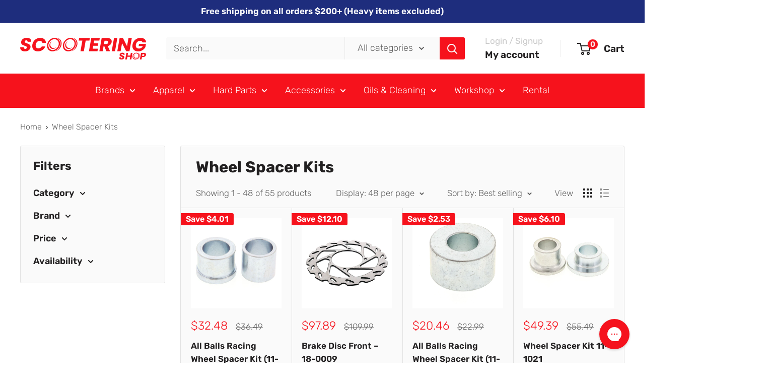

--- FILE ---
content_type: text/html; charset=utf-8
request_url: https://shop.scootering.com.au/collections/wheel-spacer-kits
body_size: 64955
content:
<!doctype html>

<html class="no-js" lang="en">
  <head>
    <meta charset="utf-8">
    <meta name="viewport" content="width=device-width, initial-scale=1.0, height=device-height, minimum-scale=1.0, maximum-scale=1.0">
    <meta name="theme-color" content="#f6121c"><title>Wheel Spacer Kits
</title><link rel="canonical" href="https://shop.scootering.com.au/collections/wheel-spacer-kits"><link rel="shortcut icon" href="//shop.scootering.com.au/cdn/shop/files/favicon_96x96.png?v=1693440700" type="image/png"><link rel="preload" as="style" href="//shop.scootering.com.au/cdn/shop/t/2/assets/theme.css?v=66762216662947581241695855587">
    <link rel="preload" as="script" href="//shop.scootering.com.au/cdn/shop/t/2/assets/theme.js?v=179372540479631345661688355879">
    <link rel="preconnect" href="https://cdn.shopify.com">
    <link rel="preconnect" href="https://fonts.shopifycdn.com">
    <link rel="dns-prefetch" href="https://productreviews.shopifycdn.com">
    <link rel="dns-prefetch" href="https://ajax.googleapis.com">
    <link rel="dns-prefetch" href="https://maps.googleapis.com">
    <link rel="dns-prefetch" href="https://maps.gstatic.com">

    <meta property="og:type" content="website">
  <meta property="og:title" content="Wheel Spacer Kits">
  <meta property="og:image" content="http://shop.scootering.com.au/cdn/shop/files/AB111096.jpg?v=1764221064">
  <meta property="og:image:secure_url" content="https://shop.scootering.com.au/cdn/shop/files/AB111096.jpg?v=1764221064">
  <meta property="og:image:width" content="1600">
  <meta property="og:image:height" content="1600"><meta property="og:url" content="https://shop.scootering.com.au/collections/wheel-spacer-kits">
<meta property="og:site_name" content="Scootering Australia"><meta name="twitter:card" content="summary"><meta name="twitter:title" content="Wheel Spacer Kits">
  <meta name="twitter:description" content="">
  <meta name="twitter:image" content="https://shop.scootering.com.au/cdn/shop/files/AB111096_600x600_crop_center.jpg?v=1764221064">
    <link rel="preload" href="//shop.scootering.com.au/cdn/fonts/rubik/rubik_n7.9ddb1ff19ac4667369e1c444a6663062e115e651.woff2" as="font" type="font/woff2" crossorigin><link rel="preload" href="//shop.scootering.com.au/cdn/fonts/rubik/rubik_n3.28109fbcae8bc8da2127ed6af6c67e4379561eae.woff2" as="font" type="font/woff2" crossorigin><style>
  @font-face {
  font-family: Rubik;
  font-weight: 700;
  font-style: normal;
  font-display: swap;
  src: url("//shop.scootering.com.au/cdn/fonts/rubik/rubik_n7.9ddb1ff19ac4667369e1c444a6663062e115e651.woff2") format("woff2"),
       url("//shop.scootering.com.au/cdn/fonts/rubik/rubik_n7.2f2815a4763d5118fdb49ad25ccceea3eafcae92.woff") format("woff");
}

  @font-face {
  font-family: Rubik;
  font-weight: 300;
  font-style: normal;
  font-display: swap;
  src: url("//shop.scootering.com.au/cdn/fonts/rubik/rubik_n3.28109fbcae8bc8da2127ed6af6c67e4379561eae.woff2") format("woff2"),
       url("//shop.scootering.com.au/cdn/fonts/rubik/rubik_n3.942906c434ddf3af9a94498663613ee37f663688.woff") format("woff");
}

@font-face {
  font-family: Rubik;
  font-weight: 600;
  font-style: normal;
  font-display: swap;
  src: url("//shop.scootering.com.au/cdn/fonts/rubik/rubik_n6.67aea03a872140ecba69ec8f230a6b23b75ea115.woff2") format("woff2"),
       url("//shop.scootering.com.au/cdn/fonts/rubik/rubik_n6.68bdcdd14ff1017f6af9d9be50d3740fc083b3fd.woff") format("woff");
}

@font-face {
  font-family: Rubik;
  font-weight: 700;
  font-style: italic;
  font-display: swap;
  src: url("//shop.scootering.com.au/cdn/fonts/rubik/rubik_i7.e37585fef76596b7b87ec84ca28db2ef5e3df433.woff2") format("woff2"),
       url("//shop.scootering.com.au/cdn/fonts/rubik/rubik_i7.a18d51774424b841c335ca3a15ab66cba9fce8c1.woff") format("woff");
}


  @font-face {
  font-family: Rubik;
  font-weight: 400;
  font-style: normal;
  font-display: swap;
  src: url("//shop.scootering.com.au/cdn/fonts/rubik/rubik_n4.c2fb67c90aa34ecf8da34fc1da937ee9c0c27942.woff2") format("woff2"),
       url("//shop.scootering.com.au/cdn/fonts/rubik/rubik_n4.d229bd4a6a25ec476a0829a74bf3657a5fd9aa36.woff") format("woff");
}

  @font-face {
  font-family: Rubik;
  font-weight: 300;
  font-style: italic;
  font-display: swap;
  src: url("//shop.scootering.com.au/cdn/fonts/rubik/rubik_i3.b05e6185d3b0db0348bd29e75970654320ebece5.woff2") format("woff2"),
       url("//shop.scootering.com.au/cdn/fonts/rubik/rubik_i3.17e9c9c746422f896724a3d9c732ae33fc2e19fd.woff") format("woff");
}

  @font-face {
  font-family: Rubik;
  font-weight: 400;
  font-style: italic;
  font-display: swap;
  src: url("//shop.scootering.com.au/cdn/fonts/rubik/rubik_i4.528fdfa8adf0c2cb49c0f6d132dcaffa910849d6.woff2") format("woff2"),
       url("//shop.scootering.com.au/cdn/fonts/rubik/rubik_i4.937396c2106c0db7a4072bbcd373d4e3d0ab306b.woff") format("woff");
}


  :root {
    --default-text-font-size : 15px;
    --base-text-font-size    : 18px;
    --heading-font-family    : Rubik, sans-serif;
    --heading-font-weight    : 700;
    --heading-font-style     : normal;
    --text-font-family       : Rubik, sans-serif;
    --text-font-weight       : 300;
    --text-font-style        : normal;
    --text-font-bolder-weight: 600;
    --text-link-decoration   : underline;

    --text-color               : #616161;
    --text-color-rgb           : 97, 97, 97;
    --heading-color            : #222021;
    --border-color             : #e2e2e2;
    --border-color-rgb         : 226, 226, 226;
    --form-border-color        : #d5d5d5;
    --accent-color             : #f6121c;
    --accent-color-rgb         : 246, 18, 28;
    --link-color               : #f6121c;
    --link-color-hover         : #b5070e;
    --background               : #ffffff;
    --secondary-background     : #fafafa;
    --secondary-background-rgb : 250, 250, 250;
    --accent-background        : rgba(246, 18, 28, 0.08);

    --input-background: #fafafa;

    --error-color       : #cf0e0e;
    --error-background  : rgba(207, 14, 14, 0.07);
    --success-color     : #1c7b36;
    --success-background: rgba(28, 123, 54, 0.11);

    --primary-button-background      : #f6121c;
    --primary-button-background-rgb  : 246, 18, 28;
    --primary-button-text-color      : #ffffff;
    --secondary-button-background    : #222021;
    --secondary-button-background-rgb: 34, 32, 33;
    --secondary-button-text-color    : #ffffff;

    --header-background      : #ffffff;
    --header-text-color      : #222021;
    --header-light-text-color: #c9c9c9;
    --header-border-color    : rgba(201, 201, 201, 0.3);
    --header-accent-color    : #f6121c;

    --footer-background-color:    #222021;
    --footer-heading-text-color:  #f6121c;
    --footer-body-text-color:     #ffffff;
    --footer-body-text-color-rgb: 255, 255, 255;
    --footer-accent-color:        #f6121c;
    --footer-accent-color-rgb:    246, 18, 28;
    --footer-border:              none;
    
    --flickity-arrow-color: #afafaf;--product-on-sale-accent           : #f6121c;
    --product-on-sale-accent-rgb       : 246, 18, 28;
    --product-on-sale-color            : #ffffff;
    --product-in-stock-color           : #1c7b36;
    --product-low-stock-color          : #ff781f;
    --product-sold-out-color           : #ff0000;
    --product-custom-label-1-background: #3f6ab1;
    --product-custom-label-1-color     : #ffffff;
    --product-custom-label-2-background: #8a44ae;
    --product-custom-label-2-color     : #ffffff;
    --product-review-star-color        : #ffbd00;

    --mobile-container-gutter : 20px;
    --desktop-container-gutter: 40px;

    /* Shopify related variables */
    --payment-terms-background-color: #ffffff;
  }
</style>

<script>
  // IE11 does not have support for CSS variables, so we have to polyfill them
  if (!(((window || {}).CSS || {}).supports && window.CSS.supports('(--a: 0)'))) {
    const script = document.createElement('script');
    script.type = 'text/javascript';
    script.src = 'https://cdn.jsdelivr.net/npm/css-vars-ponyfill@2';
    script.onload = function() {
      cssVars({});
    };

    document.getElementsByTagName('head')[0].appendChild(script);
  }
</script>


    <script>window.performance && window.performance.mark && window.performance.mark('shopify.content_for_header.start');</script><meta name="google-site-verification" content="T2zULpVYycsVuO1beAQB_mMtJhxkmIWU6yxCRvYyrN0">
<meta name="facebook-domain-verification" content="eur04j0qw4mroe7rixcl26jhbrmfp6">
<meta id="shopify-digital-wallet" name="shopify-digital-wallet" content="/78580416793/digital_wallets/dialog">
<meta name="shopify-checkout-api-token" content="1d42c50e530d79a1d4d5c1b22478ffcb">
<meta id="in-context-paypal-metadata" data-shop-id="78580416793" data-venmo-supported="false" data-environment="production" data-locale="en_US" data-paypal-v4="true" data-currency="AUD">
<link rel="alternate" type="application/atom+xml" title="Feed" href="/collections/wheel-spacer-kits.atom" />
<link rel="next" href="/collections/wheel-spacer-kits?page=2">
<link rel="alternate" type="application/json+oembed" href="https://shop.scootering.com.au/collections/wheel-spacer-kits.oembed">
<script async="async" src="/checkouts/internal/preloads.js?locale=en-AU"></script>
<link rel="preconnect" href="https://shop.app" crossorigin="anonymous">
<script async="async" src="https://shop.app/checkouts/internal/preloads.js?locale=en-AU&shop_id=78580416793" crossorigin="anonymous"></script>
<script id="apple-pay-shop-capabilities" type="application/json">{"shopId":78580416793,"countryCode":"AU","currencyCode":"AUD","merchantCapabilities":["supports3DS"],"merchantId":"gid:\/\/shopify\/Shop\/78580416793","merchantName":"Scootering Australia","requiredBillingContactFields":["postalAddress","email","phone"],"requiredShippingContactFields":["postalAddress","email","phone"],"shippingType":"shipping","supportedNetworks":["visa","masterCard","amex","jcb"],"total":{"type":"pending","label":"Scootering Australia","amount":"1.00"},"shopifyPaymentsEnabled":true,"supportsSubscriptions":true}</script>
<script id="shopify-features" type="application/json">{"accessToken":"1d42c50e530d79a1d4d5c1b22478ffcb","betas":["rich-media-storefront-analytics"],"domain":"shop.scootering.com.au","predictiveSearch":true,"shopId":78580416793,"locale":"en"}</script>
<script>var Shopify = Shopify || {};
Shopify.shop = "scootering-australia.myshopify.com";
Shopify.locale = "en";
Shopify.currency = {"active":"AUD","rate":"1.0"};
Shopify.country = "AU";
Shopify.theme = {"name":"Warehouse","id":153264390425,"schema_name":"Warehouse","schema_version":"4.2.3","theme_store_id":871,"role":"main"};
Shopify.theme.handle = "null";
Shopify.theme.style = {"id":null,"handle":null};
Shopify.cdnHost = "shop.scootering.com.au/cdn";
Shopify.routes = Shopify.routes || {};
Shopify.routes.root = "/";</script>
<script type="module">!function(o){(o.Shopify=o.Shopify||{}).modules=!0}(window);</script>
<script>!function(o){function n(){var o=[];function n(){o.push(Array.prototype.slice.apply(arguments))}return n.q=o,n}var t=o.Shopify=o.Shopify||{};t.loadFeatures=n(),t.autoloadFeatures=n()}(window);</script>
<script>
  window.ShopifyPay = window.ShopifyPay || {};
  window.ShopifyPay.apiHost = "shop.app\/pay";
  window.ShopifyPay.redirectState = null;
</script>
<script id="shop-js-analytics" type="application/json">{"pageType":"collection"}</script>
<script defer="defer" async type="module" src="//shop.scootering.com.au/cdn/shopifycloud/shop-js/modules/v2/client.init-shop-cart-sync_BT-GjEfc.en.esm.js"></script>
<script defer="defer" async type="module" src="//shop.scootering.com.au/cdn/shopifycloud/shop-js/modules/v2/chunk.common_D58fp_Oc.esm.js"></script>
<script defer="defer" async type="module" src="//shop.scootering.com.au/cdn/shopifycloud/shop-js/modules/v2/chunk.modal_xMitdFEc.esm.js"></script>
<script type="module">
  await import("//shop.scootering.com.au/cdn/shopifycloud/shop-js/modules/v2/client.init-shop-cart-sync_BT-GjEfc.en.esm.js");
await import("//shop.scootering.com.au/cdn/shopifycloud/shop-js/modules/v2/chunk.common_D58fp_Oc.esm.js");
await import("//shop.scootering.com.au/cdn/shopifycloud/shop-js/modules/v2/chunk.modal_xMitdFEc.esm.js");

  window.Shopify.SignInWithShop?.initShopCartSync?.({"fedCMEnabled":true,"windoidEnabled":true});

</script>
<script>
  window.Shopify = window.Shopify || {};
  if (!window.Shopify.featureAssets) window.Shopify.featureAssets = {};
  window.Shopify.featureAssets['shop-js'] = {"shop-cart-sync":["modules/v2/client.shop-cart-sync_DZOKe7Ll.en.esm.js","modules/v2/chunk.common_D58fp_Oc.esm.js","modules/v2/chunk.modal_xMitdFEc.esm.js"],"init-fed-cm":["modules/v2/client.init-fed-cm_B6oLuCjv.en.esm.js","modules/v2/chunk.common_D58fp_Oc.esm.js","modules/v2/chunk.modal_xMitdFEc.esm.js"],"shop-cash-offers":["modules/v2/client.shop-cash-offers_D2sdYoxE.en.esm.js","modules/v2/chunk.common_D58fp_Oc.esm.js","modules/v2/chunk.modal_xMitdFEc.esm.js"],"shop-login-button":["modules/v2/client.shop-login-button_QeVjl5Y3.en.esm.js","modules/v2/chunk.common_D58fp_Oc.esm.js","modules/v2/chunk.modal_xMitdFEc.esm.js"],"pay-button":["modules/v2/client.pay-button_DXTOsIq6.en.esm.js","modules/v2/chunk.common_D58fp_Oc.esm.js","modules/v2/chunk.modal_xMitdFEc.esm.js"],"shop-button":["modules/v2/client.shop-button_DQZHx9pm.en.esm.js","modules/v2/chunk.common_D58fp_Oc.esm.js","modules/v2/chunk.modal_xMitdFEc.esm.js"],"avatar":["modules/v2/client.avatar_BTnouDA3.en.esm.js"],"init-windoid":["modules/v2/client.init-windoid_CR1B-cfM.en.esm.js","modules/v2/chunk.common_D58fp_Oc.esm.js","modules/v2/chunk.modal_xMitdFEc.esm.js"],"init-shop-for-new-customer-accounts":["modules/v2/client.init-shop-for-new-customer-accounts_C_vY_xzh.en.esm.js","modules/v2/client.shop-login-button_QeVjl5Y3.en.esm.js","modules/v2/chunk.common_D58fp_Oc.esm.js","modules/v2/chunk.modal_xMitdFEc.esm.js"],"init-shop-email-lookup-coordinator":["modules/v2/client.init-shop-email-lookup-coordinator_BI7n9ZSv.en.esm.js","modules/v2/chunk.common_D58fp_Oc.esm.js","modules/v2/chunk.modal_xMitdFEc.esm.js"],"init-shop-cart-sync":["modules/v2/client.init-shop-cart-sync_BT-GjEfc.en.esm.js","modules/v2/chunk.common_D58fp_Oc.esm.js","modules/v2/chunk.modal_xMitdFEc.esm.js"],"shop-toast-manager":["modules/v2/client.shop-toast-manager_DiYdP3xc.en.esm.js","modules/v2/chunk.common_D58fp_Oc.esm.js","modules/v2/chunk.modal_xMitdFEc.esm.js"],"init-customer-accounts":["modules/v2/client.init-customer-accounts_D9ZNqS-Q.en.esm.js","modules/v2/client.shop-login-button_QeVjl5Y3.en.esm.js","modules/v2/chunk.common_D58fp_Oc.esm.js","modules/v2/chunk.modal_xMitdFEc.esm.js"],"init-customer-accounts-sign-up":["modules/v2/client.init-customer-accounts-sign-up_iGw4briv.en.esm.js","modules/v2/client.shop-login-button_QeVjl5Y3.en.esm.js","modules/v2/chunk.common_D58fp_Oc.esm.js","modules/v2/chunk.modal_xMitdFEc.esm.js"],"shop-follow-button":["modules/v2/client.shop-follow-button_CqMgW2wH.en.esm.js","modules/v2/chunk.common_D58fp_Oc.esm.js","modules/v2/chunk.modal_xMitdFEc.esm.js"],"checkout-modal":["modules/v2/client.checkout-modal_xHeaAweL.en.esm.js","modules/v2/chunk.common_D58fp_Oc.esm.js","modules/v2/chunk.modal_xMitdFEc.esm.js"],"shop-login":["modules/v2/client.shop-login_D91U-Q7h.en.esm.js","modules/v2/chunk.common_D58fp_Oc.esm.js","modules/v2/chunk.modal_xMitdFEc.esm.js"],"lead-capture":["modules/v2/client.lead-capture_BJmE1dJe.en.esm.js","modules/v2/chunk.common_D58fp_Oc.esm.js","modules/v2/chunk.modal_xMitdFEc.esm.js"],"payment-terms":["modules/v2/client.payment-terms_Ci9AEqFq.en.esm.js","modules/v2/chunk.common_D58fp_Oc.esm.js","modules/v2/chunk.modal_xMitdFEc.esm.js"]};
</script>
<script>(function() {
  var isLoaded = false;
  function asyncLoad() {
    if (isLoaded) return;
    isLoaded = true;
    var urls = ["https:\/\/static.klaviyo.com\/onsite\/js\/klaviyo.js?company_id=WDub67\u0026shop=scootering-australia.myshopify.com","https:\/\/static.klaviyo.com\/onsite\/js\/klaviyo.js?company_id=WDub67\u0026shop=scootering-australia.myshopify.com","https:\/\/seeker.whitespowersports.com\/dist.dropdown.js?data-token=eyJhbGciOiJIUzI1NiIsInR5cCI6IkpXVCJ9.eyJ1cmwiOiJzY29vdGVyaW5nLWF1c3RyYWxpYS5teXNob3BpZnkuY29tLyIsImtleSI6Ik9EST0iLCJpYXQiOjE2OTU4NjE1OTJ9.8vmgG_NyDpzjZtwmBG4zNXFUzHzb0V9lEs8m8_p6CVM\u0026shop=scootering-australia.myshopify.com"];
    for (var i = 0; i < urls.length; i++) {
      var s = document.createElement('script');
      s.type = 'text/javascript';
      s.async = true;
      s.src = urls[i];
      var x = document.getElementsByTagName('script')[0];
      x.parentNode.insertBefore(s, x);
    }
  };
  if(window.attachEvent) {
    window.attachEvent('onload', asyncLoad);
  } else {
    window.addEventListener('load', asyncLoad, false);
  }
})();</script>
<script id="__st">var __st={"a":78580416793,"offset":39600,"reqid":"fffe6b44-7279-4a87-b63f-84adf59f854b-1769369971","pageurl":"shop.scootering.com.au\/collections\/wheel-spacer-kits","u":"d8a1686a16da","p":"collection","rtyp":"collection","rid":460634620185};</script>
<script>window.ShopifyPaypalV4VisibilityTracking = true;</script>
<script id="captcha-bootstrap">!function(){'use strict';const t='contact',e='account',n='new_comment',o=[[t,t],['blogs',n],['comments',n],[t,'customer']],c=[[e,'customer_login'],[e,'guest_login'],[e,'recover_customer_password'],[e,'create_customer']],r=t=>t.map((([t,e])=>`form[action*='/${t}']:not([data-nocaptcha='true']) input[name='form_type'][value='${e}']`)).join(','),a=t=>()=>t?[...document.querySelectorAll(t)].map((t=>t.form)):[];function s(){const t=[...o],e=r(t);return a(e)}const i='password',u='form_key',d=['recaptcha-v3-token','g-recaptcha-response','h-captcha-response',i],f=()=>{try{return window.sessionStorage}catch{return}},m='__shopify_v',_=t=>t.elements[u];function p(t,e,n=!1){try{const o=window.sessionStorage,c=JSON.parse(o.getItem(e)),{data:r}=function(t){const{data:e,action:n}=t;return t[m]||n?{data:e,action:n}:{data:t,action:n}}(c);for(const[e,n]of Object.entries(r))t.elements[e]&&(t.elements[e].value=n);n&&o.removeItem(e)}catch(o){console.error('form repopulation failed',{error:o})}}const l='form_type',E='cptcha';function T(t){t.dataset[E]=!0}const w=window,h=w.document,L='Shopify',v='ce_forms',y='captcha';let A=!1;((t,e)=>{const n=(g='f06e6c50-85a8-45c8-87d0-21a2b65856fe',I='https://cdn.shopify.com/shopifycloud/storefront-forms-hcaptcha/ce_storefront_forms_captcha_hcaptcha.v1.5.2.iife.js',D={infoText:'Protected by hCaptcha',privacyText:'Privacy',termsText:'Terms'},(t,e,n)=>{const o=w[L][v],c=o.bindForm;if(c)return c(t,g,e,D).then(n);var r;o.q.push([[t,g,e,D],n]),r=I,A||(h.body.append(Object.assign(h.createElement('script'),{id:'captcha-provider',async:!0,src:r})),A=!0)});var g,I,D;w[L]=w[L]||{},w[L][v]=w[L][v]||{},w[L][v].q=[],w[L][y]=w[L][y]||{},w[L][y].protect=function(t,e){n(t,void 0,e),T(t)},Object.freeze(w[L][y]),function(t,e,n,w,h,L){const[v,y,A,g]=function(t,e,n){const i=e?o:[],u=t?c:[],d=[...i,...u],f=r(d),m=r(i),_=r(d.filter((([t,e])=>n.includes(e))));return[a(f),a(m),a(_),s()]}(w,h,L),I=t=>{const e=t.target;return e instanceof HTMLFormElement?e:e&&e.form},D=t=>v().includes(t);t.addEventListener('submit',(t=>{const e=I(t);if(!e)return;const n=D(e)&&!e.dataset.hcaptchaBound&&!e.dataset.recaptchaBound,o=_(e),c=g().includes(e)&&(!o||!o.value);(n||c)&&t.preventDefault(),c&&!n&&(function(t){try{if(!f())return;!function(t){const e=f();if(!e)return;const n=_(t);if(!n)return;const o=n.value;o&&e.removeItem(o)}(t);const e=Array.from(Array(32),(()=>Math.random().toString(36)[2])).join('');!function(t,e){_(t)||t.append(Object.assign(document.createElement('input'),{type:'hidden',name:u})),t.elements[u].value=e}(t,e),function(t,e){const n=f();if(!n)return;const o=[...t.querySelectorAll(`input[type='${i}']`)].map((({name:t})=>t)),c=[...d,...o],r={};for(const[a,s]of new FormData(t).entries())c.includes(a)||(r[a]=s);n.setItem(e,JSON.stringify({[m]:1,action:t.action,data:r}))}(t,e)}catch(e){console.error('failed to persist form',e)}}(e),e.submit())}));const S=(t,e)=>{t&&!t.dataset[E]&&(n(t,e.some((e=>e===t))),T(t))};for(const o of['focusin','change'])t.addEventListener(o,(t=>{const e=I(t);D(e)&&S(e,y())}));const B=e.get('form_key'),M=e.get(l),P=B&&M;t.addEventListener('DOMContentLoaded',(()=>{const t=y();if(P)for(const e of t)e.elements[l].value===M&&p(e,B);[...new Set([...A(),...v().filter((t=>'true'===t.dataset.shopifyCaptcha))])].forEach((e=>S(e,t)))}))}(h,new URLSearchParams(w.location.search),n,t,e,['guest_login'])})(!0,!0)}();</script>
<script integrity="sha256-4kQ18oKyAcykRKYeNunJcIwy7WH5gtpwJnB7kiuLZ1E=" data-source-attribution="shopify.loadfeatures" defer="defer" src="//shop.scootering.com.au/cdn/shopifycloud/storefront/assets/storefront/load_feature-a0a9edcb.js" crossorigin="anonymous"></script>
<script crossorigin="anonymous" defer="defer" src="//shop.scootering.com.au/cdn/shopifycloud/storefront/assets/shopify_pay/storefront-65b4c6d7.js?v=20250812"></script>
<script data-source-attribution="shopify.dynamic_checkout.dynamic.init">var Shopify=Shopify||{};Shopify.PaymentButton=Shopify.PaymentButton||{isStorefrontPortableWallets:!0,init:function(){window.Shopify.PaymentButton.init=function(){};var t=document.createElement("script");t.src="https://shop.scootering.com.au/cdn/shopifycloud/portable-wallets/latest/portable-wallets.en.js",t.type="module",document.head.appendChild(t)}};
</script>
<script data-source-attribution="shopify.dynamic_checkout.buyer_consent">
  function portableWalletsHideBuyerConsent(e){var t=document.getElementById("shopify-buyer-consent"),n=document.getElementById("shopify-subscription-policy-button");t&&n&&(t.classList.add("hidden"),t.setAttribute("aria-hidden","true"),n.removeEventListener("click",e))}function portableWalletsShowBuyerConsent(e){var t=document.getElementById("shopify-buyer-consent"),n=document.getElementById("shopify-subscription-policy-button");t&&n&&(t.classList.remove("hidden"),t.removeAttribute("aria-hidden"),n.addEventListener("click",e))}window.Shopify?.PaymentButton&&(window.Shopify.PaymentButton.hideBuyerConsent=portableWalletsHideBuyerConsent,window.Shopify.PaymentButton.showBuyerConsent=portableWalletsShowBuyerConsent);
</script>
<script data-source-attribution="shopify.dynamic_checkout.cart.bootstrap">document.addEventListener("DOMContentLoaded",(function(){function t(){return document.querySelector("shopify-accelerated-checkout-cart, shopify-accelerated-checkout")}if(t())Shopify.PaymentButton.init();else{new MutationObserver((function(e,n){t()&&(Shopify.PaymentButton.init(),n.disconnect())})).observe(document.body,{childList:!0,subtree:!0})}}));
</script>
<link id="shopify-accelerated-checkout-styles" rel="stylesheet" media="screen" href="https://shop.scootering.com.au/cdn/shopifycloud/portable-wallets/latest/accelerated-checkout-backwards-compat.css" crossorigin="anonymous">
<style id="shopify-accelerated-checkout-cart">
        #shopify-buyer-consent {
  margin-top: 1em;
  display: inline-block;
  width: 100%;
}

#shopify-buyer-consent.hidden {
  display: none;
}

#shopify-subscription-policy-button {
  background: none;
  border: none;
  padding: 0;
  text-decoration: underline;
  font-size: inherit;
  cursor: pointer;
}

#shopify-subscription-policy-button::before {
  box-shadow: none;
}

      </style>

<script>window.performance && window.performance.mark && window.performance.mark('shopify.content_for_header.end');</script>

    <link rel="stylesheet" href="//shop.scootering.com.au/cdn/shop/t/2/assets/theme.css?v=66762216662947581241695855587">

    


  <script type="application/ld+json">
  {
    "@context": "https://schema.org",
    "@type": "BreadcrumbList",
  "itemListElement": [{
      "@type": "ListItem",
      "position": 1,
      "name": "Home",
      "item": "https://shop.scootering.com.au"
    },{
          "@type": "ListItem",
          "position": 2,
          "name": "Wheel Spacer Kits",
          "item": "https://shop.scootering.com.au/collections/wheel-spacer-kits"
        }]
  }
  </script>



    <script>
      // This allows to expose several variables to the global scope, to be used in scripts
      window.theme = {
        pageType: "collection",
        cartCount: 0,
        moneyFormat: "${{amount}}",
        moneyWithCurrencyFormat: "${{amount}} AUD",
        currencyCodeEnabled: false,
        showDiscount: true,
        discountMode: "saving",
        cartType: "drawer"
      };

      window.routes = {
        rootUrl: "\/",
        rootUrlWithoutSlash: '',
        cartUrl: "\/cart",
        cartAddUrl: "\/cart\/add",
        cartChangeUrl: "\/cart\/change",
        searchUrl: "\/search",
        productRecommendationsUrl: "\/recommendations\/products"
      };

      window.languages = {
        productRegularPrice: "Regular price",
        productSalePrice: "Sale price",
        collectionOnSaleLabel: "Save {{savings}}",
        productFormUnavailable: "Unavailable",
        productFormAddToCart: "Add to cart",
        productFormPreOrder: "Pre-order",
        productFormSoldOut: "Sold out",
        productAdded: "Product has been added to your cart",
        productAddedShort: "Added!",
        shippingEstimatorNoResults: "No shipping could be found for your address.",
        shippingEstimatorOneResult: "There is one shipping rate for your address:",
        shippingEstimatorMultipleResults: "There are {{count}} shipping rates for your address:",
        shippingEstimatorErrors: "There are some errors:"
      };

      document.documentElement.className = document.documentElement.className.replace('no-js', 'js');
    </script><script src="//shop.scootering.com.au/cdn/shop/t/2/assets/theme.js?v=179372540479631345661688355879" defer></script>
    <script src="//shop.scootering.com.au/cdn/shop/t/2/assets/custom.js?v=102476495355921946141688355879" defer></script><script>
        (function () {
          window.onpageshow = function() {
            // We force re-freshing the cart content onpageshow, as most browsers will serve a cache copy when hitting the
            // back button, which cause staled data
            document.documentElement.dispatchEvent(new CustomEvent('cart:refresh', {
              bubbles: true,
              detail: {scrollToTop: false}
            }));
          };
        })();
      </script><!-- BEGIN app block: shopify://apps/gorgias-live-chat-helpdesk/blocks/gorgias/a66db725-7b96-4e3f-916e-6c8e6f87aaaa -->
<script defer data-gorgias-loader-chat src="https://config.gorgias.chat/bundle-loader/shopify/scootering-australia.myshopify.com"></script>


<script defer data-gorgias-loader-convert  src="https://content.9gtb.com/loader.js"></script>


<script defer data-gorgias-loader-mailto-replace  src="https://config.gorgias.help/api/contact-forms/replace-mailto-script.js?shopName=scootering-australia"></script>


<!-- END app block --><!-- BEGIN app block: shopify://apps/judge-me-reviews/blocks/judgeme_core/61ccd3b1-a9f2-4160-9fe9-4fec8413e5d8 --><!-- Start of Judge.me Core -->






<link rel="dns-prefetch" href="https://cdnwidget.judge.me">
<link rel="dns-prefetch" href="https://cdn.judge.me">
<link rel="dns-prefetch" href="https://cdn1.judge.me">
<link rel="dns-prefetch" href="https://api.judge.me">

<script data-cfasync='false' class='jdgm-settings-script'>window.jdgmSettings={"pagination":5,"disable_web_reviews":false,"badge_no_review_text":"No reviews","badge_n_reviews_text":"{{ n }} review/reviews","hide_badge_preview_if_no_reviews":true,"badge_hide_text":false,"enforce_center_preview_badge":false,"widget_title":"Customer Reviews","widget_open_form_text":"Write a review","widget_close_form_text":"Cancel review","widget_refresh_page_text":"Refresh page","widget_summary_text":"Based on {{ number_of_reviews }} review/reviews","widget_no_review_text":"Be the first to write a review","widget_name_field_text":"Display name","widget_verified_name_field_text":"Verified Name (public)","widget_name_placeholder_text":"Display name","widget_required_field_error_text":"This field is required.","widget_email_field_text":"Email address","widget_verified_email_field_text":"Verified Email (private, can not be edited)","widget_email_placeholder_text":"Your email address","widget_email_field_error_text":"Please enter a valid email address.","widget_rating_field_text":"Rating","widget_review_title_field_text":"Review Title","widget_review_title_placeholder_text":"Give your review a title","widget_review_body_field_text":"Review content","widget_review_body_placeholder_text":"Start writing here...","widget_pictures_field_text":"Picture/Video (optional)","widget_submit_review_text":"Submit Review","widget_submit_verified_review_text":"Submit Verified Review","widget_submit_success_msg_with_auto_publish":"Thank you! Please refresh the page in a few moments to see your review. You can remove or edit your review by logging into \u003ca href='https://judge.me/login' target='_blank' rel='nofollow noopener'\u003eJudge.me\u003c/a\u003e","widget_submit_success_msg_no_auto_publish":"Thank you! Your review will be published as soon as it is approved by the shop admin. You can remove or edit your review by logging into \u003ca href='https://judge.me/login' target='_blank' rel='nofollow noopener'\u003eJudge.me\u003c/a\u003e","widget_show_default_reviews_out_of_total_text":"Showing {{ n_reviews_shown }} out of {{ n_reviews }} reviews.","widget_show_all_link_text":"Show all","widget_show_less_link_text":"Show less","widget_author_said_text":"{{ reviewer_name }} said:","widget_days_text":"{{ n }} days ago","widget_weeks_text":"{{ n }} week/weeks ago","widget_months_text":"{{ n }} month/months ago","widget_years_text":"{{ n }} year/years ago","widget_yesterday_text":"Yesterday","widget_today_text":"Today","widget_replied_text":"\u003e\u003e {{ shop_name }} replied:","widget_read_more_text":"Read more","widget_reviewer_name_as_initial":"","widget_rating_filter_color":"#fbcd0a","widget_rating_filter_see_all_text":"See all reviews","widget_sorting_most_recent_text":"Most Recent","widget_sorting_highest_rating_text":"Highest Rating","widget_sorting_lowest_rating_text":"Lowest Rating","widget_sorting_with_pictures_text":"Only Pictures","widget_sorting_most_helpful_text":"Most Helpful","widget_open_question_form_text":"Ask a question","widget_reviews_subtab_text":"Reviews","widget_questions_subtab_text":"Questions","widget_question_label_text":"Question","widget_answer_label_text":"Answer","widget_question_placeholder_text":"Write your question here","widget_submit_question_text":"Submit Question","widget_question_submit_success_text":"Thank you for your question! We will notify you once it gets answered.","verified_badge_text":"Verified","verified_badge_bg_color":"","verified_badge_text_color":"","verified_badge_placement":"left-of-reviewer-name","widget_review_max_height":"","widget_hide_border":false,"widget_social_share":false,"widget_thumb":false,"widget_review_location_show":false,"widget_location_format":"","all_reviews_include_out_of_store_products":true,"all_reviews_out_of_store_text":"(out of store)","all_reviews_pagination":100,"all_reviews_product_name_prefix_text":"about","enable_review_pictures":true,"enable_question_anwser":false,"widget_theme":"default","review_date_format":"dd/mm/yyyy","default_sort_method":"most-recent","widget_product_reviews_subtab_text":"Product Reviews","widget_shop_reviews_subtab_text":"Shop Reviews","widget_other_products_reviews_text":"Reviews for other products","widget_store_reviews_subtab_text":"Store reviews","widget_no_store_reviews_text":"This store hasn't received any reviews yet","widget_web_restriction_product_reviews_text":"This product hasn't received any reviews yet","widget_no_items_text":"No items found","widget_show_more_text":"Show more","widget_write_a_store_review_text":"Write a Store Review","widget_other_languages_heading":"Reviews in Other Languages","widget_translate_review_text":"Translate review to {{ language }}","widget_translating_review_text":"Translating...","widget_show_original_translation_text":"Show original ({{ language }})","widget_translate_review_failed_text":"Review couldn't be translated.","widget_translate_review_retry_text":"Retry","widget_translate_review_try_again_later_text":"Try again later","show_product_url_for_grouped_product":false,"widget_sorting_pictures_first_text":"Pictures First","show_pictures_on_all_rev_page_mobile":false,"show_pictures_on_all_rev_page_desktop":false,"floating_tab_hide_mobile_install_preference":false,"floating_tab_button_name":"★ Reviews","floating_tab_title":"Let customers speak for us","floating_tab_button_color":"","floating_tab_button_background_color":"","floating_tab_url":"","floating_tab_url_enabled":false,"floating_tab_tab_style":"text","all_reviews_text_badge_text":"Customers rate us {{ shop.metafields.judgeme.all_reviews_rating | round: 1 }}/5 based on {{ shop.metafields.judgeme.all_reviews_count }} reviews.","all_reviews_text_badge_text_branded_style":"{{ shop.metafields.judgeme.all_reviews_rating | round: 1 }} out of 5 stars based on {{ shop.metafields.judgeme.all_reviews_count }} reviews","is_all_reviews_text_badge_a_link":false,"show_stars_for_all_reviews_text_badge":false,"all_reviews_text_badge_url":"","all_reviews_text_style":"branded","all_reviews_text_color_style":"judgeme_brand_color","all_reviews_text_color":"#108474","all_reviews_text_show_jm_brand":true,"featured_carousel_show_header":true,"featured_carousel_title":"Let customers speak for us","testimonials_carousel_title":"Customers are saying","videos_carousel_title":"Real customer stories","cards_carousel_title":"Customers are saying","featured_carousel_count_text":"from {{ n }} reviews","featured_carousel_add_link_to_all_reviews_page":false,"featured_carousel_url":"","featured_carousel_show_images":true,"featured_carousel_autoslide_interval":5,"featured_carousel_arrows_on_the_sides":false,"featured_carousel_height":250,"featured_carousel_width":80,"featured_carousel_image_size":0,"featured_carousel_image_height":250,"featured_carousel_arrow_color":"#eeeeee","verified_count_badge_style":"branded","verified_count_badge_orientation":"horizontal","verified_count_badge_color_style":"judgeme_brand_color","verified_count_badge_color":"#108474","is_verified_count_badge_a_link":false,"verified_count_badge_url":"","verified_count_badge_show_jm_brand":true,"widget_rating_preset_default":5,"widget_first_sub_tab":"product-reviews","widget_show_histogram":true,"widget_histogram_use_custom_color":false,"widget_pagination_use_custom_color":false,"widget_star_use_custom_color":false,"widget_verified_badge_use_custom_color":false,"widget_write_review_use_custom_color":false,"picture_reminder_submit_button":"Upload Pictures","enable_review_videos":false,"mute_video_by_default":false,"widget_sorting_videos_first_text":"Videos First","widget_review_pending_text":"Pending","featured_carousel_items_for_large_screen":3,"social_share_options_order":"Facebook,Twitter","remove_microdata_snippet":true,"disable_json_ld":false,"enable_json_ld_products":false,"preview_badge_show_question_text":false,"preview_badge_no_question_text":"No questions","preview_badge_n_question_text":"{{ number_of_questions }} question/questions","qa_badge_show_icon":false,"qa_badge_position":"same-row","remove_judgeme_branding":false,"widget_add_search_bar":false,"widget_search_bar_placeholder":"Search","widget_sorting_verified_only_text":"Verified only","featured_carousel_theme":"default","featured_carousel_show_rating":true,"featured_carousel_show_title":true,"featured_carousel_show_body":true,"featured_carousel_show_date":false,"featured_carousel_show_reviewer":true,"featured_carousel_show_product":false,"featured_carousel_header_background_color":"#108474","featured_carousel_header_text_color":"#ffffff","featured_carousel_name_product_separator":"reviewed","featured_carousel_full_star_background":"#108474","featured_carousel_empty_star_background":"#dadada","featured_carousel_vertical_theme_background":"#f9fafb","featured_carousel_verified_badge_enable":true,"featured_carousel_verified_badge_color":"#108474","featured_carousel_border_style":"round","featured_carousel_review_line_length_limit":3,"featured_carousel_more_reviews_button_text":"Read more reviews","featured_carousel_view_product_button_text":"View product","all_reviews_page_load_reviews_on":"scroll","all_reviews_page_load_more_text":"Load More Reviews","disable_fb_tab_reviews":false,"enable_ajax_cdn_cache":false,"widget_advanced_speed_features":5,"widget_public_name_text":"displayed publicly like","default_reviewer_name":"John Smith","default_reviewer_name_has_non_latin":true,"widget_reviewer_anonymous":"Anonymous","medals_widget_title":"Judge.me Review Medals","medals_widget_background_color":"#f9fafb","medals_widget_position":"footer_all_pages","medals_widget_border_color":"#f9fafb","medals_widget_verified_text_position":"left","medals_widget_use_monochromatic_version":false,"medals_widget_elements_color":"#108474","show_reviewer_avatar":true,"widget_invalid_yt_video_url_error_text":"Not a YouTube video URL","widget_max_length_field_error_text":"Please enter no more than {0} characters.","widget_show_country_flag":false,"widget_show_collected_via_shop_app":true,"widget_verified_by_shop_badge_style":"light","widget_verified_by_shop_text":"Verified by Shop","widget_show_photo_gallery":false,"widget_load_with_code_splitting":true,"widget_ugc_install_preference":false,"widget_ugc_title":"Made by us, Shared by you","widget_ugc_subtitle":"Tag us to see your picture featured in our page","widget_ugc_arrows_color":"#ffffff","widget_ugc_primary_button_text":"Buy Now","widget_ugc_primary_button_background_color":"#108474","widget_ugc_primary_button_text_color":"#ffffff","widget_ugc_primary_button_border_width":"0","widget_ugc_primary_button_border_style":"none","widget_ugc_primary_button_border_color":"#108474","widget_ugc_primary_button_border_radius":"25","widget_ugc_secondary_button_text":"Load More","widget_ugc_secondary_button_background_color":"#ffffff","widget_ugc_secondary_button_text_color":"#108474","widget_ugc_secondary_button_border_width":"2","widget_ugc_secondary_button_border_style":"solid","widget_ugc_secondary_button_border_color":"#108474","widget_ugc_secondary_button_border_radius":"25","widget_ugc_reviews_button_text":"View Reviews","widget_ugc_reviews_button_background_color":"#ffffff","widget_ugc_reviews_button_text_color":"#108474","widget_ugc_reviews_button_border_width":"2","widget_ugc_reviews_button_border_style":"solid","widget_ugc_reviews_button_border_color":"#108474","widget_ugc_reviews_button_border_radius":"25","widget_ugc_reviews_button_link_to":"judgeme-reviews-page","widget_ugc_show_post_date":true,"widget_ugc_max_width":"800","widget_rating_metafield_value_type":true,"widget_primary_color":"#F6121C","widget_enable_secondary_color":false,"widget_secondary_color":"#edf5f5","widget_summary_average_rating_text":"{{ average_rating }} out of 5","widget_media_grid_title":"Customer photos \u0026 videos","widget_media_grid_see_more_text":"See more","widget_round_style":false,"widget_show_product_medals":true,"widget_verified_by_judgeme_text":"Verified by Judge.me","widget_show_store_medals":true,"widget_verified_by_judgeme_text_in_store_medals":"Verified by Judge.me","widget_media_field_exceed_quantity_message":"Sorry, we can only accept {{ max_media }} for one review.","widget_media_field_exceed_limit_message":"{{ file_name }} is too large, please select a {{ media_type }} less than {{ size_limit }}MB.","widget_review_submitted_text":"Review Submitted!","widget_question_submitted_text":"Question Submitted!","widget_close_form_text_question":"Cancel","widget_write_your_answer_here_text":"Write your answer here","widget_enabled_branded_link":true,"widget_show_collected_by_judgeme":true,"widget_reviewer_name_color":"","widget_write_review_text_color":"","widget_write_review_bg_color":"","widget_collected_by_judgeme_text":"collected by Judge.me","widget_pagination_type":"standard","widget_load_more_text":"Load More","widget_load_more_color":"#108474","widget_full_review_text":"Full Review","widget_read_more_reviews_text":"Read More Reviews","widget_read_questions_text":"Read Questions","widget_questions_and_answers_text":"Questions \u0026 Answers","widget_verified_by_text":"Verified by","widget_verified_text":"Verified","widget_number_of_reviews_text":"{{ number_of_reviews }} reviews","widget_back_button_text":"Back","widget_next_button_text":"Next","widget_custom_forms_filter_button":"Filters","custom_forms_style":"horizontal","widget_show_review_information":false,"how_reviews_are_collected":"How reviews are collected?","widget_show_review_keywords":false,"widget_gdpr_statement":"How we use your data: We'll only contact you about the review you left, and only if necessary. By submitting your review, you agree to Judge.me's \u003ca href='https://judge.me/terms' target='_blank' rel='nofollow noopener'\u003eterms\u003c/a\u003e, \u003ca href='https://judge.me/privacy' target='_blank' rel='nofollow noopener'\u003eprivacy\u003c/a\u003e and \u003ca href='https://judge.me/content-policy' target='_blank' rel='nofollow noopener'\u003econtent\u003c/a\u003e policies.","widget_multilingual_sorting_enabled":false,"widget_translate_review_content_enabled":false,"widget_translate_review_content_method":"manual","popup_widget_review_selection":"automatically_with_pictures","popup_widget_round_border_style":true,"popup_widget_show_title":true,"popup_widget_show_body":true,"popup_widget_show_reviewer":false,"popup_widget_show_product":true,"popup_widget_show_pictures":true,"popup_widget_use_review_picture":true,"popup_widget_show_on_home_page":true,"popup_widget_show_on_product_page":true,"popup_widget_show_on_collection_page":true,"popup_widget_show_on_cart_page":true,"popup_widget_position":"bottom_left","popup_widget_first_review_delay":5,"popup_widget_duration":5,"popup_widget_interval":5,"popup_widget_review_count":5,"popup_widget_hide_on_mobile":true,"review_snippet_widget_round_border_style":true,"review_snippet_widget_card_color":"#FFFFFF","review_snippet_widget_slider_arrows_background_color":"#FFFFFF","review_snippet_widget_slider_arrows_color":"#000000","review_snippet_widget_star_color":"#108474","show_product_variant":false,"all_reviews_product_variant_label_text":"Variant: ","widget_show_verified_branding":true,"widget_ai_summary_title":"Customers say","widget_ai_summary_disclaimer":"AI-powered review summary based on recent customer reviews","widget_show_ai_summary":false,"widget_show_ai_summary_bg":false,"widget_show_review_title_input":true,"redirect_reviewers_invited_via_email":"review_widget","request_store_review_after_product_review":false,"request_review_other_products_in_order":false,"review_form_color_scheme":"default","review_form_corner_style":"square","review_form_star_color":{},"review_form_text_color":"#333333","review_form_background_color":"#ffffff","review_form_field_background_color":"#fafafa","review_form_button_color":{},"review_form_button_text_color":"#ffffff","review_form_modal_overlay_color":"#000000","review_content_screen_title_text":"How would you rate this product?","review_content_introduction_text":"We would love it if you would share a bit about your experience.","store_review_form_title_text":"How would you rate this store?","store_review_form_introduction_text":"We would love it if you would share a bit about your experience.","show_review_guidance_text":true,"one_star_review_guidance_text":"Poor","five_star_review_guidance_text":"Great","customer_information_screen_title_text":"About you","customer_information_introduction_text":"Please tell us more about you.","custom_questions_screen_title_text":"Your experience in more detail","custom_questions_introduction_text":"Here are a few questions to help us understand more about your experience.","review_submitted_screen_title_text":"Thanks for your review!","review_submitted_screen_thank_you_text":"We are processing it and it will appear on the store soon.","review_submitted_screen_email_verification_text":"Please confirm your email by clicking the link we just sent you. This helps us keep reviews authentic.","review_submitted_request_store_review_text":"Would you like to share your experience of shopping with us?","review_submitted_review_other_products_text":"Would you like to review these products?","store_review_screen_title_text":"Would you like to share your experience of shopping with us?","store_review_introduction_text":"We value your feedback and use it to improve. Please share any thoughts or suggestions you have.","reviewer_media_screen_title_picture_text":"Share a picture","reviewer_media_introduction_picture_text":"Upload a photo to support your review.","reviewer_media_screen_title_video_text":"Share a video","reviewer_media_introduction_video_text":"Upload a video to support your review.","reviewer_media_screen_title_picture_or_video_text":"Share a picture or video","reviewer_media_introduction_picture_or_video_text":"Upload a photo or video to support your review.","reviewer_media_youtube_url_text":"Paste your Youtube URL here","advanced_settings_next_step_button_text":"Next","advanced_settings_close_review_button_text":"Close","modal_write_review_flow":false,"write_review_flow_required_text":"Required","write_review_flow_privacy_message_text":"We respect your privacy.","write_review_flow_anonymous_text":"Post review as anonymous","write_review_flow_visibility_text":"This won't be visible to other customers.","write_review_flow_multiple_selection_help_text":"Select as many as you like","write_review_flow_single_selection_help_text":"Select one option","write_review_flow_required_field_error_text":"This field is required","write_review_flow_invalid_email_error_text":"Please enter a valid email address","write_review_flow_max_length_error_text":"Max. {{ max_length }} characters.","write_review_flow_media_upload_text":"\u003cb\u003eClick to upload\u003c/b\u003e or drag and drop","write_review_flow_gdpr_statement":"We'll only contact you about your review if necessary. By submitting your review, you agree to our \u003ca href='https://judge.me/terms' target='_blank' rel='nofollow noopener'\u003eterms and conditions\u003c/a\u003e and \u003ca href='https://judge.me/privacy' target='_blank' rel='nofollow noopener'\u003eprivacy policy\u003c/a\u003e.","rating_only_reviews_enabled":false,"show_negative_reviews_help_screen":false,"new_review_flow_help_screen_rating_threshold":3,"negative_review_resolution_screen_title_text":"Tell us more","negative_review_resolution_text":"Your experience matters to us. If there were issues with your purchase, we're here to help. Feel free to reach out to us, we'd love the opportunity to make things right.","negative_review_resolution_button_text":"Contact us","negative_review_resolution_proceed_with_review_text":"Leave a review","negative_review_resolution_subject":"Issue with purchase from {{ shop_name }}.{{ order_name }}","preview_badge_collection_page_install_status":false,"widget_review_custom_css":"","preview_badge_custom_css":"","preview_badge_stars_count":"5-stars","featured_carousel_custom_css":"","floating_tab_custom_css":"","all_reviews_widget_custom_css":"","medals_widget_custom_css":"","verified_badge_custom_css":"","all_reviews_text_custom_css":"","transparency_badges_collected_via_store_invite":false,"transparency_badges_from_another_provider":false,"transparency_badges_collected_from_store_visitor":false,"transparency_badges_collected_by_verified_review_provider":false,"transparency_badges_earned_reward":false,"transparency_badges_collected_via_store_invite_text":"Review collected via store invitation","transparency_badges_from_another_provider_text":"Review collected from another provider","transparency_badges_collected_from_store_visitor_text":"Review collected from a store visitor","transparency_badges_written_in_google_text":"Review written in Google","transparency_badges_written_in_etsy_text":"Review written in Etsy","transparency_badges_written_in_shop_app_text":"Review written in Shop App","transparency_badges_earned_reward_text":"Review earned a reward for future purchase","product_review_widget_per_page":10,"widget_store_review_label_text":"Review about the store","checkout_comment_extension_title_on_product_page":"Customer Comments","checkout_comment_extension_num_latest_comment_show":5,"checkout_comment_extension_format":"name_and_timestamp","checkout_comment_customer_name":"last_initial","checkout_comment_comment_notification":true,"preview_badge_collection_page_install_preference":false,"preview_badge_home_page_install_preference":false,"preview_badge_product_page_install_preference":false,"review_widget_install_preference":"","review_carousel_install_preference":false,"floating_reviews_tab_install_preference":"none","verified_reviews_count_badge_install_preference":false,"all_reviews_text_install_preference":false,"review_widget_best_location":false,"judgeme_medals_install_preference":false,"review_widget_revamp_enabled":false,"review_widget_qna_enabled":false,"review_widget_header_theme":"minimal","review_widget_widget_title_enabled":true,"review_widget_header_text_size":"medium","review_widget_header_text_weight":"regular","review_widget_average_rating_style":"compact","review_widget_bar_chart_enabled":true,"review_widget_bar_chart_type":"numbers","review_widget_bar_chart_style":"standard","review_widget_expanded_media_gallery_enabled":false,"review_widget_reviews_section_theme":"standard","review_widget_image_style":"thumbnails","review_widget_review_image_ratio":"square","review_widget_stars_size":"medium","review_widget_verified_badge":"standard_text","review_widget_review_title_text_size":"medium","review_widget_review_text_size":"medium","review_widget_review_text_length":"medium","review_widget_number_of_columns_desktop":3,"review_widget_carousel_transition_speed":5,"review_widget_custom_questions_answers_display":"always","review_widget_button_text_color":"#FFFFFF","review_widget_text_color":"#000000","review_widget_lighter_text_color":"#7B7B7B","review_widget_corner_styling":"soft","review_widget_review_word_singular":"review","review_widget_review_word_plural":"reviews","review_widget_voting_label":"Helpful?","review_widget_shop_reply_label":"Reply from {{ shop_name }}:","review_widget_filters_title":"Filters","qna_widget_question_word_singular":"Question","qna_widget_question_word_plural":"Questions","qna_widget_answer_reply_label":"Answer from {{ answerer_name }}:","qna_content_screen_title_text":"Ask a question about this product","qna_widget_question_required_field_error_text":"Please enter your question.","qna_widget_flow_gdpr_statement":"We'll only contact you about your question if necessary. By submitting your question, you agree to our \u003ca href='https://judge.me/terms' target='_blank' rel='nofollow noopener'\u003eterms and conditions\u003c/a\u003e and \u003ca href='https://judge.me/privacy' target='_blank' rel='nofollow noopener'\u003eprivacy policy\u003c/a\u003e.","qna_widget_question_submitted_text":"Thanks for your question!","qna_widget_close_form_text_question":"Close","qna_widget_question_submit_success_text":"We’ll notify you by email when your question is answered.","all_reviews_widget_v2025_enabled":false,"all_reviews_widget_v2025_header_theme":"default","all_reviews_widget_v2025_widget_title_enabled":true,"all_reviews_widget_v2025_header_text_size":"medium","all_reviews_widget_v2025_header_text_weight":"regular","all_reviews_widget_v2025_average_rating_style":"compact","all_reviews_widget_v2025_bar_chart_enabled":true,"all_reviews_widget_v2025_bar_chart_type":"numbers","all_reviews_widget_v2025_bar_chart_style":"standard","all_reviews_widget_v2025_expanded_media_gallery_enabled":false,"all_reviews_widget_v2025_show_store_medals":true,"all_reviews_widget_v2025_show_photo_gallery":true,"all_reviews_widget_v2025_show_review_keywords":false,"all_reviews_widget_v2025_show_ai_summary":false,"all_reviews_widget_v2025_show_ai_summary_bg":false,"all_reviews_widget_v2025_add_search_bar":false,"all_reviews_widget_v2025_default_sort_method":"most-recent","all_reviews_widget_v2025_reviews_per_page":10,"all_reviews_widget_v2025_reviews_section_theme":"default","all_reviews_widget_v2025_image_style":"thumbnails","all_reviews_widget_v2025_review_image_ratio":"square","all_reviews_widget_v2025_stars_size":"medium","all_reviews_widget_v2025_verified_badge":"bold_badge","all_reviews_widget_v2025_review_title_text_size":"medium","all_reviews_widget_v2025_review_text_size":"medium","all_reviews_widget_v2025_review_text_length":"medium","all_reviews_widget_v2025_number_of_columns_desktop":3,"all_reviews_widget_v2025_carousel_transition_speed":5,"all_reviews_widget_v2025_custom_questions_answers_display":"always","all_reviews_widget_v2025_show_product_variant":false,"all_reviews_widget_v2025_show_reviewer_avatar":true,"all_reviews_widget_v2025_reviewer_name_as_initial":"","all_reviews_widget_v2025_review_location_show":false,"all_reviews_widget_v2025_location_format":"","all_reviews_widget_v2025_show_country_flag":false,"all_reviews_widget_v2025_verified_by_shop_badge_style":"light","all_reviews_widget_v2025_social_share":false,"all_reviews_widget_v2025_social_share_options_order":"Facebook,Twitter,LinkedIn,Pinterest","all_reviews_widget_v2025_pagination_type":"standard","all_reviews_widget_v2025_button_text_color":"#FFFFFF","all_reviews_widget_v2025_text_color":"#000000","all_reviews_widget_v2025_lighter_text_color":"#7B7B7B","all_reviews_widget_v2025_corner_styling":"soft","all_reviews_widget_v2025_title":"Customer reviews","all_reviews_widget_v2025_ai_summary_title":"Customers say about this store","all_reviews_widget_v2025_no_review_text":"Be the first to write a review","platform":"shopify","branding_url":"https://app.judge.me/reviews/stores/shop.scootering.com.au","branding_text":"Powered by Judge.me","locale":"en","reply_name":"Scootering Australia","widget_version":"3.0","footer":true,"autopublish":true,"review_dates":true,"enable_custom_form":false,"shop_use_review_site":true,"shop_locale":"en","enable_multi_locales_translations":true,"show_review_title_input":true,"review_verification_email_status":"always","can_be_branded":true,"reply_name_text":"Scootering Australia"};</script> <style class='jdgm-settings-style'>.jdgm-xx{left:0}:root{--jdgm-primary-color: #F6121C;--jdgm-secondary-color: rgba(246,18,28,0.1);--jdgm-star-color: #F6121C;--jdgm-write-review-text-color: white;--jdgm-write-review-bg-color: #F6121C;--jdgm-paginate-color: #F6121C;--jdgm-border-radius: 0;--jdgm-reviewer-name-color: #F6121C}.jdgm-histogram__bar-content{background-color:#F6121C}.jdgm-rev[data-verified-buyer=true] .jdgm-rev__icon.jdgm-rev__icon:after,.jdgm-rev__buyer-badge.jdgm-rev__buyer-badge{color:white;background-color:#F6121C}.jdgm-review-widget--small .jdgm-gallery.jdgm-gallery .jdgm-gallery__thumbnail-link:nth-child(8) .jdgm-gallery__thumbnail-wrapper.jdgm-gallery__thumbnail-wrapper:before{content:"See more"}@media only screen and (min-width: 768px){.jdgm-gallery.jdgm-gallery .jdgm-gallery__thumbnail-link:nth-child(8) .jdgm-gallery__thumbnail-wrapper.jdgm-gallery__thumbnail-wrapper:before{content:"See more"}}.jdgm-prev-badge[data-average-rating='0.00']{display:none !important}.jdgm-author-all-initials{display:none !important}.jdgm-author-last-initial{display:none !important}.jdgm-rev-widg__title{visibility:hidden}.jdgm-rev-widg__summary-text{visibility:hidden}.jdgm-prev-badge__text{visibility:hidden}.jdgm-rev__prod-link-prefix:before{content:'about'}.jdgm-rev__variant-label:before{content:'Variant: '}.jdgm-rev__out-of-store-text:before{content:'(out of store)'}@media only screen and (min-width: 768px){.jdgm-rev__pics .jdgm-rev_all-rev-page-picture-separator,.jdgm-rev__pics .jdgm-rev__product-picture{display:none}}@media only screen and (max-width: 768px){.jdgm-rev__pics .jdgm-rev_all-rev-page-picture-separator,.jdgm-rev__pics .jdgm-rev__product-picture{display:none}}.jdgm-preview-badge[data-template="product"]{display:none !important}.jdgm-preview-badge[data-template="collection"]{display:none !important}.jdgm-preview-badge[data-template="index"]{display:none !important}.jdgm-review-widget[data-from-snippet="true"]{display:none !important}.jdgm-verified-count-badget[data-from-snippet="true"]{display:none !important}.jdgm-carousel-wrapper[data-from-snippet="true"]{display:none !important}.jdgm-all-reviews-text[data-from-snippet="true"]{display:none !important}.jdgm-medals-section[data-from-snippet="true"]{display:none !important}.jdgm-ugc-media-wrapper[data-from-snippet="true"]{display:none !important}.jdgm-rev__transparency-badge[data-badge-type="review_collected_via_store_invitation"]{display:none !important}.jdgm-rev__transparency-badge[data-badge-type="review_collected_from_another_provider"]{display:none !important}.jdgm-rev__transparency-badge[data-badge-type="review_collected_from_store_visitor"]{display:none !important}.jdgm-rev__transparency-badge[data-badge-type="review_written_in_etsy"]{display:none !important}.jdgm-rev__transparency-badge[data-badge-type="review_written_in_google_business"]{display:none !important}.jdgm-rev__transparency-badge[data-badge-type="review_written_in_shop_app"]{display:none !important}.jdgm-rev__transparency-badge[data-badge-type="review_earned_for_future_purchase"]{display:none !important}.jdgm-review-snippet-widget .jdgm-rev-snippet-widget__cards-container .jdgm-rev-snippet-card{border-radius:8px;background:#fff}.jdgm-review-snippet-widget .jdgm-rev-snippet-widget__cards-container .jdgm-rev-snippet-card__rev-rating .jdgm-star{color:#108474}.jdgm-review-snippet-widget .jdgm-rev-snippet-widget__prev-btn,.jdgm-review-snippet-widget .jdgm-rev-snippet-widget__next-btn{border-radius:50%;background:#fff}.jdgm-review-snippet-widget .jdgm-rev-snippet-widget__prev-btn>svg,.jdgm-review-snippet-widget .jdgm-rev-snippet-widget__next-btn>svg{fill:#000}.jdgm-full-rev-modal.rev-snippet-widget .jm-mfp-container .jm-mfp-content,.jdgm-full-rev-modal.rev-snippet-widget .jm-mfp-container .jdgm-full-rev__icon,.jdgm-full-rev-modal.rev-snippet-widget .jm-mfp-container .jdgm-full-rev__pic-img,.jdgm-full-rev-modal.rev-snippet-widget .jm-mfp-container .jdgm-full-rev__reply{border-radius:8px}.jdgm-full-rev-modal.rev-snippet-widget .jm-mfp-container .jdgm-full-rev[data-verified-buyer="true"] .jdgm-full-rev__icon::after{border-radius:8px}.jdgm-full-rev-modal.rev-snippet-widget .jm-mfp-container .jdgm-full-rev .jdgm-rev__buyer-badge{border-radius:calc( 8px / 2 )}.jdgm-full-rev-modal.rev-snippet-widget .jm-mfp-container .jdgm-full-rev .jdgm-full-rev__replier::before{content:'Scootering Australia'}.jdgm-full-rev-modal.rev-snippet-widget .jm-mfp-container .jdgm-full-rev .jdgm-full-rev__product-button{border-radius:calc( 8px * 6 )}
</style> <style class='jdgm-settings-style'></style>

  
  
  
  <style class='jdgm-miracle-styles'>
  @-webkit-keyframes jdgm-spin{0%{-webkit-transform:rotate(0deg);-ms-transform:rotate(0deg);transform:rotate(0deg)}100%{-webkit-transform:rotate(359deg);-ms-transform:rotate(359deg);transform:rotate(359deg)}}@keyframes jdgm-spin{0%{-webkit-transform:rotate(0deg);-ms-transform:rotate(0deg);transform:rotate(0deg)}100%{-webkit-transform:rotate(359deg);-ms-transform:rotate(359deg);transform:rotate(359deg)}}@font-face{font-family:'JudgemeStar';src:url("[data-uri]") format("woff");font-weight:normal;font-style:normal}.jdgm-star{font-family:'JudgemeStar';display:inline !important;text-decoration:none !important;padding:0 4px 0 0 !important;margin:0 !important;font-weight:bold;opacity:1;-webkit-font-smoothing:antialiased;-moz-osx-font-smoothing:grayscale}.jdgm-star:hover{opacity:1}.jdgm-star:last-of-type{padding:0 !important}.jdgm-star.jdgm--on:before{content:"\e000"}.jdgm-star.jdgm--off:before{content:"\e001"}.jdgm-star.jdgm--half:before{content:"\e002"}.jdgm-widget *{margin:0;line-height:1.4;-webkit-box-sizing:border-box;-moz-box-sizing:border-box;box-sizing:border-box;-webkit-overflow-scrolling:touch}.jdgm-hidden{display:none !important;visibility:hidden !important}.jdgm-temp-hidden{display:none}.jdgm-spinner{width:40px;height:40px;margin:auto;border-radius:50%;border-top:2px solid #eee;border-right:2px solid #eee;border-bottom:2px solid #eee;border-left:2px solid #ccc;-webkit-animation:jdgm-spin 0.8s infinite linear;animation:jdgm-spin 0.8s infinite linear}.jdgm-prev-badge{display:block !important}

</style>


  
  
   


<script data-cfasync='false' class='jdgm-script'>
!function(e){window.jdgm=window.jdgm||{},jdgm.CDN_HOST="https://cdnwidget.judge.me/",jdgm.CDN_HOST_ALT="https://cdn2.judge.me/cdn/widget_frontend/",jdgm.API_HOST="https://api.judge.me/",jdgm.CDN_BASE_URL="https://cdn.shopify.com/extensions/019beb2a-7cf9-7238-9765-11a892117c03/judgeme-extensions-316/assets/",
jdgm.docReady=function(d){(e.attachEvent?"complete"===e.readyState:"loading"!==e.readyState)?
setTimeout(d,0):e.addEventListener("DOMContentLoaded",d)},jdgm.loadCSS=function(d,t,o,a){
!o&&jdgm.loadCSS.requestedUrls.indexOf(d)>=0||(jdgm.loadCSS.requestedUrls.push(d),
(a=e.createElement("link")).rel="stylesheet",a.class="jdgm-stylesheet",a.media="nope!",
a.href=d,a.onload=function(){this.media="all",t&&setTimeout(t)},e.body.appendChild(a))},
jdgm.loadCSS.requestedUrls=[],jdgm.loadJS=function(e,d){var t=new XMLHttpRequest;
t.onreadystatechange=function(){4===t.readyState&&(Function(t.response)(),d&&d(t.response))},
t.open("GET",e),t.onerror=function(){if(e.indexOf(jdgm.CDN_HOST)===0&&jdgm.CDN_HOST_ALT!==jdgm.CDN_HOST){var f=e.replace(jdgm.CDN_HOST,jdgm.CDN_HOST_ALT);jdgm.loadJS(f,d)}},t.send()},jdgm.docReady((function(){(window.jdgmLoadCSS||e.querySelectorAll(
".jdgm-widget, .jdgm-all-reviews-page").length>0)&&(jdgmSettings.widget_load_with_code_splitting?
parseFloat(jdgmSettings.widget_version)>=3?jdgm.loadCSS(jdgm.CDN_HOST+"widget_v3/base.css"):
jdgm.loadCSS(jdgm.CDN_HOST+"widget/base.css"):jdgm.loadCSS(jdgm.CDN_HOST+"shopify_v2.css"),
jdgm.loadJS(jdgm.CDN_HOST+"loa"+"der.js"))}))}(document);
</script>
<noscript><link rel="stylesheet" type="text/css" media="all" href="https://cdnwidget.judge.me/shopify_v2.css"></noscript>

<!-- BEGIN app snippet: theme_fix_tags --><script>
  (function() {
    var jdgmThemeFixes = null;
    if (!jdgmThemeFixes) return;
    var thisThemeFix = jdgmThemeFixes[Shopify.theme.id];
    if (!thisThemeFix) return;

    if (thisThemeFix.html) {
      document.addEventListener("DOMContentLoaded", function() {
        var htmlDiv = document.createElement('div');
        htmlDiv.classList.add('jdgm-theme-fix-html');
        htmlDiv.innerHTML = thisThemeFix.html;
        document.body.append(htmlDiv);
      });
    };

    if (thisThemeFix.css) {
      var styleTag = document.createElement('style');
      styleTag.classList.add('jdgm-theme-fix-style');
      styleTag.innerHTML = thisThemeFix.css;
      document.head.append(styleTag);
    };

    if (thisThemeFix.js) {
      var scriptTag = document.createElement('script');
      scriptTag.classList.add('jdgm-theme-fix-script');
      scriptTag.innerHTML = thisThemeFix.js;
      document.head.append(scriptTag);
    };
  })();
</script>
<!-- END app snippet -->
<!-- End of Judge.me Core -->



<!-- END app block --><!-- BEGIN app block: shopify://apps/klaviyo-email-marketing-sms/blocks/klaviyo-onsite-embed/2632fe16-c075-4321-a88b-50b567f42507 -->












  <script async src="https://static.klaviyo.com/onsite/js/WDub67/klaviyo.js?company_id=WDub67"></script>
  <script>!function(){if(!window.klaviyo){window._klOnsite=window._klOnsite||[];try{window.klaviyo=new Proxy({},{get:function(n,i){return"push"===i?function(){var n;(n=window._klOnsite).push.apply(n,arguments)}:function(){for(var n=arguments.length,o=new Array(n),w=0;w<n;w++)o[w]=arguments[w];var t="function"==typeof o[o.length-1]?o.pop():void 0,e=new Promise((function(n){window._klOnsite.push([i].concat(o,[function(i){t&&t(i),n(i)}]))}));return e}}})}catch(n){window.klaviyo=window.klaviyo||[],window.klaviyo.push=function(){var n;(n=window._klOnsite).push.apply(n,arguments)}}}}();</script>

  




  <script>
    window.klaviyoReviewsProductDesignMode = false
  </script>







<!-- END app block --><script src="https://cdn.shopify.com/extensions/019beb2a-7cf9-7238-9765-11a892117c03/judgeme-extensions-316/assets/loader.js" type="text/javascript" defer="defer"></script>
<link href="https://monorail-edge.shopifysvc.com" rel="dns-prefetch">
<script>(function(){if ("sendBeacon" in navigator && "performance" in window) {try {var session_token_from_headers = performance.getEntriesByType('navigation')[0].serverTiming.find(x => x.name == '_s').description;} catch {var session_token_from_headers = undefined;}var session_cookie_matches = document.cookie.match(/_shopify_s=([^;]*)/);var session_token_from_cookie = session_cookie_matches && session_cookie_matches.length === 2 ? session_cookie_matches[1] : "";var session_token = session_token_from_headers || session_token_from_cookie || "";function handle_abandonment_event(e) {var entries = performance.getEntries().filter(function(entry) {return /monorail-edge.shopifysvc.com/.test(entry.name);});if (!window.abandonment_tracked && entries.length === 0) {window.abandonment_tracked = true;var currentMs = Date.now();var navigation_start = performance.timing.navigationStart;var payload = {shop_id: 78580416793,url: window.location.href,navigation_start,duration: currentMs - navigation_start,session_token,page_type: "collection"};window.navigator.sendBeacon("https://monorail-edge.shopifysvc.com/v1/produce", JSON.stringify({schema_id: "online_store_buyer_site_abandonment/1.1",payload: payload,metadata: {event_created_at_ms: currentMs,event_sent_at_ms: currentMs}}));}}window.addEventListener('pagehide', handle_abandonment_event);}}());</script>
<script id="web-pixels-manager-setup">(function e(e,d,r,n,o){if(void 0===o&&(o={}),!Boolean(null===(a=null===(i=window.Shopify)||void 0===i?void 0:i.analytics)||void 0===a?void 0:a.replayQueue)){var i,a;window.Shopify=window.Shopify||{};var t=window.Shopify;t.analytics=t.analytics||{};var s=t.analytics;s.replayQueue=[],s.publish=function(e,d,r){return s.replayQueue.push([e,d,r]),!0};try{self.performance.mark("wpm:start")}catch(e){}var l=function(){var e={modern:/Edge?\/(1{2}[4-9]|1[2-9]\d|[2-9]\d{2}|\d{4,})\.\d+(\.\d+|)|Firefox\/(1{2}[4-9]|1[2-9]\d|[2-9]\d{2}|\d{4,})\.\d+(\.\d+|)|Chrom(ium|e)\/(9{2}|\d{3,})\.\d+(\.\d+|)|(Maci|X1{2}).+ Version\/(15\.\d+|(1[6-9]|[2-9]\d|\d{3,})\.\d+)([,.]\d+|)( \(\w+\)|)( Mobile\/\w+|) Safari\/|Chrome.+OPR\/(9{2}|\d{3,})\.\d+\.\d+|(CPU[ +]OS|iPhone[ +]OS|CPU[ +]iPhone|CPU IPhone OS|CPU iPad OS)[ +]+(15[._]\d+|(1[6-9]|[2-9]\d|\d{3,})[._]\d+)([._]\d+|)|Android:?[ /-](13[3-9]|1[4-9]\d|[2-9]\d{2}|\d{4,})(\.\d+|)(\.\d+|)|Android.+Firefox\/(13[5-9]|1[4-9]\d|[2-9]\d{2}|\d{4,})\.\d+(\.\d+|)|Android.+Chrom(ium|e)\/(13[3-9]|1[4-9]\d|[2-9]\d{2}|\d{4,})\.\d+(\.\d+|)|SamsungBrowser\/([2-9]\d|\d{3,})\.\d+/,legacy:/Edge?\/(1[6-9]|[2-9]\d|\d{3,})\.\d+(\.\d+|)|Firefox\/(5[4-9]|[6-9]\d|\d{3,})\.\d+(\.\d+|)|Chrom(ium|e)\/(5[1-9]|[6-9]\d|\d{3,})\.\d+(\.\d+|)([\d.]+$|.*Safari\/(?![\d.]+ Edge\/[\d.]+$))|(Maci|X1{2}).+ Version\/(10\.\d+|(1[1-9]|[2-9]\d|\d{3,})\.\d+)([,.]\d+|)( \(\w+\)|)( Mobile\/\w+|) Safari\/|Chrome.+OPR\/(3[89]|[4-9]\d|\d{3,})\.\d+\.\d+|(CPU[ +]OS|iPhone[ +]OS|CPU[ +]iPhone|CPU IPhone OS|CPU iPad OS)[ +]+(10[._]\d+|(1[1-9]|[2-9]\d|\d{3,})[._]\d+)([._]\d+|)|Android:?[ /-](13[3-9]|1[4-9]\d|[2-9]\d{2}|\d{4,})(\.\d+|)(\.\d+|)|Mobile Safari.+OPR\/([89]\d|\d{3,})\.\d+\.\d+|Android.+Firefox\/(13[5-9]|1[4-9]\d|[2-9]\d{2}|\d{4,})\.\d+(\.\d+|)|Android.+Chrom(ium|e)\/(13[3-9]|1[4-9]\d|[2-9]\d{2}|\d{4,})\.\d+(\.\d+|)|Android.+(UC? ?Browser|UCWEB|U3)[ /]?(15\.([5-9]|\d{2,})|(1[6-9]|[2-9]\d|\d{3,})\.\d+)\.\d+|SamsungBrowser\/(5\.\d+|([6-9]|\d{2,})\.\d+)|Android.+MQ{2}Browser\/(14(\.(9|\d{2,})|)|(1[5-9]|[2-9]\d|\d{3,})(\.\d+|))(\.\d+|)|K[Aa][Ii]OS\/(3\.\d+|([4-9]|\d{2,})\.\d+)(\.\d+|)/},d=e.modern,r=e.legacy,n=navigator.userAgent;return n.match(d)?"modern":n.match(r)?"legacy":"unknown"}(),u="modern"===l?"modern":"legacy",c=(null!=n?n:{modern:"",legacy:""})[u],f=function(e){return[e.baseUrl,"/wpm","/b",e.hashVersion,"modern"===e.buildTarget?"m":"l",".js"].join("")}({baseUrl:d,hashVersion:r,buildTarget:u}),m=function(e){var d=e.version,r=e.bundleTarget,n=e.surface,o=e.pageUrl,i=e.monorailEndpoint;return{emit:function(e){var a=e.status,t=e.errorMsg,s=(new Date).getTime(),l=JSON.stringify({metadata:{event_sent_at_ms:s},events:[{schema_id:"web_pixels_manager_load/3.1",payload:{version:d,bundle_target:r,page_url:o,status:a,surface:n,error_msg:t},metadata:{event_created_at_ms:s}}]});if(!i)return console&&console.warn&&console.warn("[Web Pixels Manager] No Monorail endpoint provided, skipping logging."),!1;try{return self.navigator.sendBeacon.bind(self.navigator)(i,l)}catch(e){}var u=new XMLHttpRequest;try{return u.open("POST",i,!0),u.setRequestHeader("Content-Type","text/plain"),u.send(l),!0}catch(e){return console&&console.warn&&console.warn("[Web Pixels Manager] Got an unhandled error while logging to Monorail."),!1}}}}({version:r,bundleTarget:l,surface:e.surface,pageUrl:self.location.href,monorailEndpoint:e.monorailEndpoint});try{o.browserTarget=l,function(e){var d=e.src,r=e.async,n=void 0===r||r,o=e.onload,i=e.onerror,a=e.sri,t=e.scriptDataAttributes,s=void 0===t?{}:t,l=document.createElement("script"),u=document.querySelector("head"),c=document.querySelector("body");if(l.async=n,l.src=d,a&&(l.integrity=a,l.crossOrigin="anonymous"),s)for(var f in s)if(Object.prototype.hasOwnProperty.call(s,f))try{l.dataset[f]=s[f]}catch(e){}if(o&&l.addEventListener("load",o),i&&l.addEventListener("error",i),u)u.appendChild(l);else{if(!c)throw new Error("Did not find a head or body element to append the script");c.appendChild(l)}}({src:f,async:!0,onload:function(){if(!function(){var e,d;return Boolean(null===(d=null===(e=window.Shopify)||void 0===e?void 0:e.analytics)||void 0===d?void 0:d.initialized)}()){var d=window.webPixelsManager.init(e)||void 0;if(d){var r=window.Shopify.analytics;r.replayQueue.forEach((function(e){var r=e[0],n=e[1],o=e[2];d.publishCustomEvent(r,n,o)})),r.replayQueue=[],r.publish=d.publishCustomEvent,r.visitor=d.visitor,r.initialized=!0}}},onerror:function(){return m.emit({status:"failed",errorMsg:"".concat(f," has failed to load")})},sri:function(e){var d=/^sha384-[A-Za-z0-9+/=]+$/;return"string"==typeof e&&d.test(e)}(c)?c:"",scriptDataAttributes:o}),m.emit({status:"loading"})}catch(e){m.emit({status:"failed",errorMsg:(null==e?void 0:e.message)||"Unknown error"})}}})({shopId: 78580416793,storefrontBaseUrl: "https://shop.scootering.com.au",extensionsBaseUrl: "https://extensions.shopifycdn.com/cdn/shopifycloud/web-pixels-manager",monorailEndpoint: "https://monorail-edge.shopifysvc.com/unstable/produce_batch",surface: "storefront-renderer",enabledBetaFlags: ["2dca8a86"],webPixelsConfigList: [{"id":"1450606873","configuration":"{\"webPixelName\":\"Judge.me\"}","eventPayloadVersion":"v1","runtimeContext":"STRICT","scriptVersion":"34ad157958823915625854214640f0bf","type":"APP","apiClientId":683015,"privacyPurposes":["ANALYTICS"],"dataSharingAdjustments":{"protectedCustomerApprovalScopes":["read_customer_email","read_customer_name","read_customer_personal_data","read_customer_phone"]}},{"id":"697925913","configuration":"{\"config\":\"{\\\"pixel_id\\\":\\\"G-SCC1ZTTZJD\\\",\\\"target_country\\\":\\\"AU\\\",\\\"gtag_events\\\":[{\\\"type\\\":\\\"begin_checkout\\\",\\\"action_label\\\":\\\"G-SCC1ZTTZJD\\\"},{\\\"type\\\":\\\"search\\\",\\\"action_label\\\":\\\"G-SCC1ZTTZJD\\\"},{\\\"type\\\":\\\"view_item\\\",\\\"action_label\\\":[\\\"G-SCC1ZTTZJD\\\",\\\"MC-6V4L7F5J51\\\"]},{\\\"type\\\":\\\"purchase\\\",\\\"action_label\\\":[\\\"G-SCC1ZTTZJD\\\",\\\"MC-6V4L7F5J51\\\"]},{\\\"type\\\":\\\"page_view\\\",\\\"action_label\\\":[\\\"G-SCC1ZTTZJD\\\",\\\"MC-6V4L7F5J51\\\"]},{\\\"type\\\":\\\"add_payment_info\\\",\\\"action_label\\\":\\\"G-SCC1ZTTZJD\\\"},{\\\"type\\\":\\\"add_to_cart\\\",\\\"action_label\\\":\\\"G-SCC1ZTTZJD\\\"}],\\\"enable_monitoring_mode\\\":false}\"}","eventPayloadVersion":"v1","runtimeContext":"OPEN","scriptVersion":"b2a88bafab3e21179ed38636efcd8a93","type":"APP","apiClientId":1780363,"privacyPurposes":[],"dataSharingAdjustments":{"protectedCustomerApprovalScopes":["read_customer_address","read_customer_email","read_customer_name","read_customer_personal_data","read_customer_phone"]}},{"id":"452788505","configuration":"{\"myshopifyDomain\":\"scootering-australia.myshopify.com\"}","eventPayloadVersion":"v1","runtimeContext":"STRICT","scriptVersion":"23b97d18e2aa74363140dc29c9284e87","type":"APP","apiClientId":2775569,"privacyPurposes":["ANALYTICS","MARKETING","SALE_OF_DATA"],"dataSharingAdjustments":{"protectedCustomerApprovalScopes":["read_customer_address","read_customer_email","read_customer_name","read_customer_phone","read_customer_personal_data"]}},{"id":"452755737","configuration":"{\"pixel_id\":\"354301755430269\",\"pixel_type\":\"facebook_pixel\",\"metaapp_system_user_token\":\"-\"}","eventPayloadVersion":"v1","runtimeContext":"OPEN","scriptVersion":"ca16bc87fe92b6042fbaa3acc2fbdaa6","type":"APP","apiClientId":2329312,"privacyPurposes":["ANALYTICS","MARKETING","SALE_OF_DATA"],"dataSharingAdjustments":{"protectedCustomerApprovalScopes":["read_customer_address","read_customer_email","read_customer_name","read_customer_personal_data","read_customer_phone"]}},{"id":"shopify-app-pixel","configuration":"{}","eventPayloadVersion":"v1","runtimeContext":"STRICT","scriptVersion":"0450","apiClientId":"shopify-pixel","type":"APP","privacyPurposes":["ANALYTICS","MARKETING"]},{"id":"shopify-custom-pixel","eventPayloadVersion":"v1","runtimeContext":"LAX","scriptVersion":"0450","apiClientId":"shopify-pixel","type":"CUSTOM","privacyPurposes":["ANALYTICS","MARKETING"]}],isMerchantRequest: false,initData: {"shop":{"name":"Scootering Australia","paymentSettings":{"currencyCode":"AUD"},"myshopifyDomain":"scootering-australia.myshopify.com","countryCode":"AU","storefrontUrl":"https:\/\/shop.scootering.com.au"},"customer":null,"cart":null,"checkout":null,"productVariants":[],"purchasingCompany":null},},"https://shop.scootering.com.au/cdn","fcfee988w5aeb613cpc8e4bc33m6693e112",{"modern":"","legacy":""},{"shopId":"78580416793","storefrontBaseUrl":"https:\/\/shop.scootering.com.au","extensionBaseUrl":"https:\/\/extensions.shopifycdn.com\/cdn\/shopifycloud\/web-pixels-manager","surface":"storefront-renderer","enabledBetaFlags":"[\"2dca8a86\"]","isMerchantRequest":"false","hashVersion":"fcfee988w5aeb613cpc8e4bc33m6693e112","publish":"custom","events":"[[\"page_viewed\",{}],[\"collection_viewed\",{\"collection\":{\"id\":\"460634620185\",\"title\":\"Wheel Spacer Kits\",\"productVariants\":[{\"price\":{\"amount\":32.48,\"currencyCode\":\"AUD\"},\"product\":{\"title\":\"All Balls Racing Wheel Spacer Kit (11-1096)\",\"vendor\":\"All Balls Racing\",\"id\":\"9990003753241\",\"untranslatedTitle\":\"All Balls Racing Wheel Spacer Kit (11-1096)\",\"url\":\"\/products\/ab111096\",\"type\":\"Wheel Spacer Kits\"},\"id\":\"51100481913113\",\"image\":{\"src\":\"\/\/shop.scootering.com.au\/cdn\/shop\/files\/AB111096.jpg?v=1764221064\"},\"sku\":\"AB111096\",\"title\":\"Default Title\",\"untranslatedTitle\":\"Default Title\"},{\"price\":{\"amount\":97.89,\"currencyCode\":\"AUD\"},\"product\":{\"title\":\"Brake Disc Front – 18-0009\",\"vendor\":\"All Balls Racing\",\"id\":\"9965643366681\",\"untranslatedTitle\":\"Brake Disc Front – 18-0009\",\"url\":\"\/products\/ab180009\",\"type\":\"Wheel Spacer Kits\"},\"id\":\"50986595483929\",\"image\":{\"src\":\"\/\/shop.scootering.com.au\/cdn\/shop\/files\/AB180009.jpg?v=1764309070\"},\"sku\":\"AB180009\",\"title\":\"Default Title\",\"untranslatedTitle\":\"Default Title\"},{\"price\":{\"amount\":20.46,\"currencyCode\":\"AUD\"},\"product\":{\"title\":\"All Balls Racing Wheel Spacer Kit (11-1037)\",\"vendor\":\"All Balls Racing\",\"id\":\"9937624662297\",\"untranslatedTitle\":\"All Balls Racing Wheel Spacer Kit (11-1037)\",\"url\":\"\/products\/ab111037\",\"type\":\"Wheel Spacer Kits\"},\"id\":\"50809461014809\",\"image\":{\"src\":\"\/\/shop.scootering.com.au\/cdn\/shop\/files\/AB111037.jpg?v=1764281958\"},\"sku\":\"AB111037\",\"title\":\"Default Title\",\"untranslatedTitle\":\"Default Title\"},{\"price\":{\"amount\":49.39,\"currencyCode\":\"AUD\"},\"product\":{\"title\":\"Wheel Spacer Kit 11-1021\",\"vendor\":\"All Balls Racing\",\"id\":\"9931822203161\",\"untranslatedTitle\":\"Wheel Spacer Kit 11-1021\",\"url\":\"\/products\/ab111021\",\"type\":\"Wheel Spacer Kits\"},\"id\":\"50769086611737\",\"image\":{\"src\":\"\/\/shop.scootering.com.au\/cdn\/shop\/files\/AB111021.jpg?v=1764308639\"},\"sku\":\"AB111021\",\"title\":\"Default Title\",\"untranslatedTitle\":\"Default Title\"},{\"price\":{\"amount\":61.4,\"currencyCode\":\"AUD\"},\"product\":{\"title\":\"All Balls Racing Wheel Spacer Kit (11-1043)\",\"vendor\":\"All Balls Racing\",\"id\":\"9884569469209\",\"untranslatedTitle\":\"All Balls Racing Wheel Spacer Kit (11-1043)\",\"url\":\"\/products\/ab111043\",\"type\":\"Wheel Spacer Kits\"},\"id\":\"50551352394009\",\"image\":{\"src\":\"\/\/shop.scootering.com.au\/cdn\/shop\/files\/AB111043.jpg?v=1764328190\"},\"sku\":\"AB111043\",\"title\":\"Default Title\",\"untranslatedTitle\":\"Default Title\"},{\"price\":{\"amount\":54.73,\"currencyCode\":\"AUD\"},\"product\":{\"title\":\"All Balls Racing Wheel Spacer Kit (11-1014-1)\",\"vendor\":\"All Balls Racing\",\"id\":\"9674719723801\",\"untranslatedTitle\":\"All Balls Racing Wheel Spacer Kit (11-1014-1)\",\"url\":\"\/products\/ab1110141\",\"type\":\"Wheel Spacer Kits\"},\"id\":\"49569579041049\",\"image\":{\"src\":\"\/\/shop.scootering.com.au\/cdn\/shop\/files\/AB1110141.jpg?v=1764235214\"},\"sku\":\"AB1110141\",\"title\":\"Default Title\",\"untranslatedTitle\":\"Default Title\"},{\"price\":{\"amount\":31.14,\"currencyCode\":\"AUD\"},\"product\":{\"title\":\"All Balls Racing Wheel Spacer Kit (11-1036)\",\"vendor\":\"All Balls Racing\",\"id\":\"9154582184217\",\"untranslatedTitle\":\"All Balls Racing Wheel Spacer Kit (11-1036)\",\"url\":\"\/products\/ab111036\",\"type\":\"Wheel Spacer Kits\"},\"id\":\"48162075246873\",\"image\":{\"src\":\"\/\/shop.scootering.com.au\/cdn\/shop\/files\/AB111036.jpg?v=1764268034\"},\"sku\":\"AB111036\",\"title\":\"Default Title\",\"untranslatedTitle\":\"Default Title\"},{\"price\":{\"amount\":17.79,\"currencyCode\":\"AUD\"},\"product\":{\"title\":\"Wheel Spacer Kit 11-1083\",\"vendor\":\"All Balls Racing\",\"id\":\"8634918076697\",\"untranslatedTitle\":\"Wheel Spacer Kit 11-1083\",\"url\":\"\/products\/ab111083\",\"type\":\"Wheel Spacer Kits\"},\"id\":\"46644987920665\",\"image\":{\"src\":\"\/\/shop.scootering.com.au\/cdn\/shop\/files\/AB111083.jpg?v=1764258857\"},\"sku\":\"AB111083\",\"title\":\"Default Title\",\"untranslatedTitle\":\"Default Title\"},{\"price\":{\"amount\":14.23,\"currencyCode\":\"AUD\"},\"product\":{\"title\":\"Wheel Spacer Kit 11-1090\",\"vendor\":\"All Balls Racing\",\"id\":\"8634878034201\",\"untranslatedTitle\":\"Wheel Spacer Kit 11-1090\",\"url\":\"\/products\/ab111090\",\"type\":\"Wheel Spacer Kits\"},\"id\":\"46644940374297\",\"image\":{\"src\":\"\/\/shop.scootering.com.au\/cdn\/shop\/files\/AB111090.jpg?v=1764241242\"},\"sku\":\"AB111090\",\"title\":\"Default Title\",\"untranslatedTitle\":\"Default Title\"},{\"price\":{\"amount\":28.47,\"currencyCode\":\"AUD\"},\"product\":{\"title\":\"All Balls Racing Wheel Spacer Kit (11-1054)\",\"vendor\":\"All Balls Racing\",\"id\":\"8634877935897\",\"untranslatedTitle\":\"All Balls Racing Wheel Spacer Kit (11-1054)\",\"url\":\"\/products\/ab111054\",\"type\":\"Wheel Spacer Kits\"},\"id\":\"46644940341529\",\"image\":{\"src\":\"\/\/shop.scootering.com.au\/cdn\/shop\/files\/AB111054.jpg?v=1764213786\"},\"sku\":\"AB111054\",\"title\":\"Default Title\",\"untranslatedTitle\":\"Default Title\"},{\"price\":{\"amount\":25.8,\"currencyCode\":\"AUD\"},\"product\":{\"title\":\"Wheel Spacer Kit 11-1078-1\",\"vendor\":\"All Balls Racing\",\"id\":\"8634863091993\",\"untranslatedTitle\":\"Wheel Spacer Kit 11-1078-1\",\"url\":\"\/products\/ab1110781\",\"type\":\"Wheel Spacer Kits\"},\"id\":\"46644922155289\",\"image\":{\"src\":\"\/\/shop.scootering.com.au\/cdn\/shop\/files\/AB1110781.jpg?v=1764297539\"},\"sku\":\"AB1110781\",\"title\":\"Default Title\",\"untranslatedTitle\":\"Default Title\"},{\"price\":{\"amount\":33.37,\"currencyCode\":\"AUD\"},\"product\":{\"title\":\"Wheel Spacer Kit 11-1053\",\"vendor\":\"All Balls Racing\",\"id\":\"8634731594009\",\"untranslatedTitle\":\"Wheel Spacer Kit 11-1053\",\"url\":\"\/products\/ab111053\",\"type\":\"Wheel Spacer Kits\"},\"id\":\"46644742979865\",\"image\":{\"src\":\"\/\/shop.scootering.com.au\/cdn\/shop\/files\/AB111053.jpg?v=1764275880\"},\"sku\":\"AB111053\",\"title\":\"Default Title\",\"untranslatedTitle\":\"Default Title\"},{\"price\":{\"amount\":55.17,\"currencyCode\":\"AUD\"},\"product\":{\"title\":\"All Balls Racing Wheel Spacer Kit (11-1081-1)\",\"vendor\":\"All Balls Racing\",\"id\":\"8634729824537\",\"untranslatedTitle\":\"All Balls Racing Wheel Spacer Kit (11-1081-1)\",\"url\":\"\/products\/ab1110811\",\"type\":\"Wheel Spacer Kits\"},\"id\":\"46644740948249\",\"image\":{\"src\":\"\/\/shop.scootering.com.au\/cdn\/shop\/files\/AB1110811.jpg?v=1764219153\"},\"sku\":\"AB1110811\",\"title\":\"Default Title\",\"untranslatedTitle\":\"Default Title\"},{\"price\":{\"amount\":32.03,\"currencyCode\":\"AUD\"},\"product\":{\"title\":\"Wheel Spacer Kit 11-1028\",\"vendor\":\"All Balls Racing\",\"id\":\"8634729791769\",\"untranslatedTitle\":\"Wheel Spacer Kit 11-1028\",\"url\":\"\/products\/ab111028\",\"type\":\"Wheel Spacer Kits\"},\"id\":\"46644740882713\",\"image\":{\"src\":\"\/\/shop.scootering.com.au\/cdn\/shop\/files\/AB111028.jpg?v=1764303453\"},\"sku\":\"AB111028\",\"title\":\"Default Title\",\"untranslatedTitle\":\"Default Title\"},{\"price\":{\"amount\":18.24,\"currencyCode\":\"AUD\"},\"product\":{\"title\":\"All Balls Racing Wheel Spacer Kit (11-1008)\",\"vendor\":\"All Balls Racing\",\"id\":\"8634729693465\",\"untranslatedTitle\":\"All Balls Racing Wheel Spacer Kit (11-1008)\",\"url\":\"\/products\/ab111008\",\"type\":\"Wheel Spacer Kits\"},\"id\":\"46644740751641\",\"image\":{\"src\":\"\/\/shop.scootering.com.au\/cdn\/shop\/files\/AB111008.jpg?v=1764310906\"},\"sku\":\"AB111008\",\"title\":\"Default Title\",\"untranslatedTitle\":\"Default Title\"},{\"price\":{\"amount\":64.07,\"currencyCode\":\"AUD\"},\"product\":{\"title\":\"All Balls Racing Wheel Spacer Kit (11-1051-1)\",\"vendor\":\"All Balls Racing\",\"id\":\"8634675757337\",\"untranslatedTitle\":\"All Balls Racing Wheel Spacer Kit (11-1051-1)\",\"url\":\"\/products\/ab1110511\",\"type\":\"Wheel Spacer Kits\"},\"id\":\"46644661354777\",\"image\":{\"src\":\"\/\/shop.scootering.com.au\/cdn\/shop\/files\/AB1110511.jpg?v=1764260187\"},\"sku\":\"AB1110511\",\"title\":\"Default Title\",\"untranslatedTitle\":\"Default Title\"},{\"price\":{\"amount\":18.68,\"currencyCode\":\"AUD\"},\"product\":{\"title\":\"All Balls Racing Wheel Spacer Kit (11-1056)\",\"vendor\":\"All Balls Racing\",\"id\":\"8634623656217\",\"untranslatedTitle\":\"All Balls Racing Wheel Spacer Kit (11-1056)\",\"url\":\"\/products\/ab111056\",\"type\":\"Wheel Spacer Kits\"},\"id\":\"46644598964505\",\"image\":{\"src\":\"\/\/shop.scootering.com.au\/cdn\/shop\/files\/AB111056.jpg?v=1764243130\"},\"sku\":\"AB111056\",\"title\":\"Default Title\",\"untranslatedTitle\":\"Default Title\"},{\"price\":{\"amount\":35.59,\"currencyCode\":\"AUD\"},\"product\":{\"title\":\"All Balls Racing Wheel Spacer Kit (11-1070)\",\"vendor\":\"All Balls Racing\",\"id\":\"8634623492377\",\"untranslatedTitle\":\"All Balls Racing Wheel Spacer Kit (11-1070)\",\"url\":\"\/products\/ab111070\",\"type\":\"Wheel Spacer Kits\"},\"id\":\"46644598800665\",\"image\":{\"src\":\"\/\/shop.scootering.com.au\/cdn\/shop\/files\/AB111070.jpg?v=1764294622\"},\"sku\":\"AB111070\",\"title\":\"Default Title\",\"untranslatedTitle\":\"Default Title\"},{\"price\":{\"amount\":48.94,\"currencyCode\":\"AUD\"},\"product\":{\"title\":\"Wheel Spacer Kit 11-1039\",\"vendor\":\"All Balls Racing\",\"id\":\"8634572013849\",\"untranslatedTitle\":\"Wheel Spacer Kit 11-1039\",\"url\":\"\/products\/ab111039\",\"type\":\"Wheel Spacer Kits\"},\"id\":\"46644540604697\",\"image\":{\"src\":\"\/\/shop.scootering.com.au\/cdn\/shop\/files\/AB111039.jpg?v=1764252116\"},\"sku\":\"AB111039\",\"title\":\"Default Title\",\"untranslatedTitle\":\"Default Title\"},{\"price\":{\"amount\":22.24,\"currencyCode\":\"AUD\"},\"product\":{\"title\":\"Wheel Spacer Kit 11-1071\",\"vendor\":\"All Balls Racing\",\"id\":\"8634571915545\",\"untranslatedTitle\":\"Wheel Spacer Kit 11-1071\",\"url\":\"\/products\/ab111071\",\"type\":\"Wheel Spacer Kits\"},\"id\":\"46644540539161\",\"image\":{\"src\":\"\/\/shop.scootering.com.au\/cdn\/shop\/files\/AB111071.jpg?v=1764313421\"},\"sku\":\"AB111071\",\"title\":\"Default Title\",\"untranslatedTitle\":\"Default Title\"},{\"price\":{\"amount\":24.02,\"currencyCode\":\"AUD\"},\"product\":{\"title\":\"All Balls Racing Wheel Spacer Kit (11-1030)\",\"vendor\":\"All Balls Racing\",\"id\":\"8634571817241\",\"untranslatedTitle\":\"All Balls Racing Wheel Spacer Kit (11-1030)\",\"url\":\"\/products\/ab111030\",\"type\":\"Wheel Spacer Kits\"},\"id\":\"46644540440857\",\"image\":{\"src\":\"\/\/shop.scootering.com.au\/cdn\/shop\/files\/AB111030.jpg?v=1764284324\"},\"sku\":\"AB111030\",\"title\":\"Default Title\",\"untranslatedTitle\":\"Default Title\"},{\"price\":{\"amount\":30.25,\"currencyCode\":\"AUD\"},\"product\":{\"title\":\"All Balls Racing Wheel Spacer Kit (11-1106)\",\"vendor\":\"All Balls Racing\",\"id\":\"8634517553433\",\"untranslatedTitle\":\"All Balls Racing Wheel Spacer Kit (11-1106)\",\"url\":\"\/products\/ab111106\",\"type\":\"Wheel Spacer Kits\"},\"id\":\"46644479951129\",\"image\":{\"src\":\"\/\/shop.scootering.com.au\/cdn\/shop\/files\/AB111106.jpg?v=1764308582\"},\"sku\":\"AB111106\",\"title\":\"Default Title\",\"untranslatedTitle\":\"Default Title\"},{\"price\":{\"amount\":56.06,\"currencyCode\":\"AUD\"},\"product\":{\"title\":\"All Balls Racing Wheel Spacer Kit (11-1015-1)\",\"vendor\":\"All Balls Racing\",\"id\":\"8634517487897\",\"untranslatedTitle\":\"All Balls Racing Wheel Spacer Kit (11-1015-1)\",\"url\":\"\/products\/ab1110151\",\"type\":\"Wheel Spacer Kits\"},\"id\":\"46644479852825\",\"image\":{\"src\":\"\/\/shop.scootering.com.au\/cdn\/shop\/files\/AB1110151.jpg?v=1764226497\"},\"sku\":\"AB1110151\",\"title\":\"Default Title\",\"untranslatedTitle\":\"Default Title\"},{\"price\":{\"amount\":53.39,\"currencyCode\":\"AUD\"},\"product\":{\"title\":\"All Balls Racing Wheel Spacer Kit (11-1004)\",\"vendor\":\"All Balls Racing\",\"id\":\"8634517127449\",\"untranslatedTitle\":\"All Balls Racing Wheel Spacer Kit (11-1004)\",\"url\":\"\/products\/ab111004\",\"type\":\"Wheel Spacer Kits\"},\"id\":\"46644479492377\",\"image\":{\"src\":\"\/\/shop.scootering.com.au\/cdn\/shop\/files\/AB111004.jpg?v=1764275874\"},\"sku\":\"AB111004\",\"title\":\"Default Title\",\"untranslatedTitle\":\"Default Title\"},{\"price\":{\"amount\":64.07,\"currencyCode\":\"AUD\"},\"product\":{\"title\":\"All Balls Racing Wheel Spacer Kit (11-1105-1)\",\"vendor\":\"All Balls Racing\",\"id\":\"8634463060249\",\"untranslatedTitle\":\"All Balls Racing Wheel Spacer Kit (11-1105-1)\",\"url\":\"\/products\/ab1111051\",\"type\":\"Wheel Spacer Kits\"},\"id\":\"46644414677273\",\"image\":{\"src\":\"\/\/shop.scootering.com.au\/cdn\/shop\/files\/AB1111051.jpg?v=1764258862\"},\"sku\":\"AB1111051\",\"title\":\"Default Title\",\"untranslatedTitle\":\"Default Title\"},{\"price\":{\"amount\":36.48,\"currencyCode\":\"AUD\"},\"product\":{\"title\":\"Wheel Spacer Kit 11-1003\",\"vendor\":\"All Balls Racing\",\"id\":\"8634462994713\",\"untranslatedTitle\":\"Wheel Spacer Kit 11-1003\",\"url\":\"\/products\/ab111003\",\"type\":\"Wheel Spacer Kits\"},\"id\":\"46644414644505\",\"image\":{\"src\":\"\/\/shop.scootering.com.au\/cdn\/shop\/files\/AB111003.jpg?v=1764277638\"},\"sku\":\"AB111003\",\"title\":\"Default Title\",\"untranslatedTitle\":\"Default Title\"},{\"price\":{\"amount\":39.15,\"currencyCode\":\"AUD\"},\"product\":{\"title\":\"All Balls Racing Wheel Spacer Kit (11-1108)\",\"vendor\":\"All Balls Racing\",\"id\":\"8634410336537\",\"untranslatedTitle\":\"All Balls Racing Wheel Spacer Kit (11-1108)\",\"url\":\"\/products\/ab111108\",\"type\":\"Wheel Spacer Kits\"},\"id\":\"46644357693721\",\"image\":{\"src\":\"\/\/shop.scootering.com.au\/cdn\/shop\/files\/AB111108.jpg?v=1764299175\"},\"sku\":\"AB111108\",\"title\":\"Default Title\",\"untranslatedTitle\":\"Default Title\"},{\"price\":{\"amount\":47.16,\"currencyCode\":\"AUD\"},\"product\":{\"title\":\"All Balls Racing Wheel Spacer Kit (11-1005)\",\"vendor\":\"All Balls Racing\",\"id\":\"8634409845017\",\"untranslatedTitle\":\"All Balls Racing Wheel Spacer Kit (11-1005)\",\"url\":\"\/products\/ab111005\",\"type\":\"Wheel Spacer Kits\"},\"id\":\"46644357366041\",\"image\":{\"src\":\"\/\/shop.scootering.com.au\/cdn\/shop\/files\/AB111005.jpg?v=1764261577\"},\"sku\":\"AB111005\",\"title\":\"Default Title\",\"untranslatedTitle\":\"Default Title\"},{\"price\":{\"amount\":51.17,\"currencyCode\":\"AUD\"},\"product\":{\"title\":\"All Balls Racing Wheel Spacer Kit (11-1103-1)\",\"vendor\":\"All Balls Racing\",\"id\":\"8634355876121\",\"untranslatedTitle\":\"All Balls Racing Wheel Spacer Kit (11-1103-1)\",\"url\":\"\/products\/ab1111031\",\"type\":\"Wheel Spacer Kits\"},\"id\":\"46644297171225\",\"image\":{\"src\":\"\/\/shop.scootering.com.au\/cdn\/shop\/files\/AB1111031.jpg?v=1764215504\"},\"sku\":\"AB1111031\",\"title\":\"Default Title\",\"untranslatedTitle\":\"Default Title\"},{\"price\":{\"amount\":32.48,\"currencyCode\":\"AUD\"},\"product\":{\"title\":\"Wheel Spacer Kit 11-1092-1\",\"vendor\":\"All Balls Racing\",\"id\":\"8634355745049\",\"untranslatedTitle\":\"Wheel Spacer Kit 11-1092-1\",\"url\":\"\/products\/ab1110921\",\"type\":\"Wheel Spacer Kits\"},\"id\":\"46644297007385\",\"image\":{\"src\":\"\/\/shop.scootering.com.au\/cdn\/shop\/files\/AB1110921.jpg?v=1764225417\"},\"sku\":\"AB1110921\",\"title\":\"Default Title\",\"untranslatedTitle\":\"Default Title\"},{\"price\":{\"amount\":16.9,\"currencyCode\":\"AUD\"},\"product\":{\"title\":\"All Balls Racing Wheel Spacer Kit (11-1057)\",\"vendor\":\"All Balls Racing\",\"id\":\"8634302857497\",\"untranslatedTitle\":\"All Balls Racing Wheel Spacer Kit (11-1057)\",\"url\":\"\/products\/ab111057\",\"type\":\"Wheel Spacer Kits\"},\"id\":\"46644239237401\",\"image\":{\"src\":\"\/\/shop.scootering.com.au\/cdn\/shop\/files\/AB111057.jpg?v=1764242228\"},\"sku\":\"AB111057\",\"title\":\"Default Title\",\"untranslatedTitle\":\"Default Title\"},{\"price\":{\"amount\":20.91,\"currencyCode\":\"AUD\"},\"product\":{\"title\":\"Wheel Spacer Kit 11-1011\",\"vendor\":\"All Balls Racing\",\"id\":\"8634302628121\",\"untranslatedTitle\":\"Wheel Spacer Kit 11-1011\",\"url\":\"\/products\/ab111011\",\"type\":\"Wheel Spacer Kits\"},\"id\":\"46644239040793\",\"image\":{\"src\":\"\/\/shop.scootering.com.au\/cdn\/shop\/files\/AB111011.jpg?v=1764270303\"},\"sku\":\"AB111011\",\"title\":\"Default Title\",\"untranslatedTitle\":\"Default Title\"},{\"price\":{\"amount\":30.25,\"currencyCode\":\"AUD\"},\"product\":{\"title\":\"All Balls Racing Wheel Spacer Kit (11-1012)\",\"vendor\":\"All Balls Racing\",\"id\":\"8634302562585\",\"untranslatedTitle\":\"All Balls Racing Wheel Spacer Kit (11-1012)\",\"url\":\"\/products\/ab111012\",\"type\":\"Wheel Spacer Kits\"},\"id\":\"46644238942489\",\"image\":{\"src\":\"\/\/shop.scootering.com.au\/cdn\/shop\/files\/AB111012.jpg?v=1764272908\"},\"sku\":\"AB111012\",\"title\":\"Default Title\",\"untranslatedTitle\":\"Default Title\"},{\"price\":{\"amount\":55.17,\"currencyCode\":\"AUD\"},\"product\":{\"title\":\"All Balls Racing Wheel Spacer Kit (11-1013-1)\",\"vendor\":\"All Balls Racing\",\"id\":\"8634302497049\",\"untranslatedTitle\":\"All Balls Racing Wheel Spacer Kit (11-1013-1)\",\"url\":\"\/products\/ab1110131\",\"type\":\"Wheel Spacer Kits\"},\"id\":\"46644238876953\",\"image\":{\"src\":\"\/\/shop.scootering.com.au\/cdn\/shop\/files\/AB1110131.jpg?v=1764233557\"},\"sku\":\"AB1110131\",\"title\":\"Default Title\",\"untranslatedTitle\":\"Default Title\"},{\"price\":{\"amount\":62.74,\"currencyCode\":\"AUD\"},\"product\":{\"title\":\"Wheel Spacer Kit 11-1099-1\",\"vendor\":\"All Balls Racing\",\"id\":\"8634248200473\",\"untranslatedTitle\":\"Wheel Spacer Kit 11-1099-1\",\"url\":\"\/products\/ab1110991\",\"type\":\"Wheel Spacer Kits\"},\"id\":\"46644175307033\",\"image\":{\"src\":\"\/\/shop.scootering.com.au\/cdn\/shop\/files\/AB1110991.jpg?v=1764234564\"},\"sku\":\"AB1110991\",\"title\":\"Default Title\",\"untranslatedTitle\":\"Default Title\"},{\"price\":{\"amount\":46.27,\"currencyCode\":\"AUD\"},\"product\":{\"title\":\"All Balls Racing Wheel Spacer Kit (11-1049-1)\",\"vendor\":\"All Balls Racing\",\"id\":\"8634247708953\",\"untranslatedTitle\":\"All Balls Racing Wheel Spacer Kit (11-1049-1)\",\"url\":\"\/products\/ab1110491\",\"type\":\"Wheel Spacer Kits\"},\"id\":\"46644174815513\",\"image\":{\"src\":\"\/\/shop.scootering.com.au\/cdn\/shop\/files\/AB1110491.jpg?v=1764317615\"},\"sku\":\"AB1110491\",\"title\":\"Default Title\",\"untranslatedTitle\":\"Default Title\"},{\"price\":{\"amount\":18.68,\"currencyCode\":\"AUD\"},\"product\":{\"title\":\"Wheel Spacer Kit 11-1098\",\"vendor\":\"All Balls Racing\",\"id\":\"8634247577881\",\"untranslatedTitle\":\"Wheel Spacer Kit 11-1098\",\"url\":\"\/products\/ab111098\",\"type\":\"Wheel Spacer Kits\"},\"id\":\"46644174782745\",\"image\":{\"src\":\"\/\/shop.scootering.com.au\/cdn\/shop\/files\/AB111098.jpg?v=1764236842\"},\"sku\":\"AB111098\",\"title\":\"Default Title\",\"untranslatedTitle\":\"Default Title\"},{\"price\":{\"amount\":32.92,\"currencyCode\":\"AUD\"},\"product\":{\"title\":\"All Balls Racing Wheel Spacer Kit (11-1072)\",\"vendor\":\"All Balls Racing\",\"id\":\"8634194100505\",\"untranslatedTitle\":\"All Balls Racing Wheel Spacer Kit (11-1072)\",\"url\":\"\/products\/ab111072\",\"type\":\"Wheel Spacer Kits\"},\"id\":\"46644099645721\",\"image\":{\"src\":\"\/\/shop.scootering.com.au\/cdn\/shop\/files\/AB111072.jpg?v=1764270773\"},\"sku\":\"AB111072\",\"title\":\"Default Title\",\"untranslatedTitle\":\"Default Title\"},{\"price\":{\"amount\":42.71,\"currencyCode\":\"AUD\"},\"product\":{\"title\":\"All Balls Racing Wheel Spacer Kit (11-1055-1)\",\"vendor\":\"All Balls Racing\",\"id\":\"8634194034969\",\"untranslatedTitle\":\"All Balls Racing Wheel Spacer Kit (11-1055-1)\",\"url\":\"\/products\/ab1110551\",\"type\":\"Wheel Spacer Kits\"},\"id\":\"46644099612953\",\"image\":{\"src\":\"\/\/shop.scootering.com.au\/cdn\/shop\/files\/AB1110551.jpg?v=1764326827\"},\"sku\":\"AB1110551\",\"title\":\"Default Title\",\"untranslatedTitle\":\"Default Title\"},{\"price\":{\"amount\":29.36,\"currencyCode\":\"AUD\"},\"product\":{\"title\":\"All Balls Racing Wheel Spacer Kit (11-1100)\",\"vendor\":\"All Balls Racing\",\"id\":\"8634144325913\",\"untranslatedTitle\":\"All Balls Racing Wheel Spacer Kit (11-1100)\",\"url\":\"\/products\/ab111100\",\"type\":\"Wheel Spacer Kits\"},\"id\":\"46644048625945\",\"image\":{\"src\":\"\/\/shop.scootering.com.au\/cdn\/shop\/files\/AB111100.jpg?v=1764290003\"},\"sku\":\"AB111100\",\"title\":\"Default Title\",\"untranslatedTitle\":\"Default Title\"},{\"price\":{\"amount\":29.36,\"currencyCode\":\"AUD\"},\"product\":{\"title\":\"All Balls Racing Wheel Spacer Kit (11-1029)\",\"vendor\":\"All Balls Racing\",\"id\":\"8634144227609\",\"untranslatedTitle\":\"All Balls Racing Wheel Spacer Kit (11-1029)\",\"url\":\"\/products\/ab111029\",\"type\":\"Wheel Spacer Kits\"},\"id\":\"46644048593177\",\"image\":{\"src\":\"\/\/shop.scootering.com.au\/cdn\/shop\/files\/AB111029.jpg?v=1764259579\"},\"sku\":\"AB111029\",\"title\":\"Default Title\",\"untranslatedTitle\":\"Default Title\"},{\"price\":{\"amount\":41.82,\"currencyCode\":\"AUD\"},\"product\":{\"title\":\"Wheel Spacer Kit 11-1047-1\",\"vendor\":\"All Balls Racing\",\"id\":\"8634144194841\",\"untranslatedTitle\":\"Wheel Spacer Kit 11-1047-1\",\"url\":\"\/products\/ab1110471\",\"type\":\"Wheel Spacer Kits\"},\"id\":\"46644048396569\",\"image\":{\"src\":\"\/\/shop.scootering.com.au\/cdn\/shop\/files\/AB1110471.jpg?v=1764212602\"},\"sku\":\"AB1110471\",\"title\":\"Default Title\",\"untranslatedTitle\":\"Default Title\"},{\"price\":{\"amount\":65.85,\"currencyCode\":\"AUD\"},\"product\":{\"title\":\"Wheel Spacer Kit 11-1093-1\",\"vendor\":\"All Balls Racing\",\"id\":\"8634089767193\",\"untranslatedTitle\":\"Wheel Spacer Kit 11-1093-1\",\"url\":\"\/products\/ab1110931\",\"type\":\"Wheel Spacer Kits\"},\"id\":\"46643988300057\",\"image\":{\"src\":\"\/\/shop.scootering.com.au\/cdn\/shop\/files\/AB1110931.jpg?v=1764222443\"},\"sku\":\"AB1110931\",\"title\":\"Default Title\",\"untranslatedTitle\":\"Default Title\"},{\"price\":{\"amount\":49.83,\"currencyCode\":\"AUD\"},\"product\":{\"title\":\"All Balls Racing Wheel Spacer Kit (11-1084-1)\",\"vendor\":\"All Balls Racing\",\"id\":\"8634035437849\",\"untranslatedTitle\":\"All Balls Racing Wheel Spacer Kit (11-1084-1)\",\"url\":\"\/products\/ab1110841\",\"type\":\"Wheel Spacer Kits\"},\"id\":\"46643930693913\",\"image\":{\"src\":\"\/\/shop.scootering.com.au\/cdn\/shop\/files\/AB1110841.jpg?v=1764334651\"},\"sku\":\"AB1110841\",\"title\":\"Default Title\",\"untranslatedTitle\":\"Default Title\"},{\"price\":{\"amount\":65.85,\"currencyCode\":\"AUD\"},\"product\":{\"title\":\"All Balls Racing Wheel Spacer Kit (11-1080-1)\",\"vendor\":\"All Balls Racing\",\"id\":\"8634035339545\",\"untranslatedTitle\":\"All Balls Racing Wheel Spacer Kit (11-1080-1)\",\"url\":\"\/products\/ab1110801\",\"type\":\"Wheel Spacer Kits\"},\"id\":\"46643930628377\",\"image\":{\"src\":\"\/\/shop.scootering.com.au\/cdn\/shop\/files\/AB1110801.jpg?v=1764316007\"},\"sku\":\"AB1110801\",\"title\":\"Default Title\",\"untranslatedTitle\":\"Default Title\"},{\"price\":{\"amount\":15.57,\"currencyCode\":\"AUD\"},\"product\":{\"title\":\"Wheel Spacer Kit 11-1091\",\"vendor\":\"All Balls Racing\",\"id\":\"8633929597209\",\"untranslatedTitle\":\"Wheel Spacer Kit 11-1091\",\"url\":\"\/products\/ab111091\",\"type\":\"Wheel Spacer Kits\"},\"id\":\"46643820953881\",\"image\":{\"src\":\"\/\/shop.scootering.com.au\/cdn\/shop\/files\/AB111091.jpg?v=1764327477\"},\"sku\":\"AB111091\",\"title\":\"Default Title\",\"untranslatedTitle\":\"Default Title\"},{\"price\":{\"amount\":19.57,\"currencyCode\":\"AUD\"},\"product\":{\"title\":\"Wheel Spacer Kit 11-1086\",\"vendor\":\"All Balls Racing\",\"id\":\"8633929531673\",\"untranslatedTitle\":\"Wheel Spacer Kit 11-1086\",\"url\":\"\/products\/ab111086\",\"type\":\"Wheel Spacer Kits\"},\"id\":\"46643820921113\",\"image\":{\"src\":\"\/\/shop.scootering.com.au\/cdn\/shop\/files\/AB111086.jpg?v=1764281056\"},\"sku\":\"AB111086\",\"title\":\"Default Title\",\"untranslatedTitle\":\"Default Title\"},{\"price\":{\"amount\":50.28,\"currencyCode\":\"AUD\"},\"product\":{\"title\":\"All Balls Racing Wheel Spacer Kit (11-1087)\",\"vendor\":\"All Balls Racing\",\"id\":\"8633929367833\",\"untranslatedTitle\":\"All Balls Racing Wheel Spacer Kit (11-1087)\",\"url\":\"\/products\/ab111087\",\"type\":\"Wheel Spacer Kits\"},\"id\":\"46643820855577\",\"image\":{\"src\":\"\/\/shop.scootering.com.au\/cdn\/shop\/files\/AB111087.jpg?v=1764310234\"},\"sku\":\"AB111087\",\"title\":\"Default Title\",\"untranslatedTitle\":\"Default Title\"}]}}]]"});</script><script>
  window.ShopifyAnalytics = window.ShopifyAnalytics || {};
  window.ShopifyAnalytics.meta = window.ShopifyAnalytics.meta || {};
  window.ShopifyAnalytics.meta.currency = 'AUD';
  var meta = {"products":[{"id":9990003753241,"gid":"gid:\/\/shopify\/Product\/9990003753241","vendor":"All Balls Racing","type":"Wheel Spacer Kits","handle":"ab111096","variants":[{"id":51100481913113,"price":3248,"name":"All Balls Racing Wheel Spacer Kit (11-1096)","public_title":null,"sku":"AB111096"}],"remote":false},{"id":9965643366681,"gid":"gid:\/\/shopify\/Product\/9965643366681","vendor":"All Balls Racing","type":"Wheel Spacer Kits","handle":"ab180009","variants":[{"id":50986595483929,"price":9789,"name":"Brake Disc Front – 18-0009","public_title":null,"sku":"AB180009"}],"remote":false},{"id":9937624662297,"gid":"gid:\/\/shopify\/Product\/9937624662297","vendor":"All Balls Racing","type":"Wheel Spacer Kits","handle":"ab111037","variants":[{"id":50809461014809,"price":2046,"name":"All Balls Racing Wheel Spacer Kit (11-1037)","public_title":null,"sku":"AB111037"}],"remote":false},{"id":9931822203161,"gid":"gid:\/\/shopify\/Product\/9931822203161","vendor":"All Balls Racing","type":"Wheel Spacer Kits","handle":"ab111021","variants":[{"id":50769086611737,"price":4939,"name":"Wheel Spacer Kit 11-1021","public_title":null,"sku":"AB111021"}],"remote":false},{"id":9884569469209,"gid":"gid:\/\/shopify\/Product\/9884569469209","vendor":"All Balls Racing","type":"Wheel Spacer Kits","handle":"ab111043","variants":[{"id":50551352394009,"price":6140,"name":"All Balls Racing Wheel Spacer Kit (11-1043)","public_title":null,"sku":"AB111043"}],"remote":false},{"id":9674719723801,"gid":"gid:\/\/shopify\/Product\/9674719723801","vendor":"All Balls Racing","type":"Wheel Spacer Kits","handle":"ab1110141","variants":[{"id":49569579041049,"price":5473,"name":"All Balls Racing Wheel Spacer Kit (11-1014-1)","public_title":null,"sku":"AB1110141"}],"remote":false},{"id":9154582184217,"gid":"gid:\/\/shopify\/Product\/9154582184217","vendor":"All Balls Racing","type":"Wheel Spacer Kits","handle":"ab111036","variants":[{"id":48162075246873,"price":3114,"name":"All Balls Racing Wheel Spacer Kit (11-1036)","public_title":null,"sku":"AB111036"}],"remote":false},{"id":8634918076697,"gid":"gid:\/\/shopify\/Product\/8634918076697","vendor":"All Balls Racing","type":"Wheel Spacer Kits","handle":"ab111083","variants":[{"id":46644987920665,"price":1779,"name":"Wheel Spacer Kit 11-1083","public_title":null,"sku":"AB111083"}],"remote":false},{"id":8634878034201,"gid":"gid:\/\/shopify\/Product\/8634878034201","vendor":"All Balls Racing","type":"Wheel Spacer Kits","handle":"ab111090","variants":[{"id":46644940374297,"price":1423,"name":"Wheel Spacer Kit 11-1090","public_title":null,"sku":"AB111090"}],"remote":false},{"id":8634877935897,"gid":"gid:\/\/shopify\/Product\/8634877935897","vendor":"All Balls Racing","type":"Wheel Spacer Kits","handle":"ab111054","variants":[{"id":46644940341529,"price":2847,"name":"All Balls Racing Wheel Spacer Kit (11-1054)","public_title":null,"sku":"AB111054"}],"remote":false},{"id":8634863091993,"gid":"gid:\/\/shopify\/Product\/8634863091993","vendor":"All Balls Racing","type":"Wheel Spacer Kits","handle":"ab1110781","variants":[{"id":46644922155289,"price":2580,"name":"Wheel Spacer Kit 11-1078-1","public_title":null,"sku":"AB1110781"}],"remote":false},{"id":8634731594009,"gid":"gid:\/\/shopify\/Product\/8634731594009","vendor":"All Balls Racing","type":"Wheel Spacer Kits","handle":"ab111053","variants":[{"id":46644742979865,"price":3337,"name":"Wheel Spacer Kit 11-1053","public_title":null,"sku":"AB111053"}],"remote":false},{"id":8634729824537,"gid":"gid:\/\/shopify\/Product\/8634729824537","vendor":"All Balls Racing","type":"Wheel Spacer Kits","handle":"ab1110811","variants":[{"id":46644740948249,"price":5517,"name":"All Balls Racing Wheel Spacer Kit (11-1081-1)","public_title":null,"sku":"AB1110811"}],"remote":false},{"id":8634729791769,"gid":"gid:\/\/shopify\/Product\/8634729791769","vendor":"All Balls Racing","type":"Wheel Spacer Kits","handle":"ab111028","variants":[{"id":46644740882713,"price":3203,"name":"Wheel Spacer Kit 11-1028","public_title":null,"sku":"AB111028"}],"remote":false},{"id":8634729693465,"gid":"gid:\/\/shopify\/Product\/8634729693465","vendor":"All Balls Racing","type":"Wheel Spacer Kits","handle":"ab111008","variants":[{"id":46644740751641,"price":1824,"name":"All Balls Racing Wheel Spacer Kit (11-1008)","public_title":null,"sku":"AB111008"}],"remote":false},{"id":8634675757337,"gid":"gid:\/\/shopify\/Product\/8634675757337","vendor":"All Balls Racing","type":"Wheel Spacer Kits","handle":"ab1110511","variants":[{"id":46644661354777,"price":6407,"name":"All Balls Racing Wheel Spacer Kit (11-1051-1)","public_title":null,"sku":"AB1110511"}],"remote":false},{"id":8634623656217,"gid":"gid:\/\/shopify\/Product\/8634623656217","vendor":"All Balls Racing","type":"Wheel Spacer Kits","handle":"ab111056","variants":[{"id":46644598964505,"price":1868,"name":"All Balls Racing Wheel Spacer Kit (11-1056)","public_title":null,"sku":"AB111056"}],"remote":false},{"id":8634623492377,"gid":"gid:\/\/shopify\/Product\/8634623492377","vendor":"All Balls Racing","type":"Wheel Spacer Kits","handle":"ab111070","variants":[{"id":46644598800665,"price":3559,"name":"All Balls Racing Wheel Spacer Kit (11-1070)","public_title":null,"sku":"AB111070"}],"remote":false},{"id":8634572013849,"gid":"gid:\/\/shopify\/Product\/8634572013849","vendor":"All Balls Racing","type":"Wheel Spacer Kits","handle":"ab111039","variants":[{"id":46644540604697,"price":4894,"name":"Wheel Spacer Kit 11-1039","public_title":null,"sku":"AB111039"}],"remote":false},{"id":8634571915545,"gid":"gid:\/\/shopify\/Product\/8634571915545","vendor":"All Balls Racing","type":"Wheel Spacer Kits","handle":"ab111071","variants":[{"id":46644540539161,"price":2224,"name":"Wheel Spacer Kit 11-1071","public_title":null,"sku":"AB111071"}],"remote":false},{"id":8634571817241,"gid":"gid:\/\/shopify\/Product\/8634571817241","vendor":"All Balls Racing","type":"Wheel Spacer Kits","handle":"ab111030","variants":[{"id":46644540440857,"price":2402,"name":"All Balls Racing Wheel Spacer Kit (11-1030)","public_title":null,"sku":"AB111030"}],"remote":false},{"id":8634517553433,"gid":"gid:\/\/shopify\/Product\/8634517553433","vendor":"All Balls Racing","type":"Wheel Spacer Kits","handle":"ab111106","variants":[{"id":46644479951129,"price":3025,"name":"All Balls Racing Wheel Spacer Kit (11-1106)","public_title":null,"sku":"AB111106"}],"remote":false},{"id":8634517487897,"gid":"gid:\/\/shopify\/Product\/8634517487897","vendor":"All Balls Racing","type":"Wheel Spacer Kits","handle":"ab1110151","variants":[{"id":46644479852825,"price":5606,"name":"All Balls Racing Wheel Spacer Kit (11-1015-1)","public_title":null,"sku":"AB1110151"}],"remote":false},{"id":8634517127449,"gid":"gid:\/\/shopify\/Product\/8634517127449","vendor":"All Balls Racing","type":"Wheel Spacer Kits","handle":"ab111004","variants":[{"id":46644479492377,"price":5339,"name":"All Balls Racing Wheel Spacer Kit (11-1004)","public_title":null,"sku":"AB111004"}],"remote":false},{"id":8634463060249,"gid":"gid:\/\/shopify\/Product\/8634463060249","vendor":"All Balls Racing","type":"Wheel Spacer Kits","handle":"ab1111051","variants":[{"id":46644414677273,"price":6407,"name":"All Balls Racing Wheel Spacer Kit (11-1105-1)","public_title":null,"sku":"AB1111051"}],"remote":false},{"id":8634462994713,"gid":"gid:\/\/shopify\/Product\/8634462994713","vendor":"All Balls Racing","type":"Wheel Spacer Kits","handle":"ab111003","variants":[{"id":46644414644505,"price":3648,"name":"Wheel Spacer Kit 11-1003","public_title":null,"sku":"AB111003"}],"remote":false},{"id":8634410336537,"gid":"gid:\/\/shopify\/Product\/8634410336537","vendor":"All Balls Racing","type":"Wheel Spacer Kits","handle":"ab111108","variants":[{"id":46644357693721,"price":3915,"name":"All Balls Racing Wheel Spacer Kit (11-1108)","public_title":null,"sku":"AB111108"}],"remote":false},{"id":8634409845017,"gid":"gid:\/\/shopify\/Product\/8634409845017","vendor":"All Balls Racing","type":"Wheel Spacer Kits","handle":"ab111005","variants":[{"id":46644357366041,"price":4716,"name":"All Balls Racing Wheel Spacer Kit (11-1005)","public_title":null,"sku":"AB111005"}],"remote":false},{"id":8634355876121,"gid":"gid:\/\/shopify\/Product\/8634355876121","vendor":"All Balls Racing","type":"Wheel Spacer Kits","handle":"ab1111031","variants":[{"id":46644297171225,"price":5117,"name":"All Balls Racing Wheel Spacer Kit (11-1103-1)","public_title":null,"sku":"AB1111031"}],"remote":false},{"id":8634355745049,"gid":"gid:\/\/shopify\/Product\/8634355745049","vendor":"All Balls Racing","type":"Wheel Spacer Kits","handle":"ab1110921","variants":[{"id":46644297007385,"price":3248,"name":"Wheel Spacer Kit 11-1092-1","public_title":null,"sku":"AB1110921"}],"remote":false},{"id":8634302857497,"gid":"gid:\/\/shopify\/Product\/8634302857497","vendor":"All Balls Racing","type":"Wheel Spacer Kits","handle":"ab111057","variants":[{"id":46644239237401,"price":1690,"name":"All Balls Racing Wheel Spacer Kit (11-1057)","public_title":null,"sku":"AB111057"}],"remote":false},{"id":8634302628121,"gid":"gid:\/\/shopify\/Product\/8634302628121","vendor":"All Balls Racing","type":"Wheel Spacer Kits","handle":"ab111011","variants":[{"id":46644239040793,"price":2091,"name":"Wheel Spacer Kit 11-1011","public_title":null,"sku":"AB111011"}],"remote":false},{"id":8634302562585,"gid":"gid:\/\/shopify\/Product\/8634302562585","vendor":"All Balls Racing","type":"Wheel Spacer Kits","handle":"ab111012","variants":[{"id":46644238942489,"price":3025,"name":"All Balls Racing Wheel Spacer Kit (11-1012)","public_title":null,"sku":"AB111012"}],"remote":false},{"id":8634302497049,"gid":"gid:\/\/shopify\/Product\/8634302497049","vendor":"All Balls Racing","type":"Wheel Spacer Kits","handle":"ab1110131","variants":[{"id":46644238876953,"price":5517,"name":"All Balls Racing Wheel Spacer Kit (11-1013-1)","public_title":null,"sku":"AB1110131"}],"remote":false},{"id":8634248200473,"gid":"gid:\/\/shopify\/Product\/8634248200473","vendor":"All Balls Racing","type":"Wheel Spacer Kits","handle":"ab1110991","variants":[{"id":46644175307033,"price":6274,"name":"Wheel Spacer Kit 11-1099-1","public_title":null,"sku":"AB1110991"}],"remote":false},{"id":8634247708953,"gid":"gid:\/\/shopify\/Product\/8634247708953","vendor":"All Balls Racing","type":"Wheel Spacer Kits","handle":"ab1110491","variants":[{"id":46644174815513,"price":4627,"name":"All Balls Racing Wheel Spacer Kit (11-1049-1)","public_title":null,"sku":"AB1110491"}],"remote":false},{"id":8634247577881,"gid":"gid:\/\/shopify\/Product\/8634247577881","vendor":"All Balls Racing","type":"Wheel Spacer Kits","handle":"ab111098","variants":[{"id":46644174782745,"price":1868,"name":"Wheel Spacer Kit 11-1098","public_title":null,"sku":"AB111098"}],"remote":false},{"id":8634194100505,"gid":"gid:\/\/shopify\/Product\/8634194100505","vendor":"All Balls Racing","type":"Wheel Spacer Kits","handle":"ab111072","variants":[{"id":46644099645721,"price":3292,"name":"All Balls Racing Wheel Spacer Kit (11-1072)","public_title":null,"sku":"AB111072"}],"remote":false},{"id":8634194034969,"gid":"gid:\/\/shopify\/Product\/8634194034969","vendor":"All Balls Racing","type":"Wheel Spacer Kits","handle":"ab1110551","variants":[{"id":46644099612953,"price":4271,"name":"All Balls Racing Wheel Spacer Kit (11-1055-1)","public_title":null,"sku":"AB1110551"}],"remote":false},{"id":8634144325913,"gid":"gid:\/\/shopify\/Product\/8634144325913","vendor":"All Balls Racing","type":"Wheel Spacer Kits","handle":"ab111100","variants":[{"id":46644048625945,"price":2936,"name":"All Balls Racing Wheel Spacer Kit (11-1100)","public_title":null,"sku":"AB111100"}],"remote":false},{"id":8634144227609,"gid":"gid:\/\/shopify\/Product\/8634144227609","vendor":"All Balls Racing","type":"Wheel Spacer Kits","handle":"ab111029","variants":[{"id":46644048593177,"price":2936,"name":"All Balls Racing Wheel Spacer Kit (11-1029)","public_title":null,"sku":"AB111029"}],"remote":false},{"id":8634144194841,"gid":"gid:\/\/shopify\/Product\/8634144194841","vendor":"All Balls Racing","type":"Wheel Spacer Kits","handle":"ab1110471","variants":[{"id":46644048396569,"price":4182,"name":"Wheel Spacer Kit 11-1047-1","public_title":null,"sku":"AB1110471"}],"remote":false},{"id":8634089767193,"gid":"gid:\/\/shopify\/Product\/8634089767193","vendor":"All Balls Racing","type":"Wheel Spacer Kits","handle":"ab1110931","variants":[{"id":46643988300057,"price":6585,"name":"Wheel Spacer Kit 11-1093-1","public_title":null,"sku":"AB1110931"}],"remote":false},{"id":8634035437849,"gid":"gid:\/\/shopify\/Product\/8634035437849","vendor":"All Balls Racing","type":"Wheel Spacer Kits","handle":"ab1110841","variants":[{"id":46643930693913,"price":4983,"name":"All Balls Racing Wheel Spacer Kit (11-1084-1)","public_title":null,"sku":"AB1110841"}],"remote":false},{"id":8634035339545,"gid":"gid:\/\/shopify\/Product\/8634035339545","vendor":"All Balls Racing","type":"Wheel Spacer Kits","handle":"ab1110801","variants":[{"id":46643930628377,"price":6585,"name":"All Balls Racing Wheel Spacer Kit (11-1080-1)","public_title":null,"sku":"AB1110801"}],"remote":false},{"id":8633929597209,"gid":"gid:\/\/shopify\/Product\/8633929597209","vendor":"All Balls Racing","type":"Wheel Spacer Kits","handle":"ab111091","variants":[{"id":46643820953881,"price":1557,"name":"Wheel Spacer Kit 11-1091","public_title":null,"sku":"AB111091"}],"remote":false},{"id":8633929531673,"gid":"gid:\/\/shopify\/Product\/8633929531673","vendor":"All Balls Racing","type":"Wheel Spacer Kits","handle":"ab111086","variants":[{"id":46643820921113,"price":1957,"name":"Wheel Spacer Kit 11-1086","public_title":null,"sku":"AB111086"}],"remote":false},{"id":8633929367833,"gid":"gid:\/\/shopify\/Product\/8633929367833","vendor":"All Balls Racing","type":"Wheel Spacer Kits","handle":"ab111087","variants":[{"id":46643820855577,"price":5028,"name":"All Balls Racing Wheel Spacer Kit (11-1087)","public_title":null,"sku":"AB111087"}],"remote":false}],"page":{"pageType":"collection","resourceType":"collection","resourceId":460634620185,"requestId":"fffe6b44-7279-4a87-b63f-84adf59f854b-1769369971"}};
  for (var attr in meta) {
    window.ShopifyAnalytics.meta[attr] = meta[attr];
  }
</script>
<script class="analytics">
  (function () {
    var customDocumentWrite = function(content) {
      var jquery = null;

      if (window.jQuery) {
        jquery = window.jQuery;
      } else if (window.Checkout && window.Checkout.$) {
        jquery = window.Checkout.$;
      }

      if (jquery) {
        jquery('body').append(content);
      }
    };

    var hasLoggedConversion = function(token) {
      if (token) {
        return document.cookie.indexOf('loggedConversion=' + token) !== -1;
      }
      return false;
    }

    var setCookieIfConversion = function(token) {
      if (token) {
        var twoMonthsFromNow = new Date(Date.now());
        twoMonthsFromNow.setMonth(twoMonthsFromNow.getMonth() + 2);

        document.cookie = 'loggedConversion=' + token + '; expires=' + twoMonthsFromNow;
      }
    }

    var trekkie = window.ShopifyAnalytics.lib = window.trekkie = window.trekkie || [];
    if (trekkie.integrations) {
      return;
    }
    trekkie.methods = [
      'identify',
      'page',
      'ready',
      'track',
      'trackForm',
      'trackLink'
    ];
    trekkie.factory = function(method) {
      return function() {
        var args = Array.prototype.slice.call(arguments);
        args.unshift(method);
        trekkie.push(args);
        return trekkie;
      };
    };
    for (var i = 0; i < trekkie.methods.length; i++) {
      var key = trekkie.methods[i];
      trekkie[key] = trekkie.factory(key);
    }
    trekkie.load = function(config) {
      trekkie.config = config || {};
      trekkie.config.initialDocumentCookie = document.cookie;
      var first = document.getElementsByTagName('script')[0];
      var script = document.createElement('script');
      script.type = 'text/javascript';
      script.onerror = function(e) {
        var scriptFallback = document.createElement('script');
        scriptFallback.type = 'text/javascript';
        scriptFallback.onerror = function(error) {
                var Monorail = {
      produce: function produce(monorailDomain, schemaId, payload) {
        var currentMs = new Date().getTime();
        var event = {
          schema_id: schemaId,
          payload: payload,
          metadata: {
            event_created_at_ms: currentMs,
            event_sent_at_ms: currentMs
          }
        };
        return Monorail.sendRequest("https://" + monorailDomain + "/v1/produce", JSON.stringify(event));
      },
      sendRequest: function sendRequest(endpointUrl, payload) {
        // Try the sendBeacon API
        if (window && window.navigator && typeof window.navigator.sendBeacon === 'function' && typeof window.Blob === 'function' && !Monorail.isIos12()) {
          var blobData = new window.Blob([payload], {
            type: 'text/plain'
          });

          if (window.navigator.sendBeacon(endpointUrl, blobData)) {
            return true;
          } // sendBeacon was not successful

        } // XHR beacon

        var xhr = new XMLHttpRequest();

        try {
          xhr.open('POST', endpointUrl);
          xhr.setRequestHeader('Content-Type', 'text/plain');
          xhr.send(payload);
        } catch (e) {
          console.log(e);
        }

        return false;
      },
      isIos12: function isIos12() {
        return window.navigator.userAgent.lastIndexOf('iPhone; CPU iPhone OS 12_') !== -1 || window.navigator.userAgent.lastIndexOf('iPad; CPU OS 12_') !== -1;
      }
    };
    Monorail.produce('monorail-edge.shopifysvc.com',
      'trekkie_storefront_load_errors/1.1',
      {shop_id: 78580416793,
      theme_id: 153264390425,
      app_name: "storefront",
      context_url: window.location.href,
      source_url: "//shop.scootering.com.au/cdn/s/trekkie.storefront.8d95595f799fbf7e1d32231b9a28fd43b70c67d3.min.js"});

        };
        scriptFallback.async = true;
        scriptFallback.src = '//shop.scootering.com.au/cdn/s/trekkie.storefront.8d95595f799fbf7e1d32231b9a28fd43b70c67d3.min.js';
        first.parentNode.insertBefore(scriptFallback, first);
      };
      script.async = true;
      script.src = '//shop.scootering.com.au/cdn/s/trekkie.storefront.8d95595f799fbf7e1d32231b9a28fd43b70c67d3.min.js';
      first.parentNode.insertBefore(script, first);
    };
    trekkie.load(
      {"Trekkie":{"appName":"storefront","development":false,"defaultAttributes":{"shopId":78580416793,"isMerchantRequest":null,"themeId":153264390425,"themeCityHash":"10444798902387441089","contentLanguage":"en","currency":"AUD","eventMetadataId":"6fe75fb9-028d-434d-bd97-2a681fbadfe6"},"isServerSideCookieWritingEnabled":true,"monorailRegion":"shop_domain","enabledBetaFlags":["65f19447"]},"Session Attribution":{},"S2S":{"facebookCapiEnabled":true,"source":"trekkie-storefront-renderer","apiClientId":580111}}
    );

    var loaded = false;
    trekkie.ready(function() {
      if (loaded) return;
      loaded = true;

      window.ShopifyAnalytics.lib = window.trekkie;

      var originalDocumentWrite = document.write;
      document.write = customDocumentWrite;
      try { window.ShopifyAnalytics.merchantGoogleAnalytics.call(this); } catch(error) {};
      document.write = originalDocumentWrite;

      window.ShopifyAnalytics.lib.page(null,{"pageType":"collection","resourceType":"collection","resourceId":460634620185,"requestId":"fffe6b44-7279-4a87-b63f-84adf59f854b-1769369971","shopifyEmitted":true});

      var match = window.location.pathname.match(/checkouts\/(.+)\/(thank_you|post_purchase)/)
      var token = match? match[1]: undefined;
      if (!hasLoggedConversion(token)) {
        setCookieIfConversion(token);
        window.ShopifyAnalytics.lib.track("Viewed Product Category",{"currency":"AUD","category":"Collection: wheel-spacer-kits","collectionName":"wheel-spacer-kits","collectionId":460634620185,"nonInteraction":true},undefined,undefined,{"shopifyEmitted":true});
      }
    });


        var eventsListenerScript = document.createElement('script');
        eventsListenerScript.async = true;
        eventsListenerScript.src = "//shop.scootering.com.au/cdn/shopifycloud/storefront/assets/shop_events_listener-3da45d37.js";
        document.getElementsByTagName('head')[0].appendChild(eventsListenerScript);

})();</script>
<script
  defer
  src="https://shop.scootering.com.au/cdn/shopifycloud/perf-kit/shopify-perf-kit-3.0.4.min.js"
  data-application="storefront-renderer"
  data-shop-id="78580416793"
  data-render-region="gcp-us-east1"
  data-page-type="collection"
  data-theme-instance-id="153264390425"
  data-theme-name="Warehouse"
  data-theme-version="4.2.3"
  data-monorail-region="shop_domain"
  data-resource-timing-sampling-rate="10"
  data-shs="true"
  data-shs-beacon="true"
  data-shs-export-with-fetch="true"
  data-shs-logs-sample-rate="1"
  data-shs-beacon-endpoint="https://shop.scootering.com.au/api/collect"
></script>
</head>

  <body class="warehouse--v4 features--animate-zoom template-collection " data-instant-intensity="viewport"><svg class="visually-hidden">
      <linearGradient id="rating-star-gradient-half">
        <stop offset="50%" stop-color="var(--product-review-star-color)" />
        <stop offset="50%" stop-color="rgba(var(--text-color-rgb), .4)" stop-opacity="0.4" />
      </linearGradient>
    </svg>

    <a href="#main" class="visually-hidden skip-to-content">Skip to content</a>
    <span class="loading-bar"></span><!-- BEGIN sections: header-group -->
<div id="shopify-section-sections--19722302521625__announcement-bar" class="shopify-section shopify-section-group-header-group shopify-section--announcement-bar"><section data-section-id="sections--19722302521625__announcement-bar" data-section-type="announcement-bar" data-section-settings='{
  "showNewsletter": false
}'><div class="announcement-bar">
    <div class="container">
      <div class="announcement-bar__inner"><p class="announcement-bar__content announcement-bar__content--center">Free shipping on all orders $200+ (Heavy items excluded)</p></div>
    </div>
  </div>
</section>

<style>
  .announcement-bar {
    background: #1e2d7d;
    color: #ffffff;
  }
</style>

<script>document.documentElement.style.removeProperty('--announcement-bar-button-width');document.documentElement.style.setProperty('--announcement-bar-height', document.getElementById('shopify-section-sections--19722302521625__announcement-bar').clientHeight + 'px');
</script>

</div><div id="shopify-section-sections--19722302521625__header" class="shopify-section shopify-section-group-header-group shopify-section__header"><section data-section-id="sections--19722302521625__header" data-section-type="header" data-section-settings='{
  "navigationLayout": "inline",
  "desktopOpenTrigger": "hover",
  "useStickyHeader": false
}'>
  <header class="header header--inline " role="banner">
    <div class="container">
      <div class="header__inner"><nav class="header__mobile-nav hidden-lap-and-up">
            <button class="header__mobile-nav-toggle icon-state touch-area" data-action="toggle-menu" aria-expanded="false" aria-haspopup="true" aria-controls="mobile-menu" aria-label="Open menu">
              <span class="icon-state__primary"><svg focusable="false" class="icon icon--hamburger-mobile " viewBox="0 0 20 16" role="presentation">
      <path d="M0 14h20v2H0v-2zM0 0h20v2H0V0zm0 7h20v2H0V7z" fill="currentColor" fill-rule="evenodd"></path>
    </svg></span>
              <span class="icon-state__secondary"><svg focusable="false" class="icon icon--close " viewBox="0 0 19 19" role="presentation">
      <path d="M9.1923882 8.39339828l7.7781745-7.7781746 1.4142136 1.41421357-7.7781746 7.77817459 7.7781746 7.77817456L16.9705627 19l-7.7781745-7.7781746L1.41421356 19 0 17.5857864l7.7781746-7.77817456L0 2.02943725 1.41421356.61522369 9.1923882 8.39339828z" fill="currentColor" fill-rule="evenodd"></path>
    </svg></span>
            </button><div id="mobile-menu" class="mobile-menu" aria-hidden="true"><svg focusable="false" class="icon icon--nav-triangle-borderless " viewBox="0 0 20 9" role="presentation">
      <path d="M.47108938 9c.2694725-.26871321.57077721-.56867841.90388257-.89986354C3.12384116 6.36134886 5.74788116 3.76338565 9.2467995.30653888c.4145057-.4095171 1.0844277-.40860098 1.4977971.00205122L19.4935156 9H.47108938z" fill="#fafafa"></path>
    </svg><div class="mobile-menu__inner">
    <div class="mobile-menu__panel">
      <div class="mobile-menu__section">
        <ul class="mobile-menu__nav" data-type="menu" role="list"><li class="mobile-menu__nav-item"><button class="mobile-menu__nav-link" data-type="menuitem" aria-haspopup="true" aria-expanded="false" aria-controls="mobile-panel-0" data-action="open-panel">Brands<svg focusable="false" class="icon icon--arrow-right " viewBox="0 0 8 12" role="presentation">
      <path stroke="currentColor" stroke-width="2" d="M2 2l4 4-4 4" fill="none" stroke-linecap="square"></path>
    </svg></button></li><li class="mobile-menu__nav-item"><button class="mobile-menu__nav-link" data-type="menuitem" aria-haspopup="true" aria-expanded="false" aria-controls="mobile-panel-1" data-action="open-panel">Apparel<svg focusable="false" class="icon icon--arrow-right " viewBox="0 0 8 12" role="presentation">
      <path stroke="currentColor" stroke-width="2" d="M2 2l4 4-4 4" fill="none" stroke-linecap="square"></path>
    </svg></button></li><li class="mobile-menu__nav-item"><button class="mobile-menu__nav-link" data-type="menuitem" aria-haspopup="true" aria-expanded="false" aria-controls="mobile-panel-2" data-action="open-panel">Hard Parts<svg focusable="false" class="icon icon--arrow-right " viewBox="0 0 8 12" role="presentation">
      <path stroke="currentColor" stroke-width="2" d="M2 2l4 4-4 4" fill="none" stroke-linecap="square"></path>
    </svg></button></li><li class="mobile-menu__nav-item"><button class="mobile-menu__nav-link" data-type="menuitem" aria-haspopup="true" aria-expanded="false" aria-controls="mobile-panel-3" data-action="open-panel">Accessories<svg focusable="false" class="icon icon--arrow-right " viewBox="0 0 8 12" role="presentation">
      <path stroke="currentColor" stroke-width="2" d="M2 2l4 4-4 4" fill="none" stroke-linecap="square"></path>
    </svg></button></li><li class="mobile-menu__nav-item"><button class="mobile-menu__nav-link" data-type="menuitem" aria-haspopup="true" aria-expanded="false" aria-controls="mobile-panel-4" data-action="open-panel">Oils & Cleaning<svg focusable="false" class="icon icon--arrow-right " viewBox="0 0 8 12" role="presentation">
      <path stroke="currentColor" stroke-width="2" d="M2 2l4 4-4 4" fill="none" stroke-linecap="square"></path>
    </svg></button></li><li class="mobile-menu__nav-item"><button class="mobile-menu__nav-link" data-type="menuitem" aria-haspopup="true" aria-expanded="false" aria-controls="mobile-panel-5" data-action="open-panel">Workshop<svg focusable="false" class="icon icon--arrow-right " viewBox="0 0 8 12" role="presentation">
      <path stroke="currentColor" stroke-width="2" d="M2 2l4 4-4 4" fill="none" stroke-linecap="square"></path>
    </svg></button></li><li class="mobile-menu__nav-item"><a href="https://www.scootering.com.au/" class="mobile-menu__nav-link" data-type="menuitem">Rental</a></li></ul>
      </div><div class="mobile-menu__section mobile-menu__section--loose">
          <p class="mobile-menu__section-title heading h5">Need help?</p><div class="mobile-menu__help-wrapper"><svg focusable="false" class="icon icon--bi-phone " viewBox="0 0 24 24" role="presentation">
      <g stroke-width="2" fill="none" fill-rule="evenodd" stroke-linecap="square">
        <path d="M17 15l-3 3-8-8 3-3-5-5-3 3c0 9.941 8.059 18 18 18l3-3-5-5z" stroke="#222021"></path>
        <path d="M14 1c4.971 0 9 4.029 9 9m-9-5c2.761 0 5 2.239 5 5" stroke="#f6121c"></path>
      </g>
    </svg><span>0433 880 748</span>
            </div><div class="mobile-menu__help-wrapper"><svg focusable="false" class="icon icon--bi-email " viewBox="0 0 22 22" role="presentation">
      <g fill="none" fill-rule="evenodd">
        <path stroke="#f6121c" d="M.916667 10.08333367l3.66666667-2.65833334v4.65849997zm20.1666667 0L17.416667 7.42500033v4.65849997z"></path>
        <path stroke="#222021" stroke-width="2" d="M4.58333367 7.42500033L.916667 10.08333367V21.0833337h20.1666667V10.08333367L17.416667 7.42500033"></path>
        <path stroke="#222021" stroke-width="2" d="M4.58333367 12.1000003V.916667H17.416667v11.1833333m-16.5-2.01666663L21.0833337 21.0833337m0-11.00000003L11.0000003 15.5833337"></path>
        <path d="M8.25000033 5.50000033h5.49999997M8.25000033 9.166667h5.49999997" stroke="#f6121c" stroke-width="2" stroke-linecap="square"></path>
      </g>
    </svg><a href="mailto:shop@scootering.com.au">shop@scootering.com.au</a>
            </div></div><div class="mobile-menu__section mobile-menu__section--loose">
          <p class="mobile-menu__section-title heading h5">Follow Us</p><ul class="social-media__item-list social-media__item-list--stack list--unstyled" role="list">
    <li class="social-media__item social-media__item--facebook">
      <a href="https://www.facebook.com/scootering.com.au/" target="_blank" rel="noopener" aria-label="Follow us on Facebook"><svg focusable="false" class="icon icon--facebook " viewBox="0 0 30 30">
      <path d="M15 30C6.71572875 30 0 23.2842712 0 15 0 6.71572875 6.71572875 0 15 0c8.2842712 0 15 6.71572875 15 15 0 8.2842712-6.7157288 15-15 15zm3.2142857-17.1429611h-2.1428678v-2.1425646c0-.5852979.8203285-1.07160109 1.0714928-1.07160109h1.071375v-2.1428925h-2.1428678c-2.3564786 0-3.2142536 1.98610393-3.2142536 3.21449359v2.1425646h-1.0714822l.0032143 2.1528011 1.0682679-.0099086v7.499969h3.2142536v-7.499969h2.1428678v-2.1428925z" fill="currentColor" fill-rule="evenodd"></path>
    </svg>Facebook</a>
    </li>

    
<li class="social-media__item social-media__item--instagram">
      <a href="https://www.instagram.com/scooteringsydney/" target="_blank" rel="noopener" aria-label="Follow us on Instagram"><svg focusable="false" class="icon icon--instagram " role="presentation" viewBox="0 0 30 30">
      <path d="M15 30C6.71572875 30 0 23.2842712 0 15 0 6.71572875 6.71572875 0 15 0c8.2842712 0 15 6.71572875 15 15 0 8.2842712-6.7157288 15-15 15zm.0000159-23.03571429c-2.1823849 0-2.4560363.00925037-3.3131306.0483571-.8553081.03901103-1.4394529.17486384-1.9505835.37352345-.52841925.20532625-.9765517.48009406-1.42331254.926823-.44672894.44676084-.72149675.89489329-.926823 1.42331254-.19865961.5111306-.33451242 1.0952754-.37352345 1.9505835-.03910673.8570943-.0483571 1.1307457-.0483571 3.3131306 0 2.1823531.00925037 2.4560045.0483571 3.3130988.03901103.8553081.17486384 1.4394529.37352345 1.9505835.20532625.5284193.48009406.9765517.926823 1.4233125.44676084.446729.89489329.7214968 1.42331254.9268549.5111306.1986278 1.0952754.3344806 1.9505835.3734916.8570943.0391067 1.1307457.0483571 3.3131306.0483571 2.1823531 0 2.4560045-.0092504 3.3130988-.0483571.8553081-.039011 1.4394529-.1748638 1.9505835-.3734916.5284193-.2053581.9765517-.4801259 1.4233125-.9268549.446729-.4467608.7214968-.8948932.9268549-1.4233125.1986278-.5111306.3344806-1.0952754.3734916-1.9505835.0391067-.8570943.0483571-1.1307457.0483571-3.3130988 0-2.1823849-.0092504-2.4560363-.0483571-3.3131306-.039011-.8553081-.1748638-1.4394529-.3734916-1.9505835-.2053581-.52841925-.4801259-.9765517-.9268549-1.42331254-.4467608-.44672894-.8948932-.72149675-1.4233125-.926823-.5111306-.19865961-1.0952754-.33451242-1.9505835-.37352345-.8570943-.03910673-1.1307457-.0483571-3.3130988-.0483571zm0 1.44787387c2.1456068 0 2.3997686.00819774 3.2471022.04685789.7834742.03572556 1.2089592.1666342 1.4921162.27668167.3750864.14577303.6427729.31990322.9239522.60111439.2812111.28117926.4553413.54886575.6011144.92395217.1100474.283157.2409561.708642.2766816 1.4921162.0386602.8473336.0468579 1.1014954.0468579 3.247134 0 2.1456068-.0081977 2.3997686-.0468579 3.2471022-.0357255.7834742-.1666342 1.2089592-.2766816 1.4921162-.1457731.3750864-.3199033.6427729-.6011144.9239522-.2811793.2812111-.5488658.4553413-.9239522.6011144-.283157.1100474-.708642.2409561-1.4921162.2766816-.847206.0386602-1.1013359.0468579-3.2471022.0468579-2.1457981 0-2.3998961-.0081977-3.247134-.0468579-.7834742-.0357255-1.2089592-.1666342-1.4921162-.2766816-.37508642-.1457731-.64277291-.3199033-.92395217-.6011144-.28117927-.2811793-.45534136-.5488658-.60111439-.9239522-.11004747-.283157-.24095611-.708642-.27668167-1.4921162-.03866015-.8473336-.04685789-1.1014954-.04685789-3.2471022 0-2.1456386.00819774-2.3998004.04685789-3.247134.03572556-.7834742.1666342-1.2089592.27668167-1.4921162.14577303-.37508642.31990322-.64277291.60111439-.92395217.28117926-.28121117.54886575-.45534136.92395217-.60111439.283157-.11004747.708642-.24095611 1.4921162-.27668167.8473336-.03866015 1.1014954-.04685789 3.247134-.04685789zm0 9.26641182c-1.479357 0-2.6785873-1.1992303-2.6785873-2.6785555 0-1.479357 1.1992303-2.6785873 2.6785873-2.6785873 1.4793252 0 2.6785555 1.1992303 2.6785555 2.6785873 0 1.4793252-1.1992303 2.6785555-2.6785555 2.6785555zm0-6.8050167c-2.2790034 0-4.1264612 1.8474578-4.1264612 4.1264612 0 2.2789716 1.8474578 4.1264294 4.1264612 4.1264294 2.2789716 0 4.1264294-1.8474578 4.1264294-4.1264294 0-2.2790034-1.8474578-4.1264612-4.1264294-4.1264612zm5.2537621-.1630297c0-.532566-.431737-.96430298-.964303-.96430298-.532534 0-.964271.43173698-.964271.96430298 0 .5325659.431737.964271.964271.964271.532566 0 .964303-.4317051.964303-.964271z" fill="currentColor" fill-rule="evenodd"></path>
    </svg>Instagram</a>
    </li>

    
<li class="social-media__item social-media__item--linkedin">
      <a href="https://www.linkedin.com/company/scootering-australia/" target="_blank" rel="noopener" aria-label="Follow us on LinkedIn"><svg focusable="false" class="icon icon--linkedin " role="presentation" viewBox="0 0 30 30">
      <path d="M15 30C6.71572875 30 0 23.2842712 0 15 0 6.71572875 6.71572875 0 15 0c8.2842712 0 15 6.71572875 15 15 0 8.2842712-6.7157288 15-15 15zM10.2456033 7.5c-.92709386 0-1.67417473.75112475-1.67417473 1.67662742 0 .92604418.74708087 1.67716898 1.67417473 1.67716898.9233098 0 1.6730935-.7511248 1.6730935-1.67716898C11.9186968 8.25112475 11.1689131 7.5 10.2456033 7.5zM8.80063428 21.4285714h2.88885682v-9.3037658H8.80063428v9.3037658zm4.69979822-9.3037658v9.3037658h2.8829104v-4.6015191c0-1.2141468.2292058-2.3898439 1.7309356-2.3898439 1.4811878 0 1.5001081 1.3879832 1.5001081 2.4667435v4.5246195H22.5V16.326122c0-2.5057349-.5400389-4.4320151-3.4618711-4.4320151-1.4044256 0-2.3466556.7711619-2.7315482 1.502791h-.0394623v-1.2720923h-2.7666859z" fill="currentColor" fill-rule="evenodd"></path>
    </svg>LinkedIn</a>
    </li>

    

  </ul></div></div><div id="mobile-panel-0" class="mobile-menu__panel is-nested">
          <div class="mobile-menu__section is-sticky">
            <button class="mobile-menu__back-button" data-action="close-panel"><svg focusable="false" class="icon icon--arrow-left " viewBox="0 0 8 12" role="presentation">
      <path stroke="currentColor" stroke-width="2" d="M6 10L2 6l4-4" fill="none" stroke-linecap="square"></path>
    </svg> Back</button>
          </div>

          <div class="mobile-menu__section"><ul class="mobile-menu__nav" data-type="menu" role="list">
                <li class="mobile-menu__nav-item">
                  <a href="/collections" class="mobile-menu__nav-link text--strong">Brands</a>
                </li><li class="mobile-menu__nav-item"><a href="/collections/3m" class="mobile-menu__nav-link" data-type="menuitem">3M</a></li><li class="mobile-menu__nav-item"><a href="/collections/afam" class="mobile-menu__nav-link" data-type="menuitem">Afam</a></li><li class="mobile-menu__nav-item"><a href="/collections/agv" class="mobile-menu__nav-link" data-type="menuitem">AGV</a></li><li class="mobile-menu__nav-item"><a href="/collections/airoh" class="mobile-menu__nav-link" data-type="menuitem">Airoh</a></li><li class="mobile-menu__nav-item"><a href="/collections/all-balls-racing" class="mobile-menu__nav-link" data-type="menuitem">All Balls Racing</a></li><li class="mobile-menu__nav-item"><a href="/collections/antigravity" class="mobile-menu__nav-link" data-type="menuitem">Antigravity</a></li><li class="mobile-menu__nav-item"><a href="/collections/arai" class="mobile-menu__nav-link" data-type="menuitem">Arai</a></li><li class="mobile-menu__nav-item"><a href="/collections/ariete" class="mobile-menu__nav-link" data-type="menuitem">Ariete</a></li><li class="mobile-menu__nav-item"><a href="/collections/arisun" class="mobile-menu__nav-link" data-type="menuitem">Arisun</a></li><li class="mobile-menu__nav-item"><a href="/collections/arrow" class="mobile-menu__nav-link" data-type="menuitem">Arrow</a></li><li class="mobile-menu__nav-item"><a href="/collections/austechemicals" class="mobile-menu__nav-link" data-type="menuitem">Austechemicals</a></li><li class="mobile-menu__nav-item"><a href="/collections/bagster" class="mobile-menu__nav-link" data-type="menuitem">Bagster</a></li><li class="mobile-menu__nav-item"><a href="/collections/battery-tender" class="mobile-menu__nav-link" data-type="menuitem">Battery Tender</a></li><li class="mobile-menu__nav-item"><a href="/collections/bearing-worx" class="mobile-menu__nav-link" data-type="menuitem">Bearing Worx</a></li><li class="mobile-menu__nav-item"><a href="/collections/bell" class="mobile-menu__nav-link" data-type="menuitem">Bell</a></li><li class="mobile-menu__nav-item"><a href="/collections/belray" class="mobile-menu__nav-link" data-type="menuitem">Belray</a></li><li class="mobile-menu__nav-item"><a href="/collections/blur-goggles" class="mobile-menu__nav-link" data-type="menuitem">Blur Goggles</a></li><li class="mobile-menu__nav-item"><a href="/collections/bmc" class="mobile-menu__nav-link" data-type="menuitem">BMC</a></li><li class="mobile-menu__nav-item"><a href="/collections/bobster" class="mobile-menu__nav-link" data-type="menuitem">Bobster</a></li><li class="mobile-menu__nav-item"><a href="/collections/bs-battery" class="mobile-menu__nav-link" data-type="menuitem">Bs Battery</a></li><li class="mobile-menu__nav-item"><a href="/collections/bull-it" class="mobile-menu__nav-link" data-type="menuitem">Bull-It</a></li><li class="mobile-menu__nav-item"><a href="/collections/cardo" class="mobile-menu__nav-link" data-type="menuitem">Cardo</a></li><li class="mobile-menu__nav-item"><a href="/collections/cemoto" class="mobile-menu__nav-link" data-type="menuitem">Cemoto</a></li><li class="mobile-menu__nav-item"><a href="/collections/champion" class="mobile-menu__nav-link" data-type="menuitem">Champion</a></li><li class="mobile-menu__nav-item"><a href="/collections/continental" class="mobile-menu__nav-link" data-type="menuitem">Continental</a></li><li class="mobile-menu__nav-item"><a href="/collections/cpr" class="mobile-menu__nav-link" data-type="menuitem">CPR</a></li><li class="mobile-menu__nav-item"><a href="/collections/crocbite" class="mobile-menu__nav-link" data-type="menuitem">Crocbite</a></li><li class="mobile-menu__nav-item"><a href="/collections/cta" class="mobile-menu__nav-link" data-type="menuitem">CTA</a></li><li class="mobile-menu__nav-item"><a href="/collections/cycleboard" class="mobile-menu__nav-link" data-type="menuitem">Cycleboard</a></li><li class="mobile-menu__nav-item"><a href="/collections/cylinder-works" class="mobile-menu__nav-link" data-type="menuitem">Cylinder Works</a></li><li class="mobile-menu__nav-item"><a href="/collections/dayco" class="mobile-menu__nav-link" data-type="menuitem">Dayco</a></li><li class="mobile-menu__nav-item"><a href="/collections/denali" class="mobile-menu__nav-link" data-type="menuitem">Denali</a></li><li class="mobile-menu__nav-item"><a href="/collections/denso" class="mobile-menu__nav-link" data-type="menuitem">Denso</a></li><li class="mobile-menu__nav-item"><a href="/collections/did" class="mobile-menu__nav-link" data-type="menuitem">DID</a></li><li class="mobile-menu__nav-item"><a href="/collections/difi" class="mobile-menu__nav-link" data-type="menuitem">Difi</a></li><li class="mobile-menu__nav-item"><a href="/collections/dp" class="mobile-menu__nav-link" data-type="menuitem">DP</a></li><li class="mobile-menu__nav-item"><a href="/collections/dura-mousse" class="mobile-menu__nav-link" data-type="menuitem">Dura Mousse</a></li><li class="mobile-menu__nav-item"><a href="/collections/duro" class="mobile-menu__nav-link" data-type="menuitem">Duro</a></li><li class="mobile-menu__nav-item"><a href="/collections/dynavolt" class="mobile-menu__nav-link" data-type="menuitem">Dynavolt</a></li><li class="mobile-menu__nav-item"><a href="/collections/e-k" class="mobile-menu__nav-link" data-type="menuitem">E.K.</a></li><li class="mobile-menu__nav-item"><a href="/collections/electrosport" class="mobile-menu__nav-link" data-type="menuitem">ElectroSport</a></li><li class="mobile-menu__nav-item"><a href="/collections/emgo" class="mobile-menu__nav-link" data-type="menuitem">Emgo</a></li><li class="mobile-menu__nav-item"><a href="/collections/falco" class="mobile-menu__nav-link" data-type="menuitem">Falco</a></li><li class="mobile-menu__nav-item"><a href="/collections/ferodo" class="mobile-menu__nav-link" data-type="menuitem">Ferodo</a></li><li class="mobile-menu__nav-item"><a href="/collections/five" class="mobile-menu__nav-link" data-type="menuitem">Five</a></li><li class="mobile-menu__nav-item"><a href="/collections/fog-city" class="mobile-menu__nav-link" data-type="menuitem">Fog City</a></li><li class="mobile-menu__nav-item"><a href="/collections/gaerne" class="mobile-menu__nav-link" data-type="menuitem">Gaerne</a></li><li class="mobile-menu__nav-item"><a href="/collections/garmin" class="mobile-menu__nav-link" data-type="menuitem">Garmin</a></li><li class="mobile-menu__nav-item"><a href="/collections/giant-loop" class="mobile-menu__nav-link" data-type="menuitem">Giant Loop</a></li><li class="mobile-menu__nav-item"><a href="/collections/givi" class="mobile-menu__nav-link" data-type="menuitem">Givi</a></li><li class="mobile-menu__nav-item"><a href="/collections/goldfren" class="mobile-menu__nav-link" data-type="menuitem">GOLDfren</a></li><li class="mobile-menu__nav-item"><a href="/collections/goodride" class="mobile-menu__nav-link" data-type="menuitem">Goodride</a></li><li class="mobile-menu__nav-item"><a href="/collections/gorillas-grip" class="mobile-menu__nav-link" data-type="menuitem">Gorillas Grip</a></li><li class="mobile-menu__nav-item"><a href="/collections/haijiu" class="mobile-menu__nav-link" data-type="menuitem">Haijiu</a></li><li class="mobile-menu__nav-item"><a href="/collections/hiflofiltro" class="mobile-menu__nav-link" data-type="menuitem">Hiflofiltro</a></li><li class="mobile-menu__nav-item"><a href="/collections/hot-cams" class="mobile-menu__nav-link" data-type="menuitem">Hot Cams</a></li><li class="mobile-menu__nav-item"><a href="/collections/hot-rods" class="mobile-menu__nav-link" data-type="menuitem">Hot Rods</a></li><li class="mobile-menu__nav-item"><a href="/collections/innova" class="mobile-menu__nav-link" data-type="menuitem">Innova</a></li><li class="mobile-menu__nav-item"><a href="/collections/inox" class="mobile-menu__nav-link" data-type="menuitem">Inox</a></li><li class="mobile-menu__nav-item"><a href="/collections/interphone" class="mobile-menu__nav-link" data-type="menuitem">Interphone</a></li><li class="mobile-menu__nav-item"><a href="/collections/intuitive-cube" class="mobile-menu__nav-link" data-type="menuitem">Intuitive Cube</a></li><li class="mobile-menu__nav-item"><a href="/collections/ipone" class="mobile-menu__nav-link" data-type="menuitem">Ipone</a></li><li class="mobile-menu__nav-item"><a href="/collections/ison" class="mobile-menu__nav-link" data-type="menuitem">Ison</a></li><li class="mobile-menu__nav-item"><a href="/collections/ixon" class="mobile-menu__nav-link" data-type="menuitem">Ixon</a></li><li class="mobile-menu__nav-item"><a href="/collections/j-n" class="mobile-menu__nav-link" data-type="menuitem">J&N</a></li><li class="mobile-menu__nav-item"><a href="/collections/jt" class="mobile-menu__nav-link" data-type="menuitem">JT</a></li><li class="mobile-menu__nav-item"><a href="/collections/k-n" class="mobile-menu__nav-link" data-type="menuitem">K&N</a></li><li class="mobile-menu__nav-item"><a href="/collections/kabuto" class="mobile-menu__nav-link" data-type="menuitem">Kabuto</a></li><li class="mobile-menu__nav-item"><a href="/collections/keiti" class="mobile-menu__nav-link" data-type="menuitem">Keiti</a></li><li class="mobile-menu__nav-item"><a href="/collections/kenda" class="mobile-menu__nav-link" data-type="menuitem">Kenda</a></li><li class="mobile-menu__nav-item"><a href="/collections/koala-auto-kare" class="mobile-menu__nav-link" data-type="menuitem">Koala Auto Kare</a></li><li class="mobile-menu__nav-item"><a href="/collections/komodo" class="mobile-menu__nav-link" data-type="menuitem">Komodo</a></li><li class="mobile-menu__nav-item"><a href="/collections/koubalink" class="mobile-menu__nav-link" data-type="menuitem">KoubaLink</a></li><li class="mobile-menu__nav-item"><a href="/collections/kronyo" class="mobile-menu__nav-link" data-type="menuitem">Kronyo</a></li><li class="mobile-menu__nav-item"><a href="/collections/kryptonite" class="mobile-menu__nav-link" data-type="menuitem">Kryptonite</a></li><li class="mobile-menu__nav-item"><a href="/collections/la-corsa" class="mobile-menu__nav-link" data-type="menuitem">La Corsa</a></li><li class="mobile-menu__nav-item"><a href="/collections/lampa" class="mobile-menu__nav-link" data-type="menuitem">Lampa</a></li><li class="mobile-menu__nav-item"><a href="/collections/leatt" class="mobile-menu__nav-link" data-type="menuitem">Leatt</a></li><li class="mobile-menu__nav-item"><a href="/collections/link-international" class="mobile-menu__nav-link" data-type="menuitem">Link International</a></li><li class="mobile-menu__nav-item"><a href="/collections/liqui-moly" class="mobile-menu__nav-link" data-type="menuitem">Liqui Moly</a></li><li class="mobile-menu__nav-item"><a href="/collections/lok-up" class="mobile-menu__nav-link" data-type="menuitem">Lok-Up</a></li><li class="mobile-menu__nav-item"><a href="/collections/ls2-helmets" class="mobile-menu__nav-link" data-type="menuitem">LS2 Helmets</a></li><li class="mobile-menu__nav-item"><a href="/collections/lucas" class="mobile-menu__nav-link" data-type="menuitem">Lucas</a></li><li class="mobile-menu__nav-item"><a href="/collections/macna" class="mobile-menu__nav-link" data-type="menuitem">Macna</a></li><li class="mobile-menu__nav-item"><a href="/collections/maxi-grip" class="mobile-menu__nav-link" data-type="menuitem">Maxi Grip</a></li><li class="mobile-menu__nav-item"><a href="/collections/maxum-tech" class="mobile-menu__nav-link" data-type="menuitem">Maxum Tech</a></li><li class="mobile-menu__nav-item"><a href="/collections/meiwa" class="mobile-menu__nav-link" data-type="menuitem">Meiwa</a></li><li class="mobile-menu__nav-item"><a href="/collections/merlin" class="mobile-menu__nav-link" data-type="menuitem">Merlin</a></li><li class="mobile-menu__nav-item"><a href="/collections/metzeler" class="mobile-menu__nav-link" data-type="menuitem">Metzeler</a></li><li class="mobile-menu__nav-item"><a href="/collections/mo-tech" class="mobile-menu__nav-link" data-type="menuitem">Mo-Tech</a></li><li class="mobile-menu__nav-item"><a href="/collections/monimoto" class="mobile-menu__nav-link" data-type="menuitem">Monimoto</a></li><li class="mobile-menu__nav-item"><a href="/collections/moto-dry" class="mobile-menu__nav-link" data-type="menuitem">Moto Dry</a></li><li class="mobile-menu__nav-item"><a href="/collections/moto-national" class="mobile-menu__nav-link" data-type="menuitem">Moto National</a></li><li class="mobile-menu__nav-item"><a href="/collections/motobatt" class="mobile-menu__nav-link" data-type="menuitem">Motobatt</a></li><li class="mobile-menu__nav-item"><a href="/collections/motocell" class="mobile-menu__nav-link" data-type="menuitem">Motocell</a></li><li class="mobile-menu__nav-item"><a href="/collections/motomuck" class="mobile-menu__nav-link" data-type="menuitem">Motomuck</a></li><li class="mobile-menu__nav-item"><a href="/collections/motul" class="mobile-menu__nav-link" data-type="menuitem">Motul</a></li><li class="mobile-menu__nav-item"><a href="/collections/mtx-parts" class="mobile-menu__nav-link" data-type="menuitem">MTX Parts</a></li><li class="mobile-menu__nav-item"><a href="/collections/nelson-rigg" class="mobile-menu__nav-link" data-type="menuitem">Nelson-Rigg</a></li><li class="mobile-menu__nav-item"><a href="/collections/ngk" class="mobile-menu__nav-link" data-type="menuitem">NGK</a></li><li class="mobile-menu__nav-item"><a href="/collections/nissin" class="mobile-menu__nav-link" data-type="menuitem">Nissin</a></li><li class="mobile-menu__nav-item"><a href="/collections/nitro" class="mobile-menu__nav-link" data-type="menuitem">Nitro</a></li><li class="mobile-menu__nav-item"><a href="/collections/no-toil" class="mobile-menu__nav-link" data-type="menuitem">No-Toil</a></li><li class="mobile-menu__nav-item"><a href="/collections/noco" class="mobile-menu__nav-link" data-type="menuitem">Noco</a></li><li class="mobile-menu__nav-item"><a href="/collections/nolan" class="mobile-menu__nav-link" data-type="menuitem">Nolan</a></li><li class="mobile-menu__nav-item"><a href="/collections/ogio" class="mobile-menu__nav-link" data-type="menuitem">Ogio</a></li><li class="mobile-menu__nav-item"><a href="/collections/oko" class="mobile-menu__nav-link" data-type="menuitem">OKO</a></li><li class="mobile-menu__nav-item"><a href="/collections/one-industries" class="mobile-menu__nav-link" data-type="menuitem">One Industries</a></li><li class="mobile-menu__nav-item"><a href="/collections/oneal" class="mobile-menu__nav-link" data-type="menuitem">ONeal</a></li><li class="mobile-menu__nav-item"><a href="/collections/optimate" class="mobile-menu__nav-link" data-type="menuitem">Optimate</a></li><li class="mobile-menu__nav-item"><a href="/collections/oxford" class="mobile-menu__nav-link" data-type="menuitem">Oxford</a></li><li class="mobile-menu__nav-item"><a href="/collections/oyek-batteries" class="mobile-menu__nav-link" data-type="menuitem">Oyek Batteries</a></li><li class="mobile-menu__nav-item"><a href="/collections/philips" class="mobile-menu__nav-link" data-type="menuitem">Philips</a></li><li class="mobile-menu__nav-item"><a href="/collections/pinlock" class="mobile-menu__nav-link" data-type="menuitem">Pinlock</a></li><li class="mobile-menu__nav-item"><a href="/collections/pirelli" class="mobile-menu__nav-link" data-type="menuitem">Pirelli</a></li><li class="mobile-menu__nav-item"><a href="/collections/plexus" class="mobile-menu__nav-link" data-type="menuitem">Plexus</a></li><li class="mobile-menu__nav-item"><a href="/collections/pneu-tyre-seal" class="mobile-menu__nav-link" data-type="menuitem">Pneu Tyre Seal</a></li><li class="mobile-menu__nav-item"><a href="/collections/polisport" class="mobile-menu__nav-link" data-type="menuitem">Polisport</a></li><li class="mobile-menu__nav-item"><a href="/collections/premier" class="mobile-menu__nav-link" data-type="menuitem">Premier</a></li><li class="mobile-menu__nav-item"><a href="/collections/putoline" class="mobile-menu__nav-link" data-type="menuitem">Putoline</a></li><li class="mobile-menu__nav-item"><a href="/collections/quantum-fuel-systems" class="mobile-menu__nav-link" data-type="menuitem">Quantum Fuel Systems</a></li><li class="mobile-menu__nav-item"><a href="/collections/quicklynks" class="mobile-menu__nav-link" data-type="menuitem">Quicklynks</a></li><li class="mobile-menu__nav-item"><a href="/collections/rackum-racing" class="mobile-menu__nav-link" data-type="menuitem">Rackum Racing</a></li><li class="mobile-menu__nav-item"><a href="/collections/ram-mounts" class="mobile-menu__nav-link" data-type="menuitem">RAM Mounts</a></li><li class="mobile-menu__nav-item"><a href="/collections/renthal" class="mobile-menu__nav-link" data-type="menuitem">Renthal</a></li><li class="mobile-menu__nav-item"><a href="/collections/richa" class="mobile-menu__nav-link" data-type="menuitem">Richa</a></li><li class="mobile-menu__nav-item"><a href="/collections/rise-mousse" class="mobile-menu__nav-link" data-type="menuitem">Rise Mousse</a></li><li class="mobile-menu__nav-item"><a href="/collections/rjays" class="mobile-menu__nav-link" data-type="menuitem">Rjays</a></li><li class="mobile-menu__nav-item"><a href="/collections/rk" class="mobile-menu__nav-link" data-type="menuitem">RK</a></li><li class="mobile-menu__nav-item"><a href="/collections/rmstator" class="mobile-menu__nav-link" data-type="menuitem">RMSTATOR</a></li><li class="mobile-menu__nav-item"><a href="/collections/roadstar" class="mobile-menu__nav-link" data-type="menuitem">Roadstar</a></li><li class="mobile-menu__nav-item"><a href="/collections/rock-oil" class="mobile-menu__nav-link" data-type="menuitem">Rock Oil</a></li><li class="mobile-menu__nav-item"><a href="/collections/rokform" class="mobile-menu__nav-link" data-type="menuitem">Rokform</a></li><li class="mobile-menu__nav-item"><a href="/collections/rxt" class="mobile-menu__nav-link" data-type="menuitem">RXT</a></li><li class="mobile-menu__nav-item"><a href="/collections/scorpion" class="mobile-menu__nav-link" data-type="menuitem">Scorpion</a></li><li class="mobile-menu__nav-item"><a href="/collections/shad" class="mobile-menu__nav-link" data-type="menuitem">Shad</a></li><li class="mobile-menu__nav-item"><a href="/collections/shot" class="mobile-menu__nav-link" data-type="menuitem">Shot</a></li><li class="mobile-menu__nav-item"><a href="/collections/silkolene" class="mobile-menu__nav-link" data-type="menuitem">Silkolene</a></li><li class="mobile-menu__nav-item"><a href="/collections/snap-d" class="mobile-menu__nav-link" data-type="menuitem">Snap-D</a></li><li class="mobile-menu__nav-item"><a href="/collections/stacyc" class="mobile-menu__nav-link" data-type="menuitem">Stacyc</a></li><li class="mobile-menu__nav-item"><a href="/collections/states-mx" class="mobile-menu__nav-link" data-type="menuitem">States MX</a></li><li class="mobile-menu__nav-item"><a href="/collections/streamline" class="mobile-menu__nav-link" data-type="menuitem">Streamline</a></li><li class="mobile-menu__nav-item"><a href="/collections/tarmac" class="mobile-menu__nav-link" data-type="menuitem">Tarmac</a></li><li class="mobile-menu__nav-item"><a href="/collections/tcx" class="mobile-menu__nav-link" data-type="menuitem">TCX</a></li><li class="mobile-menu__nav-item"><a href="/collections/thh" class="mobile-menu__nav-link" data-type="menuitem">THH</a></li><li class="mobile-menu__nav-item"><a href="/collections/three-d" class="mobile-menu__nav-link" data-type="menuitem">Three-D</a></li><li class="mobile-menu__nav-item"><a href="/collections/tm-motorcycle-luggage" class="mobile-menu__nav-link" data-type="menuitem">TM Motorcycle Luggage</a></li><li class="mobile-menu__nav-item"><a href="/collections/tour-max" class="mobile-menu__nav-link" data-type="menuitem">Tour Max</a></li><li class="mobile-menu__nav-item"><a href="/collections/trail-tech" class="mobile-menu__nav-link" data-type="menuitem">Trail Tech</a></li><li class="mobile-menu__nav-item"><a href="/collections/twin-air" class="mobile-menu__nav-link" data-type="menuitem">Twin Air</a></li><li class="mobile-menu__nav-item"><a href="/collections/two-brothers-racing" class="mobile-menu__nav-link" data-type="menuitem">Two Brothers Racing</a></li><li class="mobile-menu__nav-item"><a href="/collections/tyre-shield" class="mobile-menu__nav-link" data-type="menuitem">Tyre Shield</a></li><li class="mobile-menu__nav-item"><a href="/collections/ufo" class="mobile-menu__nav-link" data-type="menuitem">Ufo</a></li><li class="mobile-menu__nav-item"><a href="/collections/usps-batteries" class="mobile-menu__nav-link" data-type="menuitem">USPS Batteries</a></li><li class="mobile-menu__nav-item"><a href="/collections/uswe" class="mobile-menu__nav-link" data-type="menuitem">Uswe</a></li><li class="mobile-menu__nav-item"><a href="/collections/vance-hines" class="mobile-menu__nav-link" data-type="menuitem">Vance & Hines</a></li><li class="mobile-menu__nav-item"><a href="/collections/vee" class="mobile-menu__nav-link" data-type="menuitem">Vee</a></li><li class="mobile-menu__nav-item"><a href="/collections/vertex" class="mobile-menu__nav-link" data-type="menuitem">Vertex</a></li><li class="mobile-menu__nav-item"><a href="/collections/voltz" class="mobile-menu__nav-link" data-type="menuitem">Voltz</a></li><li class="mobile-menu__nav-item"><a href="/collections/vortex" class="mobile-menu__nav-link" data-type="menuitem">Vortex</a></li><li class="mobile-menu__nav-item"><a href="/collections/wanda" class="mobile-menu__nav-link" data-type="menuitem">Wanda</a></li><li class="mobile-menu__nav-item"><a href="/collections/whites-motorcycle-parts" class="mobile-menu__nav-link" data-type="menuitem">Whites Motorcycle Parts</a></li><li class="mobile-menu__nav-item"><a href="/collections/wossner" class="mobile-menu__nav-link" data-type="menuitem">Wossner</a></li><li class="mobile-menu__nav-item"><a href="/collections/wrench-rabbit" class="mobile-menu__nav-link" data-type="menuitem">Wrench Rabbit</a></li><li class="mobile-menu__nav-item"><a href="/collections/x-lite" class="mobile-menu__nav-link" data-type="menuitem">X-Lite</a></li><li class="mobile-menu__nav-item"><a href="/collections/x-tech" class="mobile-menu__nav-link" data-type="menuitem">X-Tech</a></li><li class="mobile-menu__nav-item"><a href="/collections/xam" class="mobile-menu__nav-link" data-type="menuitem">XAM</a></li><li class="mobile-menu__nav-item"><a href="/collections/yacht" class="mobile-menu__nav-link" data-type="menuitem">Yacht</a></li><li class="mobile-menu__nav-item"><a href="/collections/zan" class="mobile-menu__nav-link" data-type="menuitem">Zan</a></li><li class="mobile-menu__nav-item"><a href="/collections/zero" class="mobile-menu__nav-link" data-type="menuitem">Zero</a></li><li class="mobile-menu__nav-item"><a href="/collections/zodiac" class="mobile-menu__nav-link" data-type="menuitem">Zodiac</a></li><li class="mobile-menu__nav-item"><a href="/collections/zumolock" class="mobile-menu__nav-link" data-type="menuitem">Zumolock</a></li></ul></div>
        </div><div id="mobile-panel-1" class="mobile-menu__panel is-nested">
          <div class="mobile-menu__section is-sticky">
            <button class="mobile-menu__back-button" data-action="close-panel"><svg focusable="false" class="icon icon--arrow-left " viewBox="0 0 8 12" role="presentation">
      <path stroke="currentColor" stroke-width="2" d="M6 10L2 6l4-4" fill="none" stroke-linecap="square"></path>
    </svg> Back</button>
          </div>

          <div class="mobile-menu__section"><ul class="mobile-menu__nav" data-type="menu" role="list">
                <li class="mobile-menu__nav-item">
                  <a href="/collections/apparel" class="mobile-menu__nav-link text--strong">Apparel</a>
                </li><li class="mobile-menu__nav-item"><button class="mobile-menu__nav-link" data-type="menuitem" aria-haspopup="true" aria-expanded="false" aria-controls="mobile-panel-1-0" data-action="open-panel">Helmets<svg focusable="false" class="icon icon--arrow-right " viewBox="0 0 8 12" role="presentation">
      <path stroke="currentColor" stroke-width="2" d="M2 2l4 4-4 4" fill="none" stroke-linecap="square"></path>
    </svg></button></li><li class="mobile-menu__nav-item"><button class="mobile-menu__nav-link" data-type="menuitem" aria-haspopup="true" aria-expanded="false" aria-controls="mobile-panel-1-1" data-action="open-panel">Boots<svg focusable="false" class="icon icon--arrow-right " viewBox="0 0 8 12" role="presentation">
      <path stroke="currentColor" stroke-width="2" d="M2 2l4 4-4 4" fill="none" stroke-linecap="square"></path>
    </svg></button></li><li class="mobile-menu__nav-item"><button class="mobile-menu__nav-link" data-type="menuitem" aria-haspopup="true" aria-expanded="false" aria-controls="mobile-panel-1-2" data-action="open-panel">Off-Road<svg focusable="false" class="icon icon--arrow-right " viewBox="0 0 8 12" role="presentation">
      <path stroke="currentColor" stroke-width="2" d="M2 2l4 4-4 4" fill="none" stroke-linecap="square"></path>
    </svg></button></li><li class="mobile-menu__nav-item"><button class="mobile-menu__nav-link" data-type="menuitem" aria-haspopup="true" aria-expanded="false" aria-controls="mobile-panel-1-3" data-action="open-panel">Road<svg focusable="false" class="icon icon--arrow-right " viewBox="0 0 8 12" role="presentation">
      <path stroke="currentColor" stroke-width="2" d="M2 2l4 4-4 4" fill="none" stroke-linecap="square"></path>
    </svg></button></li><li class="mobile-menu__nav-item"><button class="mobile-menu__nav-link" data-type="menuitem" aria-haspopup="true" aria-expanded="false" aria-controls="mobile-panel-1-4" data-action="open-panel">Protection<svg focusable="false" class="icon icon--arrow-right " viewBox="0 0 8 12" role="presentation">
      <path stroke="currentColor" stroke-width="2" d="M2 2l4 4-4 4" fill="none" stroke-linecap="square"></path>
    </svg></button></li><li class="mobile-menu__nav-item"><button class="mobile-menu__nav-link" data-type="menuitem" aria-haspopup="true" aria-expanded="false" aria-controls="mobile-panel-1-5" data-action="open-panel">Casual<svg focusable="false" class="icon icon--arrow-right " viewBox="0 0 8 12" role="presentation">
      <path stroke="currentColor" stroke-width="2" d="M2 2l4 4-4 4" fill="none" stroke-linecap="square"></path>
    </svg></button></li><li class="mobile-menu__nav-item"><a href="/collections/rainwear" class="mobile-menu__nav-link" data-type="menuitem">Rainwear</a></li></ul></div>
        </div><div id="mobile-panel-2" class="mobile-menu__panel is-nested">
          <div class="mobile-menu__section is-sticky">
            <button class="mobile-menu__back-button" data-action="close-panel"><svg focusable="false" class="icon icon--arrow-left " viewBox="0 0 8 12" role="presentation">
      <path stroke="currentColor" stroke-width="2" d="M6 10L2 6l4-4" fill="none" stroke-linecap="square"></path>
    </svg> Back</button>
          </div>

          <div class="mobile-menu__section"><ul class="mobile-menu__nav" data-type="menu" role="list">
                <li class="mobile-menu__nav-item">
                  <a href="/collections/hard-parts" class="mobile-menu__nav-link text--strong">Hard Parts</a>
                </li><li class="mobile-menu__nav-item"><button class="mobile-menu__nav-link" data-type="menuitem" aria-haspopup="true" aria-expanded="false" aria-controls="mobile-panel-2-0" data-action="open-panel">Battery<svg focusable="false" class="icon icon--arrow-right " viewBox="0 0 8 12" role="presentation">
      <path stroke="currentColor" stroke-width="2" d="M2 2l4 4-4 4" fill="none" stroke-linecap="square"></path>
    </svg></button></li><li class="mobile-menu__nav-item"><button class="mobile-menu__nav-link" data-type="menuitem" aria-haspopup="true" aria-expanded="false" aria-controls="mobile-panel-2-1" data-action="open-panel">Braking<svg focusable="false" class="icon icon--arrow-right " viewBox="0 0 8 12" role="presentation">
      <path stroke="currentColor" stroke-width="2" d="M2 2l4 4-4 4" fill="none" stroke-linecap="square"></path>
    </svg></button></li><li class="mobile-menu__nav-item"><button class="mobile-menu__nav-link" data-type="menuitem" aria-haspopup="true" aria-expanded="false" aria-controls="mobile-panel-2-2" data-action="open-panel">Cables<svg focusable="false" class="icon icon--arrow-right " viewBox="0 0 8 12" role="presentation">
      <path stroke="currentColor" stroke-width="2" d="M2 2l4 4-4 4" fill="none" stroke-linecap="square"></path>
    </svg></button></li><li class="mobile-menu__nav-item"><button class="mobile-menu__nav-link" data-type="menuitem" aria-haspopup="true" aria-expanded="false" aria-controls="mobile-panel-2-3" data-action="open-panel">Clutch<svg focusable="false" class="icon icon--arrow-right " viewBox="0 0 8 12" role="presentation">
      <path stroke="currentColor" stroke-width="2" d="M2 2l4 4-4 4" fill="none" stroke-linecap="square"></path>
    </svg></button></li><li class="mobile-menu__nav-item"><button class="mobile-menu__nav-link" data-type="menuitem" aria-haspopup="true" aria-expanded="false" aria-controls="mobile-panel-2-4" data-action="open-panel">Drive Components<svg focusable="false" class="icon icon--arrow-right " viewBox="0 0 8 12" role="presentation">
      <path stroke="currentColor" stroke-width="2" d="M2 2l4 4-4 4" fill="none" stroke-linecap="square"></path>
    </svg></button></li><li class="mobile-menu__nav-item"><button class="mobile-menu__nav-link" data-type="menuitem" aria-haspopup="true" aria-expanded="false" aria-controls="mobile-panel-2-5" data-action="open-panel">Electrical<svg focusable="false" class="icon icon--arrow-right " viewBox="0 0 8 12" role="presentation">
      <path stroke="currentColor" stroke-width="2" d="M2 2l4 4-4 4" fill="none" stroke-linecap="square"></path>
    </svg></button></li><li class="mobile-menu__nav-item"><button class="mobile-menu__nav-link" data-type="menuitem" aria-haspopup="true" aria-expanded="false" aria-controls="mobile-panel-2-6" data-action="open-panel">Engine<svg focusable="false" class="icon icon--arrow-right " viewBox="0 0 8 12" role="presentation">
      <path stroke="currentColor" stroke-width="2" d="M2 2l4 4-4 4" fill="none" stroke-linecap="square"></path>
    </svg></button></li><li class="mobile-menu__nav-item"><button class="mobile-menu__nav-link" data-type="menuitem" aria-haspopup="true" aria-expanded="false" aria-controls="mobile-panel-2-7" data-action="open-panel">Filters<svg focusable="false" class="icon icon--arrow-right " viewBox="0 0 8 12" role="presentation">
      <path stroke="currentColor" stroke-width="2" d="M2 2l4 4-4 4" fill="none" stroke-linecap="square"></path>
    </svg></button></li><li class="mobile-menu__nav-item"><button class="mobile-menu__nav-link" data-type="menuitem" aria-haspopup="true" aria-expanded="false" aria-controls="mobile-panel-2-8" data-action="open-panel">Fuel & Air Intake<svg focusable="false" class="icon icon--arrow-right " viewBox="0 0 8 12" role="presentation">
      <path stroke="currentColor" stroke-width="2" d="M2 2l4 4-4 4" fill="none" stroke-linecap="square"></path>
    </svg></button></li><li class="mobile-menu__nav-item"><button class="mobile-menu__nav-link" data-type="menuitem" aria-haspopup="true" aria-expanded="false" aria-controls="mobile-panel-2-9" data-action="open-panel">Handlebar & Control<svg focusable="false" class="icon icon--arrow-right " viewBox="0 0 8 12" role="presentation">
      <path stroke="currentColor" stroke-width="2" d="M2 2l4 4-4 4" fill="none" stroke-linecap="square"></path>
    </svg></button></li><li class="mobile-menu__nav-item"><button class="mobile-menu__nav-link" data-type="menuitem" aria-haspopup="true" aria-expanded="false" aria-controls="mobile-panel-2-10" data-action="open-panel">Hardware<svg focusable="false" class="icon icon--arrow-right " viewBox="0 0 8 12" role="presentation">
      <path stroke="currentColor" stroke-width="2" d="M2 2l4 4-4 4" fill="none" stroke-linecap="square"></path>
    </svg></button></li><li class="mobile-menu__nav-item"><button class="mobile-menu__nav-link" data-type="menuitem" aria-haspopup="true" aria-expanded="false" aria-controls="mobile-panel-2-11" data-action="open-panel">Levers<svg focusable="false" class="icon icon--arrow-right " viewBox="0 0 8 12" role="presentation">
      <path stroke="currentColor" stroke-width="2" d="M2 2l4 4-4 4" fill="none" stroke-linecap="square"></path>
    </svg></button></li><li class="mobile-menu__nav-item"><button class="mobile-menu__nav-link" data-type="menuitem" aria-haspopup="true" aria-expanded="false" aria-controls="mobile-panel-2-12" data-action="open-panel">Lighting<svg focusable="false" class="icon icon--arrow-right " viewBox="0 0 8 12" role="presentation">
      <path stroke="currentColor" stroke-width="2" d="M2 2l4 4-4 4" fill="none" stroke-linecap="square"></path>
    </svg></button></li><li class="mobile-menu__nav-item"><button class="mobile-menu__nav-link" data-type="menuitem" aria-haspopup="true" aria-expanded="false" aria-controls="mobile-panel-2-13" data-action="open-panel">Plastic & Protection<svg focusable="false" class="icon icon--arrow-right " viewBox="0 0 8 12" role="presentation">
      <path stroke="currentColor" stroke-width="2" d="M2 2l4 4-4 4" fill="none" stroke-linecap="square"></path>
    </svg></button></li><li class="mobile-menu__nav-item"><button class="mobile-menu__nav-link" data-type="menuitem" aria-haspopup="true" aria-expanded="false" aria-controls="mobile-panel-2-14" data-action="open-panel">Radiator & Cooling<svg focusable="false" class="icon icon--arrow-right " viewBox="0 0 8 12" role="presentation">
      <path stroke="currentColor" stroke-width="2" d="M2 2l4 4-4 4" fill="none" stroke-linecap="square"></path>
    </svg></button></li><li class="mobile-menu__nav-item"><button class="mobile-menu__nav-link" data-type="menuitem" aria-haspopup="true" aria-expanded="false" aria-controls="mobile-panel-2-15" data-action="open-panel">Steering & Suspension<svg focusable="false" class="icon icon--arrow-right " viewBox="0 0 8 12" role="presentation">
      <path stroke="currentColor" stroke-width="2" d="M2 2l4 4-4 4" fill="none" stroke-linecap="square"></path>
    </svg></button></li><li class="mobile-menu__nav-item"><button class="mobile-menu__nav-link" data-type="menuitem" aria-haspopup="true" aria-expanded="false" aria-controls="mobile-panel-2-16" data-action="open-panel">Wheel & Tyre<svg focusable="false" class="icon icon--arrow-right " viewBox="0 0 8 12" role="presentation">
      <path stroke="currentColor" stroke-width="2" d="M2 2l4 4-4 4" fill="none" stroke-linecap="square"></path>
    </svg></button></li></ul></div>
        </div><div id="mobile-panel-3" class="mobile-menu__panel is-nested">
          <div class="mobile-menu__section is-sticky">
            <button class="mobile-menu__back-button" data-action="close-panel"><svg focusable="false" class="icon icon--arrow-left " viewBox="0 0 8 12" role="presentation">
      <path stroke="currentColor" stroke-width="2" d="M6 10L2 6l4-4" fill="none" stroke-linecap="square"></path>
    </svg> Back</button>
          </div>

          <div class="mobile-menu__section"><ul class="mobile-menu__nav" data-type="menu" role="list">
                <li class="mobile-menu__nav-item">
                  <a href="/collections/accessories" class="mobile-menu__nav-link text--strong">Accessories</a>
                </li><li class="mobile-menu__nav-item"><button class="mobile-menu__nav-link" data-type="menuitem" aria-haspopup="true" aria-expanded="false" aria-controls="mobile-panel-3-0" data-action="open-panel">ATV Accessories<svg focusable="false" class="icon icon--arrow-right " viewBox="0 0 8 12" role="presentation">
      <path stroke="currentColor" stroke-width="2" d="M2 2l4 4-4 4" fill="none" stroke-linecap="square"></path>
    </svg></button></li><li class="mobile-menu__nav-item"><a href="/collections/cameras-intercoms" class="mobile-menu__nav-link" data-type="menuitem">Cameras & Intercoms</a></li><li class="mobile-menu__nav-item"><button class="mobile-menu__nav-link" data-type="menuitem" aria-haspopup="true" aria-expanded="false" aria-controls="mobile-panel-3-2" data-action="open-panel">Luggage<svg focusable="false" class="icon icon--arrow-right " viewBox="0 0 8 12" role="presentation">
      <path stroke="currentColor" stroke-width="2" d="M2 2l4 4-4 4" fill="none" stroke-linecap="square"></path>
    </svg></button></li><li class="mobile-menu__nav-item"><button class="mobile-menu__nav-link" data-type="menuitem" aria-haspopup="true" aria-expanded="false" aria-controls="mobile-panel-3-3" data-action="open-panel">Motorcycle Accessories<svg focusable="false" class="icon icon--arrow-right " viewBox="0 0 8 12" role="presentation">
      <path stroke="currentColor" stroke-width="2" d="M2 2l4 4-4 4" fill="none" stroke-linecap="square"></path>
    </svg></button></li><li class="mobile-menu__nav-item"><button class="mobile-menu__nav-link" data-type="menuitem" aria-haspopup="true" aria-expanded="false" aria-controls="mobile-panel-3-4" data-action="open-panel">Phone Accessories<svg focusable="false" class="icon icon--arrow-right " viewBox="0 0 8 12" role="presentation">
      <path stroke="currentColor" stroke-width="2" d="M2 2l4 4-4 4" fill="none" stroke-linecap="square"></path>
    </svg></button></li><li class="mobile-menu__nav-item"><button class="mobile-menu__nav-link" data-type="menuitem" aria-haspopup="true" aria-expanded="false" aria-controls="mobile-panel-3-5" data-action="open-panel">Security<svg focusable="false" class="icon icon--arrow-right " viewBox="0 0 8 12" role="presentation">
      <path stroke="currentColor" stroke-width="2" d="M2 2l4 4-4 4" fill="none" stroke-linecap="square"></path>
    </svg></button></li></ul></div>
        </div><div id="mobile-panel-4" class="mobile-menu__panel is-nested">
          <div class="mobile-menu__section is-sticky">
            <button class="mobile-menu__back-button" data-action="close-panel"><svg focusable="false" class="icon icon--arrow-left " viewBox="0 0 8 12" role="presentation">
      <path stroke="currentColor" stroke-width="2" d="M6 10L2 6l4-4" fill="none" stroke-linecap="square"></path>
    </svg> Back</button>
          </div>

          <div class="mobile-menu__section"><ul class="mobile-menu__nav" data-type="menu" role="list">
                <li class="mobile-menu__nav-item">
                  <a href="/collections/oils-cleaning" class="mobile-menu__nav-link text--strong">Oils & Cleaning</a>
                </li><li class="mobile-menu__nav-item"><a href="/collections/air-filter-maintenance" class="mobile-menu__nav-link" data-type="menuitem">Air Filter Maintenance</a></li><li class="mobile-menu__nav-item"><button class="mobile-menu__nav-link" data-type="menuitem" aria-haspopup="true" aria-expanded="false" aria-controls="mobile-panel-4-1" data-action="open-panel">Cleaning<svg focusable="false" class="icon icon--arrow-right " viewBox="0 0 8 12" role="presentation">
      <path stroke="currentColor" stroke-width="2" d="M2 2l4 4-4 4" fill="none" stroke-linecap="square"></path>
    </svg></button></li><li class="mobile-menu__nav-item"><button class="mobile-menu__nav-link" data-type="menuitem" aria-haspopup="true" aria-expanded="false" aria-controls="mobile-panel-4-2" data-action="open-panel">Oil & Lubricants<svg focusable="false" class="icon icon--arrow-right " viewBox="0 0 8 12" role="presentation">
      <path stroke="currentColor" stroke-width="2" d="M2 2l4 4-4 4" fill="none" stroke-linecap="square"></path>
    </svg></button></li></ul></div>
        </div><div id="mobile-panel-5" class="mobile-menu__panel is-nested">
          <div class="mobile-menu__section is-sticky">
            <button class="mobile-menu__back-button" data-action="close-panel"><svg focusable="false" class="icon icon--arrow-left " viewBox="0 0 8 12" role="presentation">
      <path stroke="currentColor" stroke-width="2" d="M6 10L2 6l4-4" fill="none" stroke-linecap="square"></path>
    </svg> Back</button>
          </div>

          <div class="mobile-menu__section"><ul class="mobile-menu__nav" data-type="menu" role="list">
                <li class="mobile-menu__nav-item">
                  <a href="/collections/workshop" class="mobile-menu__nav-link text--strong">Workshop</a>
                </li><li class="mobile-menu__nav-item"><button class="mobile-menu__nav-link" data-type="menuitem" aria-haspopup="true" aria-expanded="false" aria-controls="mobile-panel-5-0" data-action="open-panel">Pit Accessories<svg focusable="false" class="icon icon--arrow-right " viewBox="0 0 8 12" role="presentation">
      <path stroke="currentColor" stroke-width="2" d="M2 2l4 4-4 4" fill="none" stroke-linecap="square"></path>
    </svg></button></li><li class="mobile-menu__nav-item"><button class="mobile-menu__nav-link" data-type="menuitem" aria-haspopup="true" aria-expanded="false" aria-controls="mobile-panel-5-1" data-action="open-panel">Stands & Transport<svg focusable="false" class="icon icon--arrow-right " viewBox="0 0 8 12" role="presentation">
      <path stroke="currentColor" stroke-width="2" d="M2 2l4 4-4 4" fill="none" stroke-linecap="square"></path>
    </svg></button></li><li class="mobile-menu__nav-item"><button class="mobile-menu__nav-link" data-type="menuitem" aria-haspopup="true" aria-expanded="false" aria-controls="mobile-panel-5-2" data-action="open-panel">Tools<svg focusable="false" class="icon icon--arrow-right " viewBox="0 0 8 12" role="presentation">
      <path stroke="currentColor" stroke-width="2" d="M2 2l4 4-4 4" fill="none" stroke-linecap="square"></path>
    </svg></button></li><li class="mobile-menu__nav-item"><button class="mobile-menu__nav-link" data-type="menuitem" aria-haspopup="true" aria-expanded="false" aria-controls="mobile-panel-5-3" data-action="open-panel">Workshop Accessories<svg focusable="false" class="icon icon--arrow-right " viewBox="0 0 8 12" role="presentation">
      <path stroke="currentColor" stroke-width="2" d="M2 2l4 4-4 4" fill="none" stroke-linecap="square"></path>
    </svg></button></li><li class="mobile-menu__nav-item"><button class="mobile-menu__nav-link" data-type="menuitem" aria-haspopup="true" aria-expanded="false" aria-controls="mobile-panel-5-4" data-action="open-panel">Workshop Apparel<svg focusable="false" class="icon icon--arrow-right " viewBox="0 0 8 12" role="presentation">
      <path stroke="currentColor" stroke-width="2" d="M2 2l4 4-4 4" fill="none" stroke-linecap="square"></path>
    </svg></button></li></ul></div>
        </div><div id="mobile-panel-1-0" class="mobile-menu__panel is-nested">
                <div class="mobile-menu__section is-sticky">
                  <button class="mobile-menu__back-button" data-action="close-panel"><svg focusable="false" class="icon icon--arrow-left " viewBox="0 0 8 12" role="presentation">
      <path stroke="currentColor" stroke-width="2" d="M6 10L2 6l4-4" fill="none" stroke-linecap="square"></path>
    </svg> Back</button>
                </div>

                <div class="mobile-menu__section">
                  <ul class="mobile-menu__nav" data-type="menu" role="list">
                    <li class="mobile-menu__nav-item">
                      <a href="/collections/helmets" class="mobile-menu__nav-link text--strong">Helmets</a>
                    </li><li class="mobile-menu__nav-item">
                        <a href="/collections/adventure-helmets" class="mobile-menu__nav-link" data-type="menuitem">Adventure</a>
                      </li><li class="mobile-menu__nav-item">
                        <a href="/collections/off-road-helmets" class="mobile-menu__nav-link" data-type="menuitem">Off-Road</a>
                      </li><li class="mobile-menu__nav-item">
                        <a href="/collections/road-helmets" class="mobile-menu__nav-link" data-type="menuitem">Road</a>
                      </li><li class="mobile-menu__nav-item">
                        <a href="/collections/helmet-accessories" class="mobile-menu__nav-link" data-type="menuitem">Accessories</a>
                      </li><li class="mobile-menu__nav-item">
                        <a href="/collections/helmet-liners-cheek-pads" class="mobile-menu__nav-link" data-type="menuitem">Liners & Cheek Pads</a>
                      </li><li class="mobile-menu__nav-item">
                        <a href="/collections/helmet-peaks" class="mobile-menu__nav-link" data-type="menuitem">Peaks</a>
                      </li><li class="mobile-menu__nav-item">
                        <a href="/collections/helmet-visors" class="mobile-menu__nav-link" data-type="menuitem">Visors</a>
                      </li><li class="mobile-menu__nav-item">
                        <a href="/collections/other-helmet-parts" class="mobile-menu__nav-link" data-type="menuitem">Other Parts</a>
                      </li></ul>
                </div>
              </div><div id="mobile-panel-1-1" class="mobile-menu__panel is-nested">
                <div class="mobile-menu__section is-sticky">
                  <button class="mobile-menu__back-button" data-action="close-panel"><svg focusable="false" class="icon icon--arrow-left " viewBox="0 0 8 12" role="presentation">
      <path stroke="currentColor" stroke-width="2" d="M6 10L2 6l4-4" fill="none" stroke-linecap="square"></path>
    </svg> Back</button>
                </div>

                <div class="mobile-menu__section">
                  <ul class="mobile-menu__nav" data-type="menu" role="list">
                    <li class="mobile-menu__nav-item">
                      <a href="/collections/boots" class="mobile-menu__nav-link text--strong">Boots</a>
                    </li><li class="mobile-menu__nav-item">
                        <a href="/collections/off-road-boots" class="mobile-menu__nav-link" data-type="menuitem">Off-Road</a>
                      </li><li class="mobile-menu__nav-item">
                        <a href="/collections/road-boots" class="mobile-menu__nav-link" data-type="menuitem">Road</a>
                      </li><li class="mobile-menu__nav-item">
                        <a href="/collections/boot-buckles" class="mobile-menu__nav-link" data-type="menuitem">Buckles</a>
                      </li><li class="mobile-menu__nav-item">
                        <a href="/collections/boot-soles" class="mobile-menu__nav-link" data-type="menuitem">Soles</a>
                      </li><li class="mobile-menu__nav-item">
                        <a href="/collections/boot-straps" class="mobile-menu__nav-link" data-type="menuitem">Straps</a>
                      </li><li class="mobile-menu__nav-item">
                        <a href="/collections/boot-other-parts" class="mobile-menu__nav-link" data-type="menuitem">Other Parts</a>
                      </li></ul>
                </div>
              </div><div id="mobile-panel-1-2" class="mobile-menu__panel is-nested">
                <div class="mobile-menu__section is-sticky">
                  <button class="mobile-menu__back-button" data-action="close-panel"><svg focusable="false" class="icon icon--arrow-left " viewBox="0 0 8 12" role="presentation">
      <path stroke="currentColor" stroke-width="2" d="M6 10L2 6l4-4" fill="none" stroke-linecap="square"></path>
    </svg> Back</button>
                </div>

                <div class="mobile-menu__section">
                  <ul class="mobile-menu__nav" data-type="menu" role="list">
                    <li class="mobile-menu__nav-item">
                      <a href="/collections/off-road" class="mobile-menu__nav-link text--strong">Off-Road</a>
                    </li><li class="mobile-menu__nav-item">
                        <a href="/collections/off-road-jerseys-jackets" class="mobile-menu__nav-link" data-type="menuitem">Jerseys & Jackets</a>
                      </li><li class="mobile-menu__nav-item">
                        <a href="/collections/off-road-pants" class="mobile-menu__nav-link" data-type="menuitem">Pants</a>
                      </li><li class="mobile-menu__nav-item">
                        <a href="/collections/off-road-gloves" class="mobile-menu__nav-link" data-type="menuitem">Gloves</a>
                      </li><li class="mobile-menu__nav-item">
                        <a href="/collections/socks" class="mobile-menu__nav-link" data-type="menuitem">Socks</a>
                      </li><li class="mobile-menu__nav-item">
                        <a href="/collections/hydration-packs" class="mobile-menu__nav-link" data-type="menuitem">Hydration Packs</a>
                      </li><li class="mobile-menu__nav-item">
                        <a href="/collections/hydration-pack-parts" class="mobile-menu__nav-link" data-type="menuitem">Hydration Pack Parts</a>
                      </li></ul>
                </div>
              </div><div id="mobile-panel-1-3" class="mobile-menu__panel is-nested">
                <div class="mobile-menu__section is-sticky">
                  <button class="mobile-menu__back-button" data-action="close-panel"><svg focusable="false" class="icon icon--arrow-left " viewBox="0 0 8 12" role="presentation">
      <path stroke="currentColor" stroke-width="2" d="M6 10L2 6l4-4" fill="none" stroke-linecap="square"></path>
    </svg> Back</button>
                </div>

                <div class="mobile-menu__section">
                  <ul class="mobile-menu__nav" data-type="menu" role="list">
                    <li class="mobile-menu__nav-item">
                      <a href="/collections/road" class="mobile-menu__nav-link text--strong">Road</a>
                    </li><li class="mobile-menu__nav-item">
                        <a href="/collections/road-jackets" class="mobile-menu__nav-link" data-type="menuitem">Jackets</a>
                      </li><li class="mobile-menu__nav-item">
                        <a href="/collections/road-pants" class="mobile-menu__nav-link" data-type="menuitem">Pants</a>
                      </li><li class="mobile-menu__nav-item">
                        <a href="/collections/road-gloves" class="mobile-menu__nav-link" data-type="menuitem">Gloves</a>
                      </li><li class="mobile-menu__nav-item">
                        <a href="/collections/base-layers" class="mobile-menu__nav-link" data-type="menuitem">Base Layers</a>
                      </li><li class="mobile-menu__nav-item">
                        <a href="/collections/belts-riggers" class="mobile-menu__nav-link" data-type="menuitem">Belts & Riggers</a>
                      </li><li class="mobile-menu__nav-item">
                        <a href="/collections/lights" class="mobile-menu__nav-link" data-type="menuitem">Lights</a>
                      </li><li class="mobile-menu__nav-item">
                        <a href="/collections/suits" class="mobile-menu__nav-link" data-type="menuitem">Suits</a>
                      </li><li class="mobile-menu__nav-item">
                        <a href="/collections/vests" class="mobile-menu__nav-link" data-type="menuitem">Vests</a>
                      </li></ul>
                </div>
              </div><div id="mobile-panel-1-4" class="mobile-menu__panel is-nested">
                <div class="mobile-menu__section is-sticky">
                  <button class="mobile-menu__back-button" data-action="close-panel"><svg focusable="false" class="icon icon--arrow-left " viewBox="0 0 8 12" role="presentation">
      <path stroke="currentColor" stroke-width="2" d="M6 10L2 6l4-4" fill="none" stroke-linecap="square"></path>
    </svg> Back</button>
                </div>

                <div class="mobile-menu__section">
                  <ul class="mobile-menu__nav" data-type="menu" role="list">
                    <li class="mobile-menu__nav-item">
                      <a href="/collections/protection" class="mobile-menu__nav-link text--strong">Protection</a>
                    </li><li class="mobile-menu__nav-item">
                        <a href="/collections/back-protection" class="mobile-menu__nav-link" data-type="menuitem">Back</a>
                      </li><li class="mobile-menu__nav-item">
                        <a href="/collections/chest-protection" class="mobile-menu__nav-link" data-type="menuitem">Chest</a>
                      </li><li class="mobile-menu__nav-item">
                        <a href="/collections/elbow-guards" class="mobile-menu__nav-link" data-type="menuitem">Elbow</a>
                      </li><li class="mobile-menu__nav-item">
                        <a href="/collections/hip-protection" class="mobile-menu__nav-link" data-type="menuitem">Hip</a>
                      </li><li class="mobile-menu__nav-item">
                        <a href="/collections/goggles" class="mobile-menu__nav-link" data-type="menuitem">Goggles</a>
                      </li><li class="mobile-menu__nav-item">
                        <a href="/collections/impact-pants-shorts" class="mobile-menu__nav-link" data-type="menuitem">Impact Pants & Shorts</a>
                      </li><li class="mobile-menu__nav-item">
                        <a href="/collections/kidney-belts" class="mobile-menu__nav-link" data-type="menuitem">Kidney Belts</a>
                      </li><li class="mobile-menu__nav-item">
                        <a href="/collections/knee-guards-braces" class="mobile-menu__nav-link" data-type="menuitem">Knee</a>
                      </li><li class="mobile-menu__nav-item">
                        <a href="/collections/neck-braces" class="mobile-menu__nav-link" data-type="menuitem">Neck Braces</a>
                      </li><li class="mobile-menu__nav-item">
                        <a href="/collections/shoulder-protection" class="mobile-menu__nav-link" data-type="menuitem">Shoulder</a>
                      </li><li class="mobile-menu__nav-item">
                        <a href="/collections/wrist-protection" class="mobile-menu__nav-link" data-type="menuitem">Wrist</a>
                      </li><li class="mobile-menu__nav-item">
                        <a href="/collections/chest-protector-parts" class="mobile-menu__nav-link" data-type="menuitem">Chest Parts</a>
                      </li><li class="mobile-menu__nav-item">
                        <a href="/collections/goggle-foam" class="mobile-menu__nav-link" data-type="menuitem">Goggle Foam</a>
                      </li><li class="mobile-menu__nav-item">
                        <a href="/collections/goggle-lens" class="mobile-menu__nav-link" data-type="menuitem">Goggle Lens</a>
                      </li><li class="mobile-menu__nav-item">
                        <a href="/collections/goggle-roll-off-parts" class="mobile-menu__nav-link" data-type="menuitem">Goggle Roll-Off Parts</a>
                      </li><li class="mobile-menu__nav-item">
                        <a href="/collections/goggle-tear-offs" class="mobile-menu__nav-link" data-type="menuitem">Goggle Tear-Offs</a>
                      </li><li class="mobile-menu__nav-item">
                        <a href="/collections/protection-inserts" class="mobile-menu__nav-link" data-type="menuitem">Inserts</a>
                      </li><li class="mobile-menu__nav-item">
                        <a href="/collections/knee-brace-guard-parts" class="mobile-menu__nav-link" data-type="menuitem">Knee Parts</a>
                      </li><li class="mobile-menu__nav-item">
                        <a href="/collections/neck-brace-parts" class="mobile-menu__nav-link" data-type="menuitem">Neck Brace Parts</a>
                      </li></ul>
                </div>
              </div><div id="mobile-panel-1-5" class="mobile-menu__panel is-nested">
                <div class="mobile-menu__section is-sticky">
                  <button class="mobile-menu__back-button" data-action="close-panel"><svg focusable="false" class="icon icon--arrow-left " viewBox="0 0 8 12" role="presentation">
      <path stroke="currentColor" stroke-width="2" d="M6 10L2 6l4-4" fill="none" stroke-linecap="square"></path>
    </svg> Back</button>
                </div>

                <div class="mobile-menu__section">
                  <ul class="mobile-menu__nav" data-type="menu" role="list">
                    <li class="mobile-menu__nav-item">
                      <a href="/collections/casual" class="mobile-menu__nav-link text--strong">Casual</a>
                    </li><li class="mobile-menu__nav-item">
                        <a href="/collections/apparel" class="mobile-menu__nav-link" data-type="menuitem">Apparel</a>
                      </li><li class="mobile-menu__nav-item">
                        <a href="/collections/casual-hats-caps" class="mobile-menu__nav-link" data-type="menuitem">Hats & Caps</a>
                      </li><li class="mobile-menu__nav-item">
                        <a href="/collections/casual-jerseys-jackets" class="mobile-menu__nav-link" data-type="menuitem">Jerseys & Jackets</a>
                      </li><li class="mobile-menu__nav-item">
                        <a href="/collections/casual-shirts-t-shirts" class="mobile-menu__nav-link" data-type="menuitem">Shirts & T-Shirts</a>
                      </li><li class="mobile-menu__nav-item">
                        <a href="/collections/casual-sunglasses" class="mobile-menu__nav-link" data-type="menuitem">Sunglasses</a>
                      </li><li class="mobile-menu__nav-item">
                        <a href="/collections/hi-vis-apparel" class="mobile-menu__nav-link" data-type="menuitem">Hi-Vis</a>
                      </li><li class="mobile-menu__nav-item">
                        <a href="/collections/hoody" class="mobile-menu__nav-link" data-type="menuitem">Hoody</a>
                      </li><li class="mobile-menu__nav-item">
                        <a href="/collections/jeans" class="mobile-menu__nav-link" data-type="menuitem">Jeans</a>
                      </li><li class="mobile-menu__nav-item">
                        <a href="/collections/neck-tubes" class="mobile-menu__nav-link" data-type="menuitem">Neck Tubes</a>
                      </li></ul>
                </div>
              </div><div id="mobile-panel-2-0" class="mobile-menu__panel is-nested">
                <div class="mobile-menu__section is-sticky">
                  <button class="mobile-menu__back-button" data-action="close-panel"><svg focusable="false" class="icon icon--arrow-left " viewBox="0 0 8 12" role="presentation">
      <path stroke="currentColor" stroke-width="2" d="M6 10L2 6l4-4" fill="none" stroke-linecap="square"></path>
    </svg> Back</button>
                </div>

                <div class="mobile-menu__section">
                  <ul class="mobile-menu__nav" data-type="menu" role="list">
                    <li class="mobile-menu__nav-item">
                      <a href="/collections/battery" class="mobile-menu__nav-link text--strong">Battery</a>
                    </li><li class="mobile-menu__nav-item">
                        <a href="/collections/agm-batteries" class="mobile-menu__nav-link" data-type="menuitem">AGM</a>
                      </li><li class="mobile-menu__nav-item">
                        <a href="/collections/deep-cycle-batteries" class="mobile-menu__nav-link" data-type="menuitem">Deep Cycle</a>
                      </li><li class="mobile-menu__nav-item">
                        <a href="/collections/household-batteries" class="mobile-menu__nav-link" data-type="menuitem">Household</a>
                      </li><li class="mobile-menu__nav-item">
                        <a href="/collections/lithium-batteries" class="mobile-menu__nav-link" data-type="menuitem">Lithium</a>
                      </li><li class="mobile-menu__nav-item">
                        <a href="/collections/battery-chargers" class="mobile-menu__nav-link" data-type="menuitem">Chargers</a>
                      </li><li class="mobile-menu__nav-item">
                        <a href="/collections/battery-parts" class="mobile-menu__nav-link" data-type="menuitem">Parts</a>
                      </li></ul>
                </div>
              </div><div id="mobile-panel-2-1" class="mobile-menu__panel is-nested">
                <div class="mobile-menu__section is-sticky">
                  <button class="mobile-menu__back-button" data-action="close-panel"><svg focusable="false" class="icon icon--arrow-left " viewBox="0 0 8 12" role="presentation">
      <path stroke="currentColor" stroke-width="2" d="M6 10L2 6l4-4" fill="none" stroke-linecap="square"></path>
    </svg> Back</button>
                </div>

                <div class="mobile-menu__section">
                  <ul class="mobile-menu__nav" data-type="menu" role="list">
                    <li class="mobile-menu__nav-item">
                      <a href="/collections/braking" class="mobile-menu__nav-link text--strong">Braking</a>
                    </li><li class="mobile-menu__nav-item">
                        <a href="/collections/brake-calipers" class="mobile-menu__nav-link" data-type="menuitem">Calipers</a>
                      </li><li class="mobile-menu__nav-item">
                        <a href="/collections/brake-caliper-pistons" class="mobile-menu__nav-link" data-type="menuitem">Caliper Pistons</a>
                      </li><li class="mobile-menu__nav-item">
                        <a href="/collections/caliper-bolt-kits" class="mobile-menu__nav-link" data-type="menuitem">Caliper Bolt Kits</a>
                      </li><li class="mobile-menu__nav-item">
                        <a href="/collections/caliper-rebuild-kits" class="mobile-menu__nav-link" data-type="menuitem">Caliper Rebuild Kits</a>
                      </li><li class="mobile-menu__nav-item">
                        <a href="/collections/brake-discs-rotors" class="mobile-menu__nav-link" data-type="menuitem">Discs (Rotors)</a>
                      </li><li class="mobile-menu__nav-item">
                        <a href="/collections/brake-disc-pad-kits" class="mobile-menu__nav-link" data-type="menuitem">Disc & Pad Kits</a>
                      </li><li class="mobile-menu__nav-item">
                        <a href="/collections/brake-drums" class="mobile-menu__nav-link" data-type="menuitem">Drums</a>
                      </li><li class="mobile-menu__nav-item">
                        <a href="/collections/brake-lines" class="mobile-menu__nav-link" data-type="menuitem">Lines</a>
                      </li><li class="mobile-menu__nav-item">
                        <a href="/collections/master-cylinder-repair-kits" class="mobile-menu__nav-link" data-type="menuitem">Master Cylinder Repair Kits</a>
                      </li><li class="mobile-menu__nav-item">
                        <a href="/collections/brake-pads" class="mobile-menu__nav-link" data-type="menuitem">Pads</a>
                      </li><li class="mobile-menu__nav-item">
                        <a href="/collections/brake-pin-kits" class="mobile-menu__nav-link" data-type="menuitem">Pin Kits</a>
                      </li><li class="mobile-menu__nav-item">
                        <a href="/collections/rear-brake-pedal-rebuild-kits" class="mobile-menu__nav-link" data-type="menuitem">Rear Brake Pedal Rebuild Kits</a>
                      </li><li class="mobile-menu__nav-item">
                        <a href="/collections/brake-seals" class="mobile-menu__nav-link" data-type="menuitem">Seals</a>
                      </li><li class="mobile-menu__nav-item">
                        <a href="/collections/brake-shoes" class="mobile-menu__nav-link" data-type="menuitem">Shoes</a>
                      </li><li class="mobile-menu__nav-item">
                        <a href="/collections/brake-switches" class="mobile-menu__nav-link" data-type="menuitem">Switches</a>
                      </li></ul>
                </div>
              </div><div id="mobile-panel-2-2" class="mobile-menu__panel is-nested">
                <div class="mobile-menu__section is-sticky">
                  <button class="mobile-menu__back-button" data-action="close-panel"><svg focusable="false" class="icon icon--arrow-left " viewBox="0 0 8 12" role="presentation">
      <path stroke="currentColor" stroke-width="2" d="M6 10L2 6l4-4" fill="none" stroke-linecap="square"></path>
    </svg> Back</button>
                </div>

                <div class="mobile-menu__section">
                  <ul class="mobile-menu__nav" data-type="menu" role="list">
                    <li class="mobile-menu__nav-item">
                      <a href="/collections/cables" class="mobile-menu__nav-link text--strong">Cables</a>
                    </li><li class="mobile-menu__nav-item">
                        <a href="/collections/bowden-cable-fittings" class="mobile-menu__nav-link" data-type="menuitem">Bowden Cable & Fittings</a>
                      </li><li class="mobile-menu__nav-item">
                        <a href="/collections/brake-fittings" class="mobile-menu__nav-link" data-type="menuitem">Brake Fittings</a>
                      </li><li class="mobile-menu__nav-item">
                        <a href="/collections/brake-cables" class="mobile-menu__nav-link" data-type="menuitem">Brake</a>
                      </li><li class="mobile-menu__nav-item">
                        <a href="/collections/choke-cables" class="mobile-menu__nav-link" data-type="menuitem">Choke</a>
                      </li><li class="mobile-menu__nav-item">
                        <a href="/collections/clutch-cables" class="mobile-menu__nav-link" data-type="menuitem">Clutch</a>
                      </li><li class="mobile-menu__nav-item">
                        <a href="/collections/hot-start-cables" class="mobile-menu__nav-link" data-type="menuitem">Hot Start</a>
                      </li><li class="mobile-menu__nav-item">
                        <a href="/collections/idle-cables" class="mobile-menu__nav-link" data-type="menuitem">Idle</a>
                      </li><li class="mobile-menu__nav-item">
                        <a href="/collections/speedo-cables" class="mobile-menu__nav-link" data-type="menuitem">Speedo</a>
                      </li><li class="mobile-menu__nav-item">
                        <a href="/collections/throttle-cables" class="mobile-menu__nav-link" data-type="menuitem">Throttle</a>
                      </li></ul>
                </div>
              </div><div id="mobile-panel-2-3" class="mobile-menu__panel is-nested">
                <div class="mobile-menu__section is-sticky">
                  <button class="mobile-menu__back-button" data-action="close-panel"><svg focusable="false" class="icon icon--arrow-left " viewBox="0 0 8 12" role="presentation">
      <path stroke="currentColor" stroke-width="2" d="M6 10L2 6l4-4" fill="none" stroke-linecap="square"></path>
    </svg> Back</button>
                </div>

                <div class="mobile-menu__section">
                  <ul class="mobile-menu__nav" data-type="menu" role="list">
                    <li class="mobile-menu__nav-item">
                      <a href="/collections/clutch" class="mobile-menu__nav-link text--strong">Clutch</a>
                    </li><li class="mobile-menu__nav-item">
                        <a href="/collections/clutch-gaskets" class="mobile-menu__nav-link" data-type="menuitem">Gaskets</a>
                      </li><li class="mobile-menu__nav-item">
                        <a href="/collections/clutch-kits" class="mobile-menu__nav-link" data-type="menuitem">Kits</a>
                      </li><li class="mobile-menu__nav-item">
                        <a href="/collections/clutch-springs" class="mobile-menu__nav-link" data-type="menuitem">Springs</a>
                      </li><li class="mobile-menu__nav-item">
                        <a href="/collections/clutch-switches" class="mobile-menu__nav-link" data-type="menuitem">Switches</a>
                      </li><li class="mobile-menu__nav-item">
                        <a href="/collections/slave-cylinder-rebuild-kits" class="mobile-menu__nav-link" data-type="menuitem">Slave Cylinder Rebuild Kits</a>
                      </li></ul>
                </div>
              </div><div id="mobile-panel-2-4" class="mobile-menu__panel is-nested">
                <div class="mobile-menu__section is-sticky">
                  <button class="mobile-menu__back-button" data-action="close-panel"><svg focusable="false" class="icon icon--arrow-left " viewBox="0 0 8 12" role="presentation">
      <path stroke="currentColor" stroke-width="2" d="M6 10L2 6l4-4" fill="none" stroke-linecap="square"></path>
    </svg> Back</button>
                </div>

                <div class="mobile-menu__section">
                  <ul class="mobile-menu__nav" data-type="menu" role="list">
                    <li class="mobile-menu__nav-item">
                      <a href="/collections/drive-components" class="mobile-menu__nav-link text--strong">Drive Components</a>
                    </li><li class="mobile-menu__nav-item">
                        <a href="/collections/drive-belts" class="mobile-menu__nav-link" data-type="menuitem">Belts</a>
                      </li><li class="mobile-menu__nav-item">
                        <a href="/collections/drive-chains" class="mobile-menu__nav-link" data-type="menuitem">Chains</a>
                      </li><li class="mobile-menu__nav-item">
                        <a href="/collections/chain-guide" class="mobile-menu__nav-link" data-type="menuitem">Chain Guide</a>
                      </li><li class="mobile-menu__nav-item">
                        <a href="/collections/chain-roller" class="mobile-menu__nav-link" data-type="menuitem">Chain Roller</a>
                      </li><li class="mobile-menu__nav-item">
                        <a href="/collections/chain-slider" class="mobile-menu__nav-link" data-type="menuitem">Chain Slider</a>
                      </li><li class="mobile-menu__nav-item">
                        <a href="/collections/chain-sprocket-kits" class="mobile-menu__nav-link" data-type="menuitem">Chain & Sprocket Kits</a>
                      </li><li class="mobile-menu__nav-item">
                        <a href="/collections/chain-join-links" class="mobile-menu__nav-link" data-type="menuitem">Join Links</a>
                      </li><li class="mobile-menu__nav-item">
                        <a href="/collections/chain-roller" class="mobile-menu__nav-link" data-type="menuitem">Chain Roller</a>
                      </li><li class="mobile-menu__nav-item">
                        <a href="/collections/sprockets" class="mobile-menu__nav-link" data-type="menuitem">Sprockets</a>
                      </li></ul>
                </div>
              </div><div id="mobile-panel-2-5" class="mobile-menu__panel is-nested">
                <div class="mobile-menu__section is-sticky">
                  <button class="mobile-menu__back-button" data-action="close-panel"><svg focusable="false" class="icon icon--arrow-left " viewBox="0 0 8 12" role="presentation">
      <path stroke="currentColor" stroke-width="2" d="M6 10L2 6l4-4" fill="none" stroke-linecap="square"></path>
    </svg> Back</button>
                </div>

                <div class="mobile-menu__section">
                  <ul class="mobile-menu__nav" data-type="menu" role="list">
                    <li class="mobile-menu__nav-item">
                      <a href="/collections/electrical" class="mobile-menu__nav-link text--strong">Electrical</a>
                    </li><li class="mobile-menu__nav-item">
                        <a href="/collections/ac-to-dc-conversion-kits" class="mobile-menu__nav-link" data-type="menuitem">AC to DC Conversion Kits</a>
                      </li><li class="mobile-menu__nav-item">
                        <a href="/collections/alternators" class="mobile-menu__nav-link" data-type="menuitem">Alternators</a>
                      </li><li class="mobile-menu__nav-item">
                        <a href="/collections/cdi" class="mobile-menu__nav-link" data-type="menuitem">CDI</a>
                      </li><li class="mobile-menu__nav-item">
                        <a href="/collections/denali-cansmart%E2%84%A2" class="mobile-menu__nav-link" data-type="menuitem">Denali CANsmart™</a>
                      </li><li class="mobile-menu__nav-item">
                        <a href="/collections/denali-horns" class="mobile-menu__nav-link" data-type="menuitem">Denali Horns</a>
                      </li><li class="mobile-menu__nav-item">
                        <a href="/collections/denali-lights" class="mobile-menu__nav-link" data-type="menuitem">Denali Lights</a>
                      </li><li class="mobile-menu__nav-item">
                        <a href="/collections/denali-mounts" class="mobile-menu__nav-link" data-type="menuitem">Denali Mounts</a>
                      </li><li class="mobile-menu__nav-item">
                        <a href="/collections/denali-spare-parts" class="mobile-menu__nav-link" data-type="menuitem">Denali Spare Parts</a>
                      </li><li class="mobile-menu__nav-item">
                        <a href="/collections/electrical-fittings" class="mobile-menu__nav-link" data-type="menuitem">Electrical Fittings</a>
                      </li><li class="mobile-menu__nav-item">
                        <a href="/collections/flywheels" class="mobile-menu__nav-link" data-type="menuitem">Flywheels</a>
                      </li><li class="mobile-menu__nav-item">
                        <a href="/collections/fuses" class="mobile-menu__nav-link" data-type="menuitem">Fuses</a>
                      </li><li class="mobile-menu__nav-item">
                        <a href="/collections/horns" class="mobile-menu__nav-link" data-type="menuitem">Horns</a>
                      </li><li class="mobile-menu__nav-item">
                        <a href="/collections/hour-meters-temperature-gauges" class="mobile-menu__nav-link" data-type="menuitem">Hour Meters & Temperature Gauges</a>
                      </li><li class="mobile-menu__nav-item">
                        <a href="/collections/ignition-coils" class="mobile-menu__nav-link" data-type="menuitem">Ignition Coils</a>
                      </li><li class="mobile-menu__nav-item">
                        <a href="/collections/ignition-gaskets" class="mobile-menu__nav-link" data-type="menuitem">Ignition Gaskets</a>
                      </li><li class="mobile-menu__nav-item">
                        <a href="/collections/ignition-key-switches" class="mobile-menu__nav-link" data-type="menuitem">Ignition Key Switches</a>
                      </li><li class="mobile-menu__nav-item">
                        <a href="/collections/indicators" class="mobile-menu__nav-link" data-type="menuitem">Indicators</a>
                      </li><li class="mobile-menu__nav-item">
                        <a href="/collections/kill-switches" class="mobile-menu__nav-link" data-type="menuitem">Kill Switches</a>
                      </li><li class="mobile-menu__nav-item">
                        <a href="/collections/launch-control-switches" class="mobile-menu__nav-link" data-type="menuitem">Launch Control Switches</a>
                      </li><li class="mobile-menu__nav-item">
                        <a href="/collections/light-bars" class="mobile-menu__nav-link" data-type="menuitem">Light Bars</a>
                      </li><li class="mobile-menu__nav-item">
                        <a href="/collections/power-control-motors" class="mobile-menu__nav-link" data-type="menuitem">Power Control Motors</a>
                      </li><li class="mobile-menu__nav-item">
                        <a href="/collections/regulator-rectifiers" class="mobile-menu__nav-link" data-type="menuitem">Regulator / Rectifiers</a>
                      </li><li class="mobile-menu__nav-item">
                        <a href="/collections/sensors" class="mobile-menu__nav-link" data-type="menuitem">Sensors</a>
                      </li><li class="mobile-menu__nav-item">
                        <a href="/collections/spark-plugs" class="mobile-menu__nav-link" data-type="menuitem">Spark Plugs</a>
                      </li><li class="mobile-menu__nav-item">
                        <a href="/collections/spark-plug-caps" class="mobile-menu__nav-link" data-type="menuitem">Spark Plug Caps</a>
                      </li><li class="mobile-menu__nav-item">
                        <a href="/collections/speedos-tachos-clocks" class="mobile-menu__nav-link" data-type="menuitem">Speedos, Tachos & Clocks</a>
                      </li><li class="mobile-menu__nav-item">
                        <a href="/collections/starter-motors" class="mobile-menu__nav-link" data-type="menuitem">Starter Motors</a>
                      </li><li class="mobile-menu__nav-item">
                        <a href="/collections/starter-relays" class="mobile-menu__nav-link" data-type="menuitem">Starter Relays</a>
                      </li><li class="mobile-menu__nav-item">
                        <a href="/collections/stators" class="mobile-menu__nav-link" data-type="menuitem">Stators</a>
                      </li><li class="mobile-menu__nav-item">
                        <a href="/collections/switch-blocks" class="mobile-menu__nav-link" data-type="menuitem">Switch Blocks</a>
                      </li><li class="mobile-menu__nav-item">
                        <a href="/collections/tail-lights" class="mobile-menu__nav-link" data-type="menuitem">Tail Lights</a>
                      </li><li class="mobile-menu__nav-item">
                        <a href="/collections/tether-switches-atv-deadman" class="mobile-menu__nav-link" data-type="menuitem">Tether Switches (ATV Deadman)</a>
                      </li><li class="mobile-menu__nav-item">
                        <a href="/collections/switches" class="mobile-menu__nav-link" data-type="menuitem">Switches</a>
                      </li></ul>
                </div>
              </div><div id="mobile-panel-2-6" class="mobile-menu__panel is-nested">
                <div class="mobile-menu__section is-sticky">
                  <button class="mobile-menu__back-button" data-action="close-panel"><svg focusable="false" class="icon icon--arrow-left " viewBox="0 0 8 12" role="presentation">
      <path stroke="currentColor" stroke-width="2" d="M6 10L2 6l4-4" fill="none" stroke-linecap="square"></path>
    </svg> Back</button>
                </div>

                <div class="mobile-menu__section">
                  <ul class="mobile-menu__nav" data-type="menu" role="list">
                    <li class="mobile-menu__nav-item">
                      <a href="/collections/engine" class="mobile-menu__nav-link text--strong">Engine</a>
                    </li><li class="mobile-menu__nav-item">
                        <a href="/collections/accelerator-pump-rebuild-kits" class="mobile-menu__nav-link" data-type="menuitem">Accelerator Pump Rebuild Kits</a>
                      </li><li class="mobile-menu__nav-item">
                        <a href="/collections/cam-chains" class="mobile-menu__nav-link" data-type="menuitem">Cam Chains</a>
                      </li><li class="mobile-menu__nav-item">
                        <a href="/collections/camshafts" class="mobile-menu__nav-link" data-type="menuitem">Camshafts</a>
                      </li><li class="mobile-menu__nav-item">
                        <a href="/collections/complete-engine-rebuild-kits" class="mobile-menu__nav-link" data-type="menuitem">Complete Engine Rebuild Kits</a>
                      </li><li class="mobile-menu__nav-item">
                        <a href="/collections/conrod-kits" class="mobile-menu__nav-link" data-type="menuitem">Conrod Kits</a>
                      </li><li class="mobile-menu__nav-item">
                        <a href="/collections/countershaft-seals" class="mobile-menu__nav-link" data-type="menuitem">Countershaft Seals</a>
                      </li><li class="mobile-menu__nav-item">
                        <a href="/collections/countershaft-washers" class="mobile-menu__nav-link" data-type="menuitem">Countershaft Washers</a>
                      </li><li class="mobile-menu__nav-item">
                        <a href="/collections/crankshafts" class="mobile-menu__nav-link" data-type="menuitem">Crankshafts</a>
                      </li><li class="mobile-menu__nav-item">
                        <a href="/collections/cylinders" class="mobile-menu__nav-link" data-type="menuitem">Cylinders</a>
                      </li><li class="mobile-menu__nav-item">
                        <a href="/collections/engine-complete-gaskets" class="mobile-menu__nav-link" data-type="menuitem">Engine Complete Gaskets</a>
                      </li><li class="mobile-menu__nav-item">
                        <a href="/collections/engine-main-bearings-seals" class="mobile-menu__nav-link" data-type="menuitem">Engine Main Bearings & Seals</a>
                      </li><li class="mobile-menu__nav-item">
                        <a href="/collections/engine-mounts" class="mobile-menu__nav-link" data-type="menuitem">Engine Mounts</a>
                      </li><li class="mobile-menu__nav-item">
                        <a href="/collections/engine-top-end-gaskets" class="mobile-menu__nav-link" data-type="menuitem">Engine Top End Gaskets</a>
                      </li><li class="mobile-menu__nav-item">
                        <a href="/collections/engine-valves" class="mobile-menu__nav-link" data-type="menuitem">Engine Valves</a>
                      </li><li class="mobile-menu__nav-item">
                        <a href="/collections/exhaust-slip-on" class="mobile-menu__nav-link" data-type="menuitem">Exhaust - Slip-On</a>
                      </li><li class="mobile-menu__nav-item">
                        <a href="/collections/exhaust-brackets" class="mobile-menu__nav-link" data-type="menuitem">Exhaust Brackets</a>
                      </li><li class="mobile-menu__nav-item">
                        <a href="/collections/exhaust-collector-pipes" class="mobile-menu__nav-link" data-type="menuitem">Exhaust Collector Pipes</a>
                      </li><li class="mobile-menu__nav-item">
                        <a href="/collections/exhaust-collectors" class="mobile-menu__nav-link" data-type="menuitem">Exhaust Collectors</a>
                      </li><li class="mobile-menu__nav-item">
                        <a href="/collections/exhaust-springs" class="mobile-menu__nav-link" data-type="menuitem">Exhaust Springs</a>
                      </li><li class="mobile-menu__nav-item">
                        <a href="/collections/exhaust-full-systems" class="mobile-menu__nav-link" data-type="menuitem">Exhaust Full Systems</a>
                      </li><li class="mobile-menu__nav-item">
                        <a href="/collections/exhaust-silencer" class="mobile-menu__nav-link" data-type="menuitem">Exhaust Silencer</a>
                      </li><li class="mobile-menu__nav-item">
                        <a href="/collections/exhaust-half-systems" class="mobile-menu__nav-link" data-type="menuitem">Exhaust Half Systems</a>
                      </li><li class="mobile-menu__nav-item">
                        <a href="/collections/exhaust-heat-shieldss" class="mobile-menu__nav-link" data-type="menuitem">Exhaust Heat Shields</a>
                      </li><li class="mobile-menu__nav-item">
                        <a href="/collections/exhaust-gaskets" class="mobile-menu__nav-link" data-type="menuitem">Exhaust Gaskets</a>
                      </li><li class="mobile-menu__nav-item">
                        <a href="/collections/exhaust-wrap" class="mobile-menu__nav-link" data-type="menuitem">Exhaust Wrap</a>
                      </li><li class="mobile-menu__nav-item">
                        <a href="/collections/exhaust-link-pipes" class="mobile-menu__nav-link" data-type="menuitem">Exhaust Link Pipes</a>
                      </li><li class="mobile-menu__nav-item">
                        <a href="/collections/exhaust-mats" class="mobile-menu__nav-link" data-type="menuitem">Exhaust Mats</a>
                      </li><li class="mobile-menu__nav-item">
                        <a href="/collections/exhaust-repacking-material" class="mobile-menu__nav-link" data-type="menuitem">Exhaust Repacking Material</a>
                      </li><li class="mobile-menu__nav-item">
                        <a href="/collections/muffler-packing" class="mobile-menu__nav-link" data-type="menuitem">Muffler Packing</a>
                      </li><li class="mobile-menu__nav-item">
                        <a href="/collections/oil-seals" class="mobile-menu__nav-link" data-type="menuitem">Oil Seals</a>
                      </li><li class="mobile-menu__nav-item">
                        <a href="/collections/piston-circlips" class="mobile-menu__nav-link" data-type="menuitem">Piston Circlips</a>
                      </li><li class="mobile-menu__nav-item">
                        <a href="/collections/piston-kits" class="mobile-menu__nav-link" data-type="menuitem">Piston Kits</a>
                      </li><li class="mobile-menu__nav-item">
                        <a href="/collections/piston-needle-bearings" class="mobile-menu__nav-link" data-type="menuitem">Piston Needle Bearings</a>
                      </li><li class="mobile-menu__nav-item">
                        <a href="/collections/piston-rings" class="mobile-menu__nav-link" data-type="menuitem">Piston Rings</a>
                      </li><li class="mobile-menu__nav-item">
                        <a href="/collections/power-valve-gasket-kits" class="mobile-menu__nav-link" data-type="menuitem">Power Valve Gasket Kits</a>
                      </li><li class="mobile-menu__nav-item">
                        <a href="/collections/shift-sensor-kits" class="mobile-menu__nav-link" data-type="menuitem">Shift Sensor Kits</a>
                      </li><li class="mobile-menu__nav-item">
                        <a href="/collections/shims" class="mobile-menu__nav-link" data-type="menuitem">Shims</a>
                      </li><li class="mobile-menu__nav-item">
                        <a href="/collections/sump-plugs" class="mobile-menu__nav-link" data-type="menuitem">Sump Plugs</a>
                      </li><li class="mobile-menu__nav-item">
                        <a href="/collections/top-end-engine-rebuild-kits" class="mobile-menu__nav-link" data-type="menuitem">Top End Engine Rebuild Kits</a>
                      </li><li class="mobile-menu__nav-item">
                        <a href="/collections/water-pump-rebuild-kits" class="mobile-menu__nav-link" data-type="menuitem">Water Pump Rebuild Kits</a>
                      </li><li class="mobile-menu__nav-item">
                        <a href="/collections/other-gaskets" class="mobile-menu__nav-link" data-type="menuitem">Other Gaskets</a>
                      </li><li class="mobile-menu__nav-item">
                        <a href="/collections/other-parts" class="mobile-menu__nav-link" data-type="menuitem">Other Parts</a>
                      </li></ul>
                </div>
              </div><div id="mobile-panel-2-7" class="mobile-menu__panel is-nested">
                <div class="mobile-menu__section is-sticky">
                  <button class="mobile-menu__back-button" data-action="close-panel"><svg focusable="false" class="icon icon--arrow-left " viewBox="0 0 8 12" role="presentation">
      <path stroke="currentColor" stroke-width="2" d="M6 10L2 6l4-4" fill="none" stroke-linecap="square"></path>
    </svg> Back</button>
                </div>

                <div class="mobile-menu__section">
                  <ul class="mobile-menu__nav" data-type="menu" role="list">
                    <li class="mobile-menu__nav-item">
                      <a href="/collections/filters" class="mobile-menu__nav-link text--strong">Filters</a>
                    </li><li class="mobile-menu__nav-item">
                        <a href="/collections/air-filters" class="mobile-menu__nav-link" data-type="menuitem">Air Filters</a>
                      </li><li class="mobile-menu__nav-item">
                        <a href="/collections/fuel-filters" class="mobile-menu__nav-link" data-type="menuitem">Fuel Filters</a>
                      </li><li class="mobile-menu__nav-item">
                        <a href="/collections/fuel-pump-filters" class="mobile-menu__nav-link" data-type="menuitem">Fuel Pump Filters</a>
                      </li><li class="mobile-menu__nav-item">
                        <a href="/collections/oil-filters" class="mobile-menu__nav-link" data-type="menuitem">Oil Filters</a>
                      </li></ul>
                </div>
              </div><div id="mobile-panel-2-8" class="mobile-menu__panel is-nested">
                <div class="mobile-menu__section is-sticky">
                  <button class="mobile-menu__back-button" data-action="close-panel"><svg focusable="false" class="icon icon--arrow-left " viewBox="0 0 8 12" role="presentation">
      <path stroke="currentColor" stroke-width="2" d="M6 10L2 6l4-4" fill="none" stroke-linecap="square"></path>
    </svg> Back</button>
                </div>

                <div class="mobile-menu__section">
                  <ul class="mobile-menu__nav" data-type="menu" role="list">
                    <li class="mobile-menu__nav-item">
                      <a href="/collections/fuel-air-intake" class="mobile-menu__nav-link text--strong">Fuel & Air Intake</a>
                    </li><li class="mobile-menu__nav-item">
                        <a href="/collections/breather-hose" class="mobile-menu__nav-link" data-type="menuitem">Breather Hose</a>
                      </li><li class="mobile-menu__nav-item">
                        <a href="/collections/carburettor-parts" class="mobile-menu__nav-link" data-type="menuitem">Carburettor Parts</a>
                      </li><li class="mobile-menu__nav-item">
                        <a href="/collections/carburettor-rebuild-kits" class="mobile-menu__nav-link" data-type="menuitem">Carburettor Rebuild Kits</a>
                      </li><li class="mobile-menu__nav-item">
                        <a href="/collections/choke-plunger-rebuild-kits" class="mobile-menu__nav-link" data-type="menuitem">Choke Plunger Rebuild Kits</a>
                      </li><li class="mobile-menu__nav-item">
                        <a href="/collections/fuel-hose" class="mobile-menu__nav-link" data-type="menuitem">Fuel Hose</a>
                      </li><li class="mobile-menu__nav-item">
                        <a href="/collections/fuel-hose-clamp-kits" class="mobile-menu__nav-link" data-type="menuitem">Fuel Hose Clamp Kits</a>
                      </li><li class="mobile-menu__nav-item">
                        <a href="/collections/fuel-pumps" class="mobile-menu__nav-link" data-type="menuitem">Fuel Pumps</a>
                      </li><li class="mobile-menu__nav-item">
                        <a href="/collections/fuel-regulators" class="mobile-menu__nav-link" data-type="menuitem">Fuel Regulators</a>
                      </li><li class="mobile-menu__nav-item">
                        <a href="/collections/fuel-tap" class="mobile-menu__nav-link" data-type="menuitem">Fuel Tap</a>
                      </li><li class="mobile-menu__nav-item">
                        <a href="/collections/fuel-tap-rebuild-kits" class="mobile-menu__nav-link" data-type="menuitem">Fuel Tap Rebuild Kits</a>
                      </li><li class="mobile-menu__nav-item">
                        <a href="/collections/hot-start-plunger-rebuild-kits" class="mobile-menu__nav-link" data-type="menuitem">Hot Start Plunger Rebuild Kits</a>
                      </li></ul>
                </div>
              </div><div id="mobile-panel-2-9" class="mobile-menu__panel is-nested">
                <div class="mobile-menu__section is-sticky">
                  <button class="mobile-menu__back-button" data-action="close-panel"><svg focusable="false" class="icon icon--arrow-left " viewBox="0 0 8 12" role="presentation">
      <path stroke="currentColor" stroke-width="2" d="M6 10L2 6l4-4" fill="none" stroke-linecap="square"></path>
    </svg> Back</button>
                </div>

                <div class="mobile-menu__section">
                  <ul class="mobile-menu__nav" data-type="menu" role="list">
                    <li class="mobile-menu__nav-item">
                      <a href="/collections/handlebar-control" class="mobile-menu__nav-link text--strong">Handlebar & Control</a>
                    </li><li class="mobile-menu__nav-item">
                        <a href="/collections/bar-ends" class="mobile-menu__nav-link" data-type="menuitem">Bar Ends</a>
                      </li><li class="mobile-menu__nav-item">
                        <a href="/collections/footpegs" class="mobile-menu__nav-link" data-type="menuitem">Footpegs</a>
                      </li><li class="mobile-menu__nav-item">
                        <a href="/collections/grips" class="mobile-menu__nav-link" data-type="menuitem">Grips</a>
                      </li><li class="mobile-menu__nav-item">
                        <a href="/collections/handguards" class="mobile-menu__nav-link" data-type="menuitem">Handguards</a>
                      </li><li class="mobile-menu__nav-item">
                        <a href="/collections/handlebars" class="mobile-menu__nav-link" data-type="menuitem">Handlebars</a>
                      </li><li class="mobile-menu__nav-item">
                        <a href="/collections/handlebar-mounts" class="mobile-menu__nav-link" data-type="menuitem">Handlebar Mounts</a>
                      </li><li class="mobile-menu__nav-item">
                        <a href="/collections/handlebar-muffs" class="mobile-menu__nav-link" data-type="menuitem">Handlebar Muffs</a>
                      </li><li class="mobile-menu__nav-item">
                        <a href="/collections/mirrors" class="mobile-menu__nav-link" data-type="menuitem">Mirrors</a>
                      </li><li class="mobile-menu__nav-item">
                        <a href="/collections/throttle-assemblies" class="mobile-menu__nav-link" data-type="menuitem">Throttle Assemblies</a>
                      </li><li class="mobile-menu__nav-item">
                        <a href="/collections/throttle-tubes" class="mobile-menu__nav-link" data-type="menuitem">Throttle Tubes</a>
                      </li></ul>
                </div>
              </div><div id="mobile-panel-2-10" class="mobile-menu__panel is-nested">
                <div class="mobile-menu__section is-sticky">
                  <button class="mobile-menu__back-button" data-action="close-panel"><svg focusable="false" class="icon icon--arrow-left " viewBox="0 0 8 12" role="presentation">
      <path stroke="currentColor" stroke-width="2" d="M6 10L2 6l4-4" fill="none" stroke-linecap="square"></path>
    </svg> Back</button>
                </div>

                <div class="mobile-menu__section">
                  <ul class="mobile-menu__nav" data-type="menu" role="list">
                    <li class="mobile-menu__nav-item">
                      <a href="/collections/hardware" class="mobile-menu__nav-link text--strong">Hardware</a>
                    </li><li class="mobile-menu__nav-item">
                        <a href="/collections/body-plastic-bolt-kits" class="mobile-menu__nav-link" data-type="menuitem">Body / Plastic Bolt Kits</a>
                      </li><li class="mobile-menu__nav-item">
                        <a href="/collections/bolt-packs" class="mobile-menu__nav-link" data-type="menuitem">Bolt Packs</a>
                      </li><li class="mobile-menu__nav-item">
                        <a href="/collections/bolts" class="mobile-menu__nav-link" data-type="menuitem">Bolts</a>
                      </li><li class="mobile-menu__nav-item">
                        <a href="/collections/cable-ties" class="mobile-menu__nav-link" data-type="menuitem">Cable Ties</a>
                      </li><li class="mobile-menu__nav-item">
                        <a href="/collections/clamps" class="mobile-menu__nav-link" data-type="menuitem">Clamps</a>
                      </li><li class="mobile-menu__nav-item">
                        <a href="/collections/nuts" class="mobile-menu__nav-link" data-type="menuitem">Nuts</a>
                      </li><li class="mobile-menu__nav-item">
                        <a href="/collections/pins-clips" class="mobile-menu__nav-link" data-type="menuitem">Pins & Clips</a>
                      </li><li class="mobile-menu__nav-item">
                        <a href="/collections/pry-rivets" class="mobile-menu__nav-link" data-type="menuitem">Pry Rivets</a>
                      </li><li class="mobile-menu__nav-item">
                        <a href="/collections/safety-lock-wire" class="mobile-menu__nav-link" data-type="menuitem">Safety Lock Wire</a>
                      </li><li class="mobile-menu__nav-item">
                        <a href="/collections/screws" class="mobile-menu__nav-link" data-type="menuitem">Screws</a>
                      </li><li class="mobile-menu__nav-item">
                        <a href="/collections/sprocket-bolt-kits" class="mobile-menu__nav-link" data-type="menuitem">Sprocket Bolt Kits</a>
                      </li><li class="mobile-menu__nav-item">
                        <a href="/collections/washers" class="mobile-menu__nav-link" data-type="menuitem">Washers</a>
                      </li></ul>
                </div>
              </div><div id="mobile-panel-2-11" class="mobile-menu__panel is-nested">
                <div class="mobile-menu__section is-sticky">
                  <button class="mobile-menu__back-button" data-action="close-panel"><svg focusable="false" class="icon icon--arrow-left " viewBox="0 0 8 12" role="presentation">
      <path stroke="currentColor" stroke-width="2" d="M6 10L2 6l4-4" fill="none" stroke-linecap="square"></path>
    </svg> Back</button>
                </div>

                <div class="mobile-menu__section">
                  <ul class="mobile-menu__nav" data-type="menu" role="list">
                    <li class="mobile-menu__nav-item">
                      <a href="/collections/levers" class="mobile-menu__nav-link text--strong">Levers</a>
                    </li><li class="mobile-menu__nav-item">
                        <a href="/collections/brake-levers" class="mobile-menu__nav-link" data-type="menuitem">Brake Levers</a>
                      </li><li class="mobile-menu__nav-item">
                        <a href="/collections/folding-brake-levers" class="mobile-menu__nav-link" data-type="menuitem">Folding Brake Levers</a>
                      </li><li class="mobile-menu__nav-item">
                        <a href="/collections/brake-lever-assemblies" class="mobile-menu__nav-link" data-type="menuitem">Brake Lever Assemblies</a>
                      </li><li class="mobile-menu__nav-item">
                        <a href="/collections/clutch-levers" class="mobile-menu__nav-link" data-type="menuitem">Clutch Levers</a>
                      </li><li class="mobile-menu__nav-item">
                        <a href="/collections/folding-clutch-levers" class="mobile-menu__nav-link" data-type="menuitem">Folding Clutch Levers</a>
                      </li><li class="mobile-menu__nav-item">
                        <a href="/collections/clutch-lever-assemblies" class="mobile-menu__nav-link" data-type="menuitem">Clutch Lever Assemblies</a>
                      </li><li class="mobile-menu__nav-item">
                        <a href="/collections/clutch-lever-brackets" class="mobile-menu__nav-link" data-type="menuitem">Clutch Lever Brackets</a>
                      </li><li class="mobile-menu__nav-item">
                        <a href="/collections/gear-levers" class="mobile-menu__nav-link" data-type="menuitem">Gear Levers</a>
                      </li><li class="mobile-menu__nav-item">
                        <a href="/collections/kick-starts" class="mobile-menu__nav-link" data-type="menuitem">Kick Starts</a>
                      </li><li class="mobile-menu__nav-item">
                        <a href="/collections/rear-brake-levers" class="mobile-menu__nav-link" data-type="menuitem">Rear Brake Levers</a>
                      </li><li class="mobile-menu__nav-item">
                        <a href="/collections/other-levers" class="mobile-menu__nav-link" data-type="menuitem">Other Levers</a>
                      </li></ul>
                </div>
              </div><div id="mobile-panel-2-12" class="mobile-menu__panel is-nested">
                <div class="mobile-menu__section is-sticky">
                  <button class="mobile-menu__back-button" data-action="close-panel"><svg focusable="false" class="icon icon--arrow-left " viewBox="0 0 8 12" role="presentation">
      <path stroke="currentColor" stroke-width="2" d="M6 10L2 6l4-4" fill="none" stroke-linecap="square"></path>
    </svg> Back</button>
                </div>

                <div class="mobile-menu__section">
                  <ul class="mobile-menu__nav" data-type="menu" role="list">
                    <li class="mobile-menu__nav-item">
                      <a href="/collections/lighting" class="mobile-menu__nav-link text--strong">Lighting</a>
                    </li><li class="mobile-menu__nav-item">
                        <a href="/collections/bulbs" class="mobile-menu__nav-link" data-type="menuitem">Bulbs</a>
                      </li><li class="mobile-menu__nav-item">
                        <a href="/collections/headlights" class="mobile-menu__nav-link" data-type="menuitem">Headlights</a>
                      </li><li class="mobile-menu__nav-item">
                        <a href="/collections/number-plate-lights" class="mobile-menu__nav-link" data-type="menuitem">Number Plate Lights</a>
                      </li><li class="mobile-menu__nav-item">
                        <a href="/collections/reflectors" class="mobile-menu__nav-link" data-type="menuitem">Reflectors</a>
                      </li><li class="mobile-menu__nav-item">
                        <a href="/collections/spotlights" class="mobile-menu__nav-link" data-type="menuitem">Spotlights</a>
                      </li></ul>
                </div>
              </div><div id="mobile-panel-2-13" class="mobile-menu__panel is-nested">
                <div class="mobile-menu__section is-sticky">
                  <button class="mobile-menu__back-button" data-action="close-panel"><svg focusable="false" class="icon icon--arrow-left " viewBox="0 0 8 12" role="presentation">
      <path stroke="currentColor" stroke-width="2" d="M6 10L2 6l4-4" fill="none" stroke-linecap="square"></path>
    </svg> Back</button>
                </div>

                <div class="mobile-menu__section">
                  <ul class="mobile-menu__nav" data-type="menu" role="list">
                    <li class="mobile-menu__nav-item">
                      <a href="/collections/plastic-protection" class="mobile-menu__nav-link text--strong">Plastic & Protection</a>
                    </li><li class="mobile-menu__nav-item">
                        <a href="/collections/airbox-covers" class="mobile-menu__nav-link" data-type="menuitem">Airbox Covers</a>
                      </li><li class="mobile-menu__nav-item">
                        <a href="/collections/alternator-covers" class="mobile-menu__nav-link" data-type="menuitem">Alternator Covers</a>
                      </li><li class="mobile-menu__nav-item">
                        <a href="/collections/body-kit-fastener-sets" class="mobile-menu__nav-link" data-type="menuitem">Body Kit Fastener Sets</a>
                      </li><li class="mobile-menu__nav-item">
                        <a href="/collections/case-saver" class="mobile-menu__nav-link" data-type="menuitem">Case Saver</a>
                      </li><li class="mobile-menu__nav-item">
                        <a href="/collections/clutch-cover" class="mobile-menu__nav-link" data-type="menuitem">Clutch Cover</a>
                      </li><li class="mobile-menu__nav-item">
                        <a href="/collections/exhaust-guards" class="mobile-menu__nav-link" data-type="menuitem">Exhaust Guards</a>
                      </li><li class="mobile-menu__nav-item">
                        <a href="/collections/fairings" class="mobile-menu__nav-link" data-type="menuitem">Fairings</a>
                      </li><li class="mobile-menu__nav-item">
                        <a href="/collections/fairings-bolt-kits" class="mobile-menu__nav-link" data-type="menuitem">Fairings Bolt Kits</a>
                      </li><li class="mobile-menu__nav-item">
                        <a href="/collections/fork-boots" class="mobile-menu__nav-link" data-type="menuitem">Fork Boots</a>
                      </li><li class="mobile-menu__nav-item">
                        <a href="/collections/fork-protector" class="mobile-menu__nav-link" data-type="menuitem">Fork Protector</a>
                      </li><li class="mobile-menu__nav-item">
                        <a href="/collections/frame-protectors" class="mobile-menu__nav-link" data-type="menuitem">Frame Protectors</a>
                      </li><li class="mobile-menu__nav-item">
                        <a href="/collections/fuel-tanks-caps" class="mobile-menu__nav-link" data-type="menuitem">Fuel Tanks & Caps</a>
                      </li><li class="mobile-menu__nav-item">
                        <a href="/collections/graphic-guards" class="mobile-menu__nav-link" data-type="menuitem">Graphic Guards</a>
                      </li><li class="mobile-menu__nav-item">
                        <a href="/collections/pipe-guards" class="mobile-menu__nav-link" data-type="menuitem">Pipe Guards</a>
                      </li><li class="mobile-menu__nav-item">
                        <a href="/collections/muffler-protector" class="mobile-menu__nav-link" data-type="menuitem">Muffler Protector</a>
                      </li><li class="mobile-menu__nav-item">
                        <a href="/collections/ignition-covers" class="mobile-menu__nav-link" data-type="menuitem">Ignition Covers</a>
                      </li><li class="mobile-menu__nav-item">
                        <a href="/collections/number-plate-brackets" class="mobile-menu__nav-link" data-type="menuitem">Number Plate Brackets</a>
                      </li><li class="mobile-menu__nav-item">
                        <a href="/collections/seat-covers-seats" class="mobile-menu__nav-link" data-type="menuitem">Seat Covers & Seats</a>
                      </li><li class="mobile-menu__nav-item">
                        <a href="/collections/sprocket-cover" class="mobile-menu__nav-link" data-type="menuitem">Sprocket Cover</a>
                      </li><li class="mobile-menu__nav-item">
                        <a href="/collections/swingarm-protector" class="mobile-menu__nav-link" data-type="menuitem">Swingarm Protector</a>
                      </li><li class="mobile-menu__nav-item">
                        <a href="/collections/water-pump-protectors" class="mobile-menu__nav-link" data-type="menuitem">Water Pump Protectors</a>
                      </li></ul>
                </div>
              </div><div id="mobile-panel-2-14" class="mobile-menu__panel is-nested">
                <div class="mobile-menu__section is-sticky">
                  <button class="mobile-menu__back-button" data-action="close-panel"><svg focusable="false" class="icon icon--arrow-left " viewBox="0 0 8 12" role="presentation">
      <path stroke="currentColor" stroke-width="2" d="M6 10L2 6l4-4" fill="none" stroke-linecap="square"></path>
    </svg> Back</button>
                </div>

                <div class="mobile-menu__section">
                  <ul class="mobile-menu__nav" data-type="menu" role="list">
                    <li class="mobile-menu__nav-item">
                      <a href="/collections/radiator-cooling" class="mobile-menu__nav-link text--strong">Radiator & Cooling</a>
                    </li><li class="mobile-menu__nav-item">
                        <a href="/collections/radiators" class="mobile-menu__nav-link" data-type="menuitem">Radiators</a>
                      </li><li class="mobile-menu__nav-item">
                        <a href="/collections/radiator-cooling-fans" class="mobile-menu__nav-link" data-type="menuitem">Radiator Cooling Fans</a>
                      </li><li class="mobile-menu__nav-item">
                        <a href="/collections/radiator-guards" class="mobile-menu__nav-link" data-type="menuitem">Radiator Guards</a>
                      </li><li class="mobile-menu__nav-item">
                        <a href="/collections/radiator-louvers" class="mobile-menu__nav-link" data-type="menuitem">Radiator Louvers</a>
                      </li></ul>
                </div>
              </div><div id="mobile-panel-2-15" class="mobile-menu__panel is-nested">
                <div class="mobile-menu__section is-sticky">
                  <button class="mobile-menu__back-button" data-action="close-panel"><svg focusable="false" class="icon icon--arrow-left " viewBox="0 0 8 12" role="presentation">
      <path stroke="currentColor" stroke-width="2" d="M6 10L2 6l4-4" fill="none" stroke-linecap="square"></path>
    </svg> Back</button>
                </div>

                <div class="mobile-menu__section">
                  <ul class="mobile-menu__nav" data-type="menu" role="list">
                    <li class="mobile-menu__nav-item">
                      <a href="/collections/steering-suspension" class="mobile-menu__nav-link text--strong">Steering & Suspension</a>
                    </li><li class="mobile-menu__nav-item">
                        <a href="/collections/a-arm-kits" class="mobile-menu__nav-link" data-type="menuitem">A-Arm Kits</a>
                      </li><li class="mobile-menu__nav-item">
                        <a href="/collections/atv-cv-axle-shaft" class="mobile-menu__nav-link" data-type="menuitem">ATV CV / Axle Shaft</a>
                      </li><li class="mobile-menu__nav-item">
                        <a href="/collections/ball-joints" class="mobile-menu__nav-link" data-type="menuitem">Ball Joints</a>
                      </li><li class="mobile-menu__nav-item">
                        <a href="/collections/cv-boot-kits" class="mobile-menu__nav-link" data-type="menuitem">CV Boot Kits</a>
                      </li><li class="mobile-menu__nav-item">
                        <a href="/collections/differential-bearings-seals" class="mobile-menu__nav-link" data-type="menuitem">Differential Bearings & Seals</a>
                      </li><li class="mobile-menu__nav-item">
                        <a href="/collections/fork-bleeder-valves" class="mobile-menu__nav-link" data-type="menuitem">Fork Bleeder Valves</a>
                      </li><li class="mobile-menu__nav-item">
                        <a href="/collections/fork-seal-kits" class="mobile-menu__nav-link" data-type="menuitem">Fork Seal Kits</a>
                      </li><li class="mobile-menu__nav-item">
                        <a href="/collections/holeshot-devices" class="mobile-menu__nav-link" data-type="menuitem">Holeshot Devices</a>
                      </li><li class="mobile-menu__nav-item">
                        <a href="/collections/irs-kits" class="mobile-menu__nav-link" data-type="menuitem">IRS Kits</a>
                      </li><li class="mobile-menu__nav-item">
                        <a href="/collections/linkage-bearing-kits" class="mobile-menu__nav-link" data-type="menuitem">Linkage Bearing Kits</a>
                      </li><li class="mobile-menu__nav-item">
                        <a href="/collections/lowering-kits" class="mobile-menu__nav-link" data-type="menuitem">Lowering Kits</a>
                      </li><li class="mobile-menu__nav-item">
                        <a href="/collections/rack-pinion-rebuild-kits" class="mobile-menu__nav-link" data-type="menuitem">Rack & Pinion Rebuild Kits</a>
                      </li><li class="mobile-menu__nav-item">
                        <a href="/collections/shock-absorbers" class="mobile-menu__nav-link" data-type="menuitem">Shock Absorbers</a>
                      </li><li class="mobile-menu__nav-item">
                        <a href="/collections/shock-bearing-kits" class="mobile-menu__nav-link" data-type="menuitem">Shock Bearing Kits</a>
                      </li><li class="mobile-menu__nav-item">
                        <a href="/collections/steering-head-bearing-kits" class="mobile-menu__nav-link" data-type="menuitem">Steering Head Bearing Kits</a>
                      </li><li class="mobile-menu__nav-item">
                        <a href="/collections/steering-racks" class="mobile-menu__nav-link" data-type="menuitem">Steering Racks</a>
                      </li><li class="mobile-menu__nav-item">
                        <a href="/collections/swingarm-bearing-kits" class="mobile-menu__nav-link" data-type="menuitem">Swingarm Bearing Kits</a>
                      </li><li class="mobile-menu__nav-item">
                        <a href="/collections/tie-rod-end-kits" class="mobile-menu__nav-link" data-type="menuitem">Tie-Rod End Kits</a>
                      </li><li class="mobile-menu__nav-item">
                        <a href="/collections/u-joints" class="mobile-menu__nav-link" data-type="menuitem">U-Joints</a>
                      </li><li class="mobile-menu__nav-item">
                        <a href="/collections/other-suspension-kits" class="mobile-menu__nav-link" data-type="menuitem">Other Suspension Kits</a>
                      </li></ul>
                </div>
              </div><div id="mobile-panel-2-16" class="mobile-menu__panel is-nested">
                <div class="mobile-menu__section is-sticky">
                  <button class="mobile-menu__back-button" data-action="close-panel"><svg focusable="false" class="icon icon--arrow-left " viewBox="0 0 8 12" role="presentation">
      <path stroke="currentColor" stroke-width="2" d="M6 10L2 6l4-4" fill="none" stroke-linecap="square"></path>
    </svg> Back</button>
                </div>

                <div class="mobile-menu__section">
                  <ul class="mobile-menu__nav" data-type="menu" role="list">
                    <li class="mobile-menu__nav-item">
                      <a href="/collections/wheel-tyre" class="mobile-menu__nav-link text--strong">Wheel & Tyre</a>
                    </li><li class="mobile-menu__nav-item">
                        <a href="/collections/atv-rims-hubs" class="mobile-menu__nav-link" data-type="menuitem">ATV Rims & Hubs</a>
                      </li><li class="mobile-menu__nav-item">
                        <a href="/collections/atv-tubes" class="mobile-menu__nav-link" data-type="menuitem">ATV Tubes</a>
                      </li><li class="mobile-menu__nav-item">
                        <a href="/collections/individual-assorted-bearings" class="mobile-menu__nav-link" data-type="menuitem">Individual Assorted Bearings</a>
                      </li><li class="mobile-menu__nav-item">
                        <a href="/collections/motorcycle-rims" class="mobile-menu__nav-link" data-type="menuitem">Motorcycle Rims</a>
                      </li><li class="mobile-menu__nav-item">
                        <a href="/collections/motorcycle-tubes" class="mobile-menu__nav-link" data-type="menuitem">Motorcycle Tubes</a>
                      </li><li class="mobile-menu__nav-item">
                        <a href="/collections/puncture-repair" class="mobile-menu__nav-link" data-type="menuitem">Puncture Repair</a>
                      </li><li class="mobile-menu__nav-item">
                        <a href="/collections/rim-locks" class="mobile-menu__nav-link" data-type="menuitem">Rim Locks</a>
                      </li><li class="mobile-menu__nav-item">
                        <a href="/collections/rim-tape" class="mobile-menu__nav-link" data-type="menuitem">Rim Tape</a>
                      </li><li class="mobile-menu__nav-item">
                        <a href="/collections/spokes" class="mobile-menu__nav-link" data-type="menuitem">Spokes</a>
                      </li><li class="mobile-menu__nav-item">
                        <a href="/collections/spoke-nipples" class="mobile-menu__nav-link" data-type="menuitem">Spoke Nipples</a>
                      </li><li class="mobile-menu__nav-item">
                        <a href="/collections/tyre-valves-valve-caps" class="mobile-menu__nav-link" data-type="menuitem">Tyre Valves & Valve Caps</a>
                      </li><li class="mobile-menu__nav-item">
                        <a href="/collections/wheel-bearing-kits" class="mobile-menu__nav-link" data-type="menuitem">Wheel Bearing Kits</a>
                      </li><li class="mobile-menu__nav-item">
                        <a href="/collections/wheel-cylinder-rebuild-kits" class="mobile-menu__nav-link" data-type="menuitem">Wheel Cylinder Rebuild Kits</a>
                      </li><li class="mobile-menu__nav-item">
                        <a href="/collections/wheel-nut-kits" class="mobile-menu__nav-link" data-type="menuitem">Wheel Nut Kits</a>
                      </li><li class="mobile-menu__nav-item">
                        <a href="/collections/wheel-spacer-kits" class="mobile-menu__nav-link" data-type="menuitem">Wheel Spacer Kits</a>
                      </li></ul>
                </div>
              </div><div id="mobile-panel-3-0" class="mobile-menu__panel is-nested">
                <div class="mobile-menu__section is-sticky">
                  <button class="mobile-menu__back-button" data-action="close-panel"><svg focusable="false" class="icon icon--arrow-left " viewBox="0 0 8 12" role="presentation">
      <path stroke="currentColor" stroke-width="2" d="M6 10L2 6l4-4" fill="none" stroke-linecap="square"></path>
    </svg> Back</button>
                </div>

                <div class="mobile-menu__section">
                  <ul class="mobile-menu__nav" data-type="menu" role="list">
                    <li class="mobile-menu__nav-item">
                      <a href="/collections/atv-accessories" class="mobile-menu__nav-link text--strong">ATV Accessories</a>
                    </li><li class="mobile-menu__nav-item">
                        <a href="/collections/atv-cargo-boxes" class="mobile-menu__nav-link" data-type="menuitem">ATV & Cargo Boxes</a>
                      </li><li class="mobile-menu__nav-item">
                        <a href="/collections/mud-flaps" class="mobile-menu__nav-link" data-type="menuitem">Mud Flaps</a>
                      </li><li class="mobile-menu__nav-item">
                        <a href="/collections/tow-balls" class="mobile-menu__nav-link" data-type="menuitem">Tow Balls</a>
                      </li><li class="mobile-menu__nav-item">
                        <a href="/collections/windscreens" class="mobile-menu__nav-link" data-type="menuitem">Windscreens</a>
                      </li></ul>
                </div>
              </div><div id="mobile-panel-3-2" class="mobile-menu__panel is-nested">
                <div class="mobile-menu__section is-sticky">
                  <button class="mobile-menu__back-button" data-action="close-panel"><svg focusable="false" class="icon icon--arrow-left " viewBox="0 0 8 12" role="presentation">
      <path stroke="currentColor" stroke-width="2" d="M6 10L2 6l4-4" fill="none" stroke-linecap="square"></path>
    </svg> Back</button>
                </div>

                <div class="mobile-menu__section">
                  <ul class="mobile-menu__nav" data-type="menu" role="list">
                    <li class="mobile-menu__nav-item">
                      <a href="/collections/luggage" class="mobile-menu__nav-link text--strong">Luggage</a>
                    </li><li class="mobile-menu__nav-item">
                        <a href="/collections/backpacks" class="mobile-menu__nav-link" data-type="menuitem">Backpacks</a>
                      </li><li class="mobile-menu__nav-item">
                        <a href="/collections/gear-bags" class="mobile-menu__nav-link" data-type="menuitem">Gear Bags</a>
                      </li><li class="mobile-menu__nav-item">
                        <a href="/collections/goggle-cases" class="mobile-menu__nav-link" data-type="menuitem">Goggle Cases</a>
                      </li><li class="mobile-menu__nav-item">
                        <a href="/collections/panniers-saddlebags" class="mobile-menu__nav-link" data-type="menuitem">Panniers & Saddlebags</a>
                      </li><li class="mobile-menu__nav-item">
                        <a href="/collections/roll-bags" class="mobile-menu__nav-link" data-type="menuitem">Roll Bags</a>
                      </li><li class="mobile-menu__nav-item">
                        <a href="/collections/tail-packs" class="mobile-menu__nav-link" data-type="menuitem">Tail Packs</a>
                      </li><li class="mobile-menu__nav-item">
                        <a href="/collections/tank-bags" class="mobile-menu__nav-link" data-type="menuitem">Tank Bags</a>
                      </li><li class="mobile-menu__nav-item">
                        <a href="/collections/luggage-parts" class="mobile-menu__nav-link" data-type="menuitem">Luggage Parts</a>
                      </li><li class="mobile-menu__nav-item">
                        <a href="/collections/other-luggage" class="mobile-menu__nav-link" data-type="menuitem">Other Luggage</a>
                      </li><li class="mobile-menu__nav-item">
                        <a href="/collections/other-bags" class="mobile-menu__nav-link" data-type="menuitem">Other Bags</a>
                      </li></ul>
                </div>
              </div><div id="mobile-panel-3-3" class="mobile-menu__panel is-nested">
                <div class="mobile-menu__section is-sticky">
                  <button class="mobile-menu__back-button" data-action="close-panel"><svg focusable="false" class="icon icon--arrow-left " viewBox="0 0 8 12" role="presentation">
      <path stroke="currentColor" stroke-width="2" d="M6 10L2 6l4-4" fill="none" stroke-linecap="square"></path>
    </svg> Back</button>
                </div>

                <div class="mobile-menu__section">
                  <ul class="mobile-menu__nav" data-type="menu" role="list">
                    <li class="mobile-menu__nav-item">
                      <a href="/collections/motorcycle-accessories" class="mobile-menu__nav-link text--strong">Motorcycle Accessories</a>
                    </li><li class="mobile-menu__nav-item">
                        <a href="/collections/bling-parts-accessories" class="mobile-menu__nav-link" data-type="menuitem">Bling Parts & Accessories</a>
                      </li><li class="mobile-menu__nav-item">
                        <a href="/collections/chargers" class="mobile-menu__nav-link" data-type="menuitem">Chargers</a>
                      </li><li class="mobile-menu__nav-item">
                        <a href="/collections/garmin-parts-accessories" class="mobile-menu__nav-link" data-type="menuitem">Garmin Parts & Accessories</a>
                      </li><li class="mobile-menu__nav-item">
                        <a href="/collections/lap-timers" class="mobile-menu__nav-link" data-type="menuitem">Lap Timers</a>
                      </li><li class="mobile-menu__nav-item">
                        <a href="/collections/licence-plates" class="mobile-menu__nav-link" data-type="menuitem">Licence Plates</a>
                      </li><li class="mobile-menu__nav-item">
                        <a href="/collections/motorcycle-covers" class="mobile-menu__nav-link" data-type="menuitem">Motorcycle Covers</a>
                      </li><li class="mobile-menu__nav-item">
                        <a href="/collections/pillion-handles" class="mobile-menu__nav-link" data-type="menuitem">Pillion Handles</a>
                      </li><li class="mobile-menu__nav-item">
                        <a href="/collections/stickers" class="mobile-menu__nav-link" data-type="menuitem">Stickers</a>
                      </li><li class="mobile-menu__nav-item">
                        <a href="/collections/shock-protectors" class="mobile-menu__nav-link" data-type="menuitem">Shock Protectors</a>
                      </li><li class="mobile-menu__nav-item">
                        <a href="/collections/side-covers" class="mobile-menu__nav-link" data-type="menuitem">Side Covers</a>
                      </li><li class="mobile-menu__nav-item">
                        <a href="/collections/skid-plates" class="mobile-menu__nav-link" data-type="menuitem">Skid Plates</a>
                      </li><li class="mobile-menu__nav-item">
                        <a href="/collections/rear-sets" class="mobile-menu__nav-link" data-type="menuitem">Rear Sets</a>
                      </li><li class="mobile-menu__nav-item">
                        <a href="/collections/hydration-drink-system" class="mobile-menu__nav-link" data-type="menuitem">Hydration Drink System</a>
                      </li><li class="mobile-menu__nav-item">
                        <a href="/collections/launch-control" class="mobile-menu__nav-link" data-type="menuitem">Launch Control</a>
                      </li><li class="mobile-menu__nav-item">
                        <a href="/collections/tank-pads" class="mobile-menu__nav-link" data-type="menuitem">Tank Pads</a>
                      </li><li class="mobile-menu__nav-item">
                        <a href="/collections/tapes" class="mobile-menu__nav-link" data-type="menuitem">Tapes</a>
                      </li><li class="mobile-menu__nav-item">
                        <a href="/collections/trail-computers" class="mobile-menu__nav-link" data-type="menuitem">Trail Computers</a>
                      </li><li class="mobile-menu__nav-item">
                        <a href="/collections/trail-tech-adaptors-sensors" class="mobile-menu__nav-link" data-type="menuitem">Trail Tech Adaptors & Sensors</a>
                      </li><li class="mobile-menu__nav-item">
                        <a href="/collections/wheel-stripes" class="mobile-menu__nav-link" data-type="menuitem">Wheel Stripes</a>
                      </li></ul>
                </div>
              </div><div id="mobile-panel-3-4" class="mobile-menu__panel is-nested">
                <div class="mobile-menu__section is-sticky">
                  <button class="mobile-menu__back-button" data-action="close-panel"><svg focusable="false" class="icon icon--arrow-left " viewBox="0 0 8 12" role="presentation">
      <path stroke="currentColor" stroke-width="2" d="M6 10L2 6l4-4" fill="none" stroke-linecap="square"></path>
    </svg> Back</button>
                </div>

                <div class="mobile-menu__section">
                  <ul class="mobile-menu__nav" data-type="menu" role="list">
                    <li class="mobile-menu__nav-item">
                      <a href="/collections/phone-accessories" class="mobile-menu__nav-link text--strong">Phone Accessories</a>
                    </li><li class="mobile-menu__nav-item">
                        <a href="/collections/phone-accessory-mounts" class="mobile-menu__nav-link" data-type="menuitem">Phone & Accessory Mounts</a>
                      </li><li class="mobile-menu__nav-item">
                        <a href="/collections/phone-cases" class="mobile-menu__nav-link" data-type="menuitem">Phone Cases</a>
                      </li></ul>
                </div>
              </div><div id="mobile-panel-3-5" class="mobile-menu__panel is-nested">
                <div class="mobile-menu__section is-sticky">
                  <button class="mobile-menu__back-button" data-action="close-panel"><svg focusable="false" class="icon icon--arrow-left " viewBox="0 0 8 12" role="presentation">
      <path stroke="currentColor" stroke-width="2" d="M6 10L2 6l4-4" fill="none" stroke-linecap="square"></path>
    </svg> Back</button>
                </div>

                <div class="mobile-menu__section">
                  <ul class="mobile-menu__nav" data-type="menu" role="list">
                    <li class="mobile-menu__nav-item">
                      <a href="/collections/security" class="mobile-menu__nav-link text--strong">Security</a>
                    </li><li class="mobile-menu__nav-item">
                        <a href="/collections/anchor-locks" class="mobile-menu__nav-link" data-type="menuitem">Anchor Locks</a>
                      </li><li class="mobile-menu__nav-item">
                        <a href="/collections/cable-locks" class="mobile-menu__nav-link" data-type="menuitem">Cable Locks</a>
                      </li><li class="mobile-menu__nav-item">
                        <a href="/collections/chain-locks" class="mobile-menu__nav-link" data-type="menuitem">Chain Locks</a>
                      </li><li class="mobile-menu__nav-item">
                        <a href="/collections/disc-locks" class="mobile-menu__nav-link" data-type="menuitem">Disc Locks</a>
                      </li><li class="mobile-menu__nav-item">
                        <a href="/collections/motorcycle-tracking" class="mobile-menu__nav-link" data-type="menuitem">Motorcycle Tracking</a>
                      </li><li class="mobile-menu__nav-item">
                        <a href="/collections/padlocks" class="mobile-menu__nav-link" data-type="menuitem">Padlocks</a>
                      </li><li class="mobile-menu__nav-item">
                        <a href="/collections/u-locks" class="mobile-menu__nav-link" data-type="menuitem">U-Locks</a>
                      </li><li class="mobile-menu__nav-item">
                        <a href="/collections/other-locks" class="mobile-menu__nav-link" data-type="menuitem">Other Locks</a>
                      </li><li class="mobile-menu__nav-item">
                        <a href="/collections/lock-parts" class="mobile-menu__nav-link" data-type="menuitem">Lock Parts</a>
                      </li></ul>
                </div>
              </div><div id="mobile-panel-4-1" class="mobile-menu__panel is-nested">
                <div class="mobile-menu__section is-sticky">
                  <button class="mobile-menu__back-button" data-action="close-panel"><svg focusable="false" class="icon icon--arrow-left " viewBox="0 0 8 12" role="presentation">
      <path stroke="currentColor" stroke-width="2" d="M6 10L2 6l4-4" fill="none" stroke-linecap="square"></path>
    </svg> Back</button>
                </div>

                <div class="mobile-menu__section">
                  <ul class="mobile-menu__nav" data-type="menu" role="list">
                    <li class="mobile-menu__nav-item">
                      <a href="/collections/cleaning" class="mobile-menu__nav-link text--strong">Cleaning</a>
                    </li><li class="mobile-menu__nav-item">
                        <a href="/collections/air-box-cleaning-covers" class="mobile-menu__nav-link" data-type="menuitem">Air Box Covers</a>
                      </li><li class="mobile-menu__nav-item">
                        <a href="/collections/cleaning-brushes" class="mobile-menu__nav-link" data-type="menuitem">Brushes</a>
                      </li><li class="mobile-menu__nav-item">
                        <a href="/collections/cleaning-containers" class="mobile-menu__nav-link" data-type="menuitem">Containers</a>
                      </li><li class="mobile-menu__nav-item">
                        <a href="/collections/motorcycle-cleaner" class="mobile-menu__nav-link" data-type="menuitem">Soaps</a>
                      </li></ul>
                </div>
              </div><div id="mobile-panel-4-2" class="mobile-menu__panel is-nested">
                <div class="mobile-menu__section is-sticky">
                  <button class="mobile-menu__back-button" data-action="close-panel"><svg focusable="false" class="icon icon--arrow-left " viewBox="0 0 8 12" role="presentation">
      <path stroke="currentColor" stroke-width="2" d="M6 10L2 6l4-4" fill="none" stroke-linecap="square"></path>
    </svg> Back</button>
                </div>

                <div class="mobile-menu__section">
                  <ul class="mobile-menu__nav" data-type="menu" role="list">
                    <li class="mobile-menu__nav-item">
                      <a href="/collections/oil-lubricants" class="mobile-menu__nav-link text--strong">Oil & Lubricants</a>
                    </li><li class="mobile-menu__nav-item">
                        <a href="/collections/brake-clutch-fluids" class="mobile-menu__nav-link" data-type="menuitem">Brake & Clutch Fluids</a>
                      </li><li class="mobile-menu__nav-item">
                        <a href="/collections/coolant" class="mobile-menu__nav-link" data-type="menuitem">Coolant</a>
                      </li><li class="mobile-menu__nav-item">
                        <a href="/collections/engine-oil" class="mobile-menu__nav-link" data-type="menuitem">Engine Oil</a>
                      </li><li class="mobile-menu__nav-item">
                        <a href="/collections/fork-shock-oil" class="mobile-menu__nav-link" data-type="menuitem">Fork & Shock Oil</a>
                      </li><li class="mobile-menu__nav-item">
                        <a href="/collections/fuel-additives" class="mobile-menu__nav-link" data-type="menuitem">Fuel Additives</a>
                      </li><li class="mobile-menu__nav-item">
                        <a href="/collections/gear-oil" class="mobile-menu__nav-link" data-type="menuitem">Gear Oil</a>
                      </li><li class="mobile-menu__nav-item">
                        <a href="/collections/gear-care" class="mobile-menu__nav-link" data-type="menuitem">Gear Care</a>
                      </li><li class="mobile-menu__nav-item">
                        <a href="/collections/maintenance-sprays-oils-cleaners" class="mobile-menu__nav-link" data-type="menuitem">Maintenance Sprays; Oils & Cleaners</a>
                      </li><li class="mobile-menu__nav-item">
                        <a href="/collections/transmission-oil" class="mobile-menu__nav-link" data-type="menuitem">Transmission Oil</a>
                      </li></ul>
                </div>
              </div><div id="mobile-panel-5-0" class="mobile-menu__panel is-nested">
                <div class="mobile-menu__section is-sticky">
                  <button class="mobile-menu__back-button" data-action="close-panel"><svg focusable="false" class="icon icon--arrow-left " viewBox="0 0 8 12" role="presentation">
      <path stroke="currentColor" stroke-width="2" d="M6 10L2 6l4-4" fill="none" stroke-linecap="square"></path>
    </svg> Back</button>
                </div>

                <div class="mobile-menu__section">
                  <ul class="mobile-menu__nav" data-type="menu" role="list">
                    <li class="mobile-menu__nav-item">
                      <a href="/collections/pit-accessories" class="mobile-menu__nav-link text--strong">Pit Accessories</a>
                    </li><li class="mobile-menu__nav-item">
                        <a href="/collections/fatigue-mats" class="mobile-menu__nav-link" data-type="menuitem">Fatigue Mats</a>
                      </li><li class="mobile-menu__nav-item">
                        <a href="/collections/fuel-cans" class="mobile-menu__nav-link" data-type="menuitem">Fuel Cans</a>
                      </li><li class="mobile-menu__nav-item">
                        <a href="/collections/pit-furniture" class="mobile-menu__nav-link" data-type="menuitem">Furniture</a>
                      </li><li class="mobile-menu__nav-item">
                        <a href="/collections/towels" class="mobile-menu__nav-link" data-type="menuitem">Towels</a>
                      </li><li class="mobile-menu__nav-item">
                        <a href="/collections/tyre-warmers" class="mobile-menu__nav-link" data-type="menuitem">Tyre Warmers</a>
                      </li></ul>
                </div>
              </div><div id="mobile-panel-5-1" class="mobile-menu__panel is-nested">
                <div class="mobile-menu__section is-sticky">
                  <button class="mobile-menu__back-button" data-action="close-panel"><svg focusable="false" class="icon icon--arrow-left " viewBox="0 0 8 12" role="presentation">
      <path stroke="currentColor" stroke-width="2" d="M6 10L2 6l4-4" fill="none" stroke-linecap="square"></path>
    </svg> Back</button>
                </div>

                <div class="mobile-menu__section">
                  <ul class="mobile-menu__nav" data-type="menu" role="list">
                    <li class="mobile-menu__nav-item">
                      <a href="/collections/stands-transport" class="mobile-menu__nav-link text--strong">Stands & Transport</a>
                    </li><li class="mobile-menu__nav-item">
                        <a href="/collections/fork-seal-savers" class="mobile-menu__nav-link" data-type="menuitem">Fork Seal Savers</a>
                      </li><li class="mobile-menu__nav-item">
                        <a href="/collections/kickstands" class="mobile-menu__nav-link" data-type="menuitem">Kickstands</a>
                      </li><li class="mobile-menu__nav-item">
                        <a href="/collections/lever-clamps" class="mobile-menu__nav-link" data-type="menuitem">Lever Clamps</a>
                      </li><li class="mobile-menu__nav-item">
                        <a href="/collections/stand-bobbins-pins" class="mobile-menu__nav-link" data-type="menuitem">Stand Bobbins & Pins</a>
                      </li><li class="mobile-menu__nav-item">
                        <a href="/collections/stands" class="mobile-menu__nav-link" data-type="menuitem">Stands</a>
                      </li><li class="mobile-menu__nav-item">
                        <a href="/collections/tie-downs" class="mobile-menu__nav-link" data-type="menuitem">Tie Downs</a>
                      </li><li class="mobile-menu__nav-item">
                        <a href="/collections/winches" class="mobile-menu__nav-link" data-type="menuitem">Winches</a>
                      </li></ul>
                </div>
              </div><div id="mobile-panel-5-2" class="mobile-menu__panel is-nested">
                <div class="mobile-menu__section is-sticky">
                  <button class="mobile-menu__back-button" data-action="close-panel"><svg focusable="false" class="icon icon--arrow-left " viewBox="0 0 8 12" role="presentation">
      <path stroke="currentColor" stroke-width="2" d="M6 10L2 6l4-4" fill="none" stroke-linecap="square"></path>
    </svg> Back</button>
                </div>

                <div class="mobile-menu__section">
                  <ul class="mobile-menu__nav" data-type="menu" role="list">
                    <li class="mobile-menu__nav-item">
                      <a href="/collections/tools" class="mobile-menu__nav-link text--strong">Tools</a>
                    </li><li class="mobile-menu__nav-item">
                        <a href="/collections/battery-tools" class="mobile-menu__nav-link" data-type="menuitem">Battery</a>
                      </li><li class="mobile-menu__nav-item">
                        <a href="/collections/bearing-tools" class="mobile-menu__nav-link" data-type="menuitem">Bearing</a>
                      </li><li class="mobile-menu__nav-item">
                        <a href="/collections/brake-tools" class="mobile-menu__nav-link" data-type="menuitem">Brake</a>
                      </li><li class="mobile-menu__nav-item">
                        <a href="/collections/carburettor-fuel-pump-tools" class="mobile-menu__nav-link" data-type="menuitem">Carburettor & Fuel Pump</a>
                      </li><li class="mobile-menu__nav-item">
                        <a href="/collections/chain-belt-tools" class="mobile-menu__nav-link" data-type="menuitem">Chain & Belt</a>
                      </li><li class="mobile-menu__nav-item">
                        <a href="/collections/clutch-tools" class="mobile-menu__nav-link" data-type="menuitem">Clutch</a>
                      </li><li class="mobile-menu__nav-item">
                        <a href="/collections/engine-tools" class="mobile-menu__nav-link" data-type="menuitem">Engine</a>
                      </li><li class="mobile-menu__nav-item">
                        <a href="/collections/flywheel-pullers" class="mobile-menu__nav-link" data-type="menuitem">Flywheel Pullers</a>
                      </li><li class="mobile-menu__nav-item">
                        <a href="/collections/fork-tools" class="mobile-menu__nav-link" data-type="menuitem">Fork</a>
                      </li><li class="mobile-menu__nav-item">
                        <a href="/collections/fork-seal-drivers" class="mobile-menu__nav-link" data-type="menuitem">Fork Seal Drivers</a>
                      </li><li class="mobile-menu__nav-item">
                        <a href="/collections/oil-changing-tools" class="mobile-menu__nav-link" data-type="menuitem">Oil Changing</a>
                      </li><li class="mobile-menu__nav-item">
                        <a href="/collections/pumps" class="mobile-menu__nav-link" data-type="menuitem">Pumps</a>
                      </li><li class="mobile-menu__nav-item">
                        <a href="/collections/shock-tools" class="mobile-menu__nav-link" data-type="menuitem">Shock</a>
                      </li><li class="mobile-menu__nav-item">
                        <a href="/collections/t-handles-sockets-spanners" class="mobile-menu__nav-link" data-type="menuitem">T-Handles, Sockets & Spanners</a>
                      </li><li class="mobile-menu__nav-item">
                        <a href="/collections/tyre-changing-tools" class="mobile-menu__nav-link" data-type="menuitem">Tyre Changing</a>
                      </li><li class="mobile-menu__nav-item">
                        <a href="/collections/wheel-spoke-axle-tools" class="mobile-menu__nav-link" data-type="menuitem">Wheel, Spoke & Axle Tools</a>
                      </li><li class="mobile-menu__nav-item">
                        <a href="/collections/other-hand-tools" class="mobile-menu__nav-link" data-type="menuitem">Other Hand Tools</a>
                      </li></ul>
                </div>
              </div><div id="mobile-panel-5-3" class="mobile-menu__panel is-nested">
                <div class="mobile-menu__section is-sticky">
                  <button class="mobile-menu__back-button" data-action="close-panel"><svg focusable="false" class="icon icon--arrow-left " viewBox="0 0 8 12" role="presentation">
      <path stroke="currentColor" stroke-width="2" d="M6 10L2 6l4-4" fill="none" stroke-linecap="square"></path>
    </svg> Back</button>
                </div>

                <div class="mobile-menu__section">
                  <ul class="mobile-menu__nav" data-type="menu" role="list">
                    <li class="mobile-menu__nav-item">
                      <a href="/collections/workshop-accessories" class="mobile-menu__nav-link text--strong">Workshop Accessories</a>
                    </li><li class="mobile-menu__nav-item">
                        <a href="/collections/display-racks" class="mobile-menu__nav-link" data-type="menuitem">Display Racks</a>
                      </li><li class="mobile-menu__nav-item">
                        <a href="/collections/warrant-rego-holders" class="mobile-menu__nav-link" data-type="menuitem">Warrant & Rego Holders</a>
                      </li></ul>
                </div>
              </div><div id="mobile-panel-5-4" class="mobile-menu__panel is-nested">
                <div class="mobile-menu__section is-sticky">
                  <button class="mobile-menu__back-button" data-action="close-panel"><svg focusable="false" class="icon icon--arrow-left " viewBox="0 0 8 12" role="presentation">
      <path stroke="currentColor" stroke-width="2" d="M6 10L2 6l4-4" fill="none" stroke-linecap="square"></path>
    </svg> Back</button>
                </div>

                <div class="mobile-menu__section">
                  <ul class="mobile-menu__nav" data-type="menu" role="list">
                    <li class="mobile-menu__nav-item">
                      <a href="/collections/workshop-apparel" class="mobile-menu__nav-link text--strong">Workshop Apparel</a>
                    </li><li class="mobile-menu__nav-item">
                        <a href="/collections/ear-plugs" class="mobile-menu__nav-link" data-type="menuitem">Ear Plugs</a>
                      </li><li class="mobile-menu__nav-item">
                        <a href="/collections/workshop-gloves" class="mobile-menu__nav-link" data-type="menuitem">Gloves</a>
                      </li></ul>
                </div>
              </div></div>
</div></nav><div class="header__logo"><a href="/" class="header__logo-link"><span class="visually-hidden">Scootering Australia</span>
              <img class="header__logo-image"
                   style="max-width: 250px"
                   width="1200"
                   height="206"
                   src="//shop.scootering.com.au/cdn/shop/files/scootering-shop-logo_250x@2x.png?v=1695173805"
                   alt="Scootering Australia"></a></div><div class="header__search-bar-wrapper ">
          <form action="/search" method="get" role="search" class="search-bar"><div class="search-bar__top-wrapper">
              <div class="search-bar__top">
                <input type="hidden" name="type" value="product">

                <div class="search-bar__input-wrapper">
                  <input class="search-bar__input" type="text" name="q" autocomplete="off" autocorrect="off" aria-label="Search..." placeholder="Search...">
                  <button type="button" class="search-bar__input-clear hidden-lap-and-up" data-action="clear-input">
                    <span class="visually-hidden">Clear</span>
                    <svg focusable="false" class="icon icon--close " viewBox="0 0 19 19" role="presentation">
      <path d="M9.1923882 8.39339828l7.7781745-7.7781746 1.4142136 1.41421357-7.7781746 7.77817459 7.7781746 7.77817456L16.9705627 19l-7.7781745-7.7781746L1.41421356 19 0 17.5857864l7.7781746-7.77817456L0 2.02943725 1.41421356.61522369 9.1923882 8.39339828z" fill="currentColor" fill-rule="evenodd"></path>
    </svg>
                  </button>
                </div><div class="search-bar__filter">
                    <label for="search-product-type" class="search-bar__filter-label">
                      <span class="search-bar__filter-active">All categories</span><svg focusable="false" class="icon icon--arrow-bottom " viewBox="0 0 12 8" role="presentation">
      <path stroke="currentColor" stroke-width="2" d="M10 2L6 6 2 2" fill="none" stroke-linecap="square"></path>
    </svg></label>

                    <select id="search-product-type">
                      <option value="" selected="selected">All categories</option><option value="A-Arm Kits">A-Arm Kits</option><option value="AC to DC Conversion Kits">AC to DC Conversion Kits</option><option value="Accelerator Pump Rebuild Kits">Accelerator Pump Rebuild Kits</option><option value="Action Cameras">Action Cameras</option><option value="Adventure Boots">Adventure Boots</option><option value="Adventure Gloves">Adventure Gloves</option><option value="Adventure Helmets">Adventure Helmets</option><option value="Adventure Jackets">Adventure Jackets</option><option value="Adventure Pants">Adventure Pants</option><option value="AGM Batteries">AGM Batteries</option><option value="Air Box Cleaning Covers">Air Box Cleaning Covers</option><option value="Air Filter Maintenance">Air Filter Maintenance</option><option value="Air Filters">Air Filters</option><option value="Air Intake Kits">Air Intake Kits</option><option value="AIRFILTE">AIRFILTE</option><option value="Alternators">Alternators</option><option value="Anchor Locks">Anchor Locks</option><option value="Apparel">Apparel</option><option value="ATV &amp; Cargo Boxes">ATV &amp; Cargo Boxes</option><option value="ATV Accessories">ATV Accessories</option><option value="ATV CV / Axle Shaft">ATV CV / Axle Shaft</option><option value="ATV Rims &amp; Hubs">ATV Rims &amp; Hubs</option><option value="ATV Tubes">ATV Tubes</option><option value="Backpacks">Backpacks</option><option value="Ball Joints">Ball Joints</option><option value="Bar Ends">Bar Ends</option><option value="Base Layers">Base Layers</option><option value="Battery Chargers">Battery Chargers</option><option value="Battery Parts">Battery Parts</option><option value="Battery Tools">Battery Tools</option><option value="Bearing Tools">Bearing Tools</option><option value="BELT">BELT</option><option value="Belts &amp; Riggers">Belts &amp; Riggers</option><option value="Bling Parts &amp; Accessories">Bling Parts &amp; Accessories</option><option value="Body / Plastic Bolt Kits">Body / Plastic Bolt Kits</option><option value="Bolt Packs">Bolt Packs</option><option value="Bolts">Bolts</option><option value="Boot Buckles">Boot Buckles</option><option value="Boot Other Parts">Boot Other Parts</option><option value="Boot Soles">Boot Soles</option><option value="Boot Straps">Boot Straps</option><option value="Bowden Cable &amp; Fittings">Bowden Cable &amp; Fittings</option><option value="Brake &amp; Clutch Fluids">Brake &amp; Clutch Fluids</option><option value="Brake Cables">Brake Cables</option><option value="Brake Caliper &amp; Disc Kits">Brake Caliper &amp; Disc Kits</option><option value="Brake Caliper Pistons">Brake Caliper Pistons</option><option value="Brake Calipers">Brake Calipers</option><option value="Brake Disc &amp; Pad Kits">Brake Disc &amp; Pad Kits</option><option value="Brake Discs (Rotors)">Brake Discs (Rotors)</option><option value="Brake Drums">Brake Drums</option><option value="Brake Fittings">Brake Fittings</option><option value="Brake Lever Assemblies">Brake Lever Assemblies</option><option value="Brake Levers">Brake Levers</option><option value="Brake Lines">Brake Lines</option><option value="Brake Pads">Brake Pads</option><option value="Brake Pin Kits">Brake Pin Kits</option><option value="Brake Seals">Brake Seals</option><option value="Brake Shoes">Brake Shoes</option><option value="Brake Switches">Brake Switches</option><option value="Brake Tools">Brake Tools</option><option value="Bulbs">Bulbs</option><option value="Cable Locks">Cable Locks</option><option value="Cable Ties">Cable Ties</option><option value="Caliper Bolt Kits">Caliper Bolt Kits</option><option value="Caliper Rebuild Kits">Caliper Rebuild Kits</option><option value="Cam Chains">Cam Chains</option><option value="Camshafts">Camshafts</option><option value="Carburettor &amp; Fuel Pump Tools">Carburettor &amp; Fuel Pump Tools</option><option value="Carburettor Parts">Carburettor Parts</option><option value="Carburettor Rebuild Kits">Carburettor Rebuild Kits</option><option value="Casual Hats &amp; Caps">Casual Hats &amp; Caps</option><option value="Casual Jerseys &amp; Jackets">Casual Jerseys &amp; Jackets</option><option value="Casual Shirts &amp; T-Shirts">Casual Shirts &amp; T-Shirts</option><option value="Casual Sunglasses">Casual Sunglasses</option><option value="CDI">CDI</option><option value="Chain &amp; Belt Tools">Chain &amp; Belt Tools</option><option value="Chain &amp; Sprocket Kits">Chain &amp; Sprocket Kits</option><option value="Chain Join Links">Chain Join Links</option><option value="Chain Locks">Chain Locks</option><option value="Chain Roller">Chain Roller</option><option value="Chest Protection">Chest Protection</option><option value="Chest Protector Parts">Chest Protector Parts</option><option value="Choke Cables">Choke Cables</option><option value="Choke Plunger Rebuild Kits">Choke Plunger Rebuild Kits</option><option value="Clamps">Clamps</option><option value="Cleaning Brushes">Cleaning Brushes</option><option value="Clutch Cables">Clutch Cables</option><option value="Clutch Gaskets">Clutch Gaskets</option><option value="Clutch Kits">Clutch Kits</option><option value="Clutch Lever Assemblies">Clutch Lever Assemblies</option><option value="Clutch Lever Brackets">Clutch Lever Brackets</option><option value="Clutch Levers">Clutch Levers</option><option value="Clutch Springs">Clutch Springs</option><option value="Clutch Switches">Clutch Switches</option><option value="Clutch Tools">Clutch Tools</option><option value="Complete Engine Rebuild Kits">Complete Engine Rebuild Kits</option><option value="Conrod Kits">Conrod Kits</option><option value="Coolant">Coolant</option><option value="Countershaft Seals">Countershaft Seals</option><option value="Countershaft Washers">Countershaft Washers</option><option value="Crankshafts">Crankshafts</option><option value="CV Boot Kits">CV Boot Kits</option><option value="Cylinders">Cylinders</option><option value="Denali CANsmart™">Denali CANsmart™</option><option value="Denali Horns">Denali Horns</option><option value="Denali Lights">Denali Lights</option><option value="Denali Mounts">Denali Mounts</option><option value="Denali Spare Parts">Denali Spare Parts</option><option value="deposit_fee">deposit_fee</option><option value="Differential Bearings &amp; Seals">Differential Bearings &amp; Seals</option><option value="Disc Locks">Disc Locks</option><option value="Display Racks">Display Racks</option><option value="Drive Belts">Drive Belts</option><option value="Drive Chains">Drive Chains</option><option value="Driveshaft Housing Seal Kits">Driveshaft Housing Seal Kits</option><option value="Driveshaft Rebuild Kits">Driveshaft Rebuild Kits</option><option value="Ear Plugs">Ear Plugs</option><option value="Elbow Guards">Elbow Guards</option><option value="Electrical Fittings">Electrical Fittings</option><option value="Engine Complete Gaskets">Engine Complete Gaskets</option><option value="Engine Main Bearings &amp; Seals">Engine Main Bearings &amp; Seals</option><option value="Engine Mounts">Engine Mounts</option><option value="Engine Oil">Engine Oil</option><option value="Engine Tools">Engine Tools</option><option value="Engine Top End Gaskets">Engine Top End Gaskets</option><option value="Engine Valves">Engine Valves</option><option value="Exhaust - Slip-On">Exhaust - Slip-On</option><option value="Exhaust Bolt Kits">Exhaust Bolt Kits</option><option value="Exhaust Gaskets">Exhaust Gaskets</option><option value="Exhaust Guards">Exhaust Guards</option><option value="Exhaust Heat Shields">Exhaust Heat Shields</option><option value="Exhaust Wrap">Exhaust Wrap</option><option value="Fatigue Mats">Fatigue Mats</option><option value="Flywheel Pullers">Flywheel Pullers</option><option value="Flywheels">Flywheels</option><option value="Folding Brake Levers">Folding Brake Levers</option><option value="Folding Clutch Levers">Folding Clutch Levers</option><option value="Footpegs">Footpegs</option><option value="Fork &amp; Shock Oil">Fork &amp; Shock Oil</option><option value="Fork Bleeder Valves">Fork Bleeder Valves</option><option value="Fork Boots">Fork Boots</option><option value="Fork Seal Kits">Fork Seal Kits</option><option value="Fork Seal Savers">Fork Seal Savers</option><option value="Fork Tools">Fork Tools</option><option value="Fuel Additives">Fuel Additives</option><option value="Fuel Filters">Fuel Filters</option><option value="Fuel Hose">Fuel Hose</option><option value="Fuel Hose Clamp Kits">Fuel Hose Clamp Kits</option><option value="Fuel Pump Filters">Fuel Pump Filters</option><option value="Fuel Pumps">Fuel Pumps</option><option value="Fuel Regulators">Fuel Regulators</option><option value="Fuel Tanks &amp; Caps">Fuel Tanks &amp; Caps</option><option value="Fuel Tap">Fuel Tap</option><option value="Fuel Tap Rebuild Kits">Fuel Tap Rebuild Kits</option><option value="Fuses">Fuses</option><option value="Garmin Parts &amp; Accessories">Garmin Parts &amp; Accessories</option><option value="Gear Bags">Gear Bags</option><option value="Gear Care">Gear Care</option><option value="Gear Levers">Gear Levers</option><option value="Goggle Cases">Goggle Cases</option><option value="Goggle Foam">Goggle Foam</option><option value="Goggle Lens">Goggle Lens</option><option value="Goggle Roll-Off Parts">Goggle Roll-Off Parts</option><option value="Goggle Screw Parts">Goggle Screw Parts</option><option value="Goggle Tear-Offs">Goggle Tear-Offs</option><option value="Goggles">Goggles</option><option value="GOLDFREN">GOLDFREN</option><option value="GPS Navigation">GPS Navigation</option><option value="Grips">Grips</option><option value="Handguards">Handguards</option><option value="Handlebar Mounts">Handlebar Mounts</option><option value="Handlebar Muffs">Handlebar Muffs</option><option value="Handlebars">Handlebars</option><option value="Headlights">Headlights</option><option value="Helmet Accessories">Helmet Accessories</option><option value="Helmet Liners &amp; Cheek Pads">Helmet Liners &amp; Cheek Pads</option><option value="Helmet Peaks">Helmet Peaks</option><option value="Helmet Visors">Helmet Visors</option><option value="Hi-Vis Apparel">Hi-Vis Apparel</option><option value="Highlifter">Highlifter</option><option value="Horns">Horns</option><option value="Hot Start Cables">Hot Start Cables</option><option value="Hot Start Plunger Rebuild Kits">Hot Start Plunger Rebuild Kits</option><option value="Hour Meters &amp; Temperature Gauges">Hour Meters &amp; Temperature Gauges</option><option value="Household Batteries">Household Batteries</option><option value="Hybrid Batteries">Hybrid Batteries</option><option value="Hydration Pack Parts">Hydration Pack Parts</option><option value="Hydration Packs">Hydration Packs</option><option value="Idle Cables">Idle Cables</option><option value="Ignition Coils">Ignition Coils</option><option value="Ignition Gaskets">Ignition Gaskets</option><option value="Ignition Key Switches">Ignition Key Switches</option><option value="Impact Pants &amp; Shorts">Impact Pants &amp; Shorts</option><option value="Indicators">Indicators</option><option value="Individual Assorted Bearings">Individual Assorted Bearings</option><option value="Injector Throttle Body O-Ring Kits">Injector Throttle Body O-Ring Kits</option><option value="Intercoms">Intercoms</option><option value="IRS Kits">IRS Kits</option><option value="Jet Pump Rebuild Kits">Jet Pump Rebuild Kits</option><option value="Jet Pump Seal Kits">Jet Pump Seal Kits</option><option value="Kickstands">Kickstands</option><option value="Kidney Belts">Kidney Belts</option><option value="Kill Switches">Kill Switches</option><option value="Knee Brace &amp; Guard Parts">Knee Brace &amp; Guard Parts</option><option value="Knee Guards &amp; Braces">Knee Guards &amp; Braces</option><option value="Lap Timers">Lap Timers</option><option value="Lever Clamps">Lever Clamps</option><option value="Licence Plates">Licence Plates</option><option value="Light Bars">Light Bars</option><option value="Lighting Kits">Lighting Kits</option><option value="Linkage Bearing Kits">Linkage Bearing Kits</option><option value="Liquid Reservoirs">Liquid Reservoirs</option><option value="Lithium Batteries">Lithium Batteries</option><option value="Lock Parts">Lock Parts</option><option value="Lowering Linkage">Lowering Linkage</option><option value="Luggage Parts">Luggage Parts</option><option value="Maintenance Sprays; Oils &amp; Cleaners">Maintenance Sprays; Oils &amp; Cleaners</option><option value="Master Cylinder Repair Kits">Master Cylinder Repair Kits</option><option value="Mirrors">Mirrors</option><option value="Motorcycle Cleaner">Motorcycle Cleaner</option><option value="Motorcycle Covers">Motorcycle Covers</option><option value="Motorcycle Rims">Motorcycle Rims</option><option value="Motorcycle Tracking">Motorcycle Tracking</option><option value="Motorcycle Tubes">Motorcycle Tubes</option><option value="Motorcycle Tyres">Motorcycle Tyres</option><option value="Mud Flaps">Mud Flaps</option><option value="Neck Brace Parts">Neck Brace Parts</option><option value="Neck Braces">Neck Braces</option><option value="NGK4">NGK4</option><option value="Number Plate Brackets">Number Plate Brackets</option><option value="Number Plate Lights">Number Plate Lights</option><option value="Nuts">Nuts</option><option value="Off-Road Boots">Off-Road Boots</option><option value="Off-Road Gloves">Off-Road Gloves</option><option value="Off-Road Helmets">Off-Road Helmets</option><option value="Off-Road Jackets">Off-Road Jackets</option><option value="Off-Road Jerseys">Off-Road Jerseys</option><option value="Off-Road Pants">Off-Road Pants</option><option value="Oil Changing Tools">Oil Changing Tools</option><option value="Oil Filters">Oil Filters</option><option value="Oil Seals">Oil Seals</option><option value="OILFILT">OILFILT</option><option value="Other">Other</option><option value="Other Gaskets">Other Gaskets</option><option value="Other Hand Tools">Other Hand Tools</option><option value="Other Helmet Parts">Other Helmet Parts</option><option value="Other Locks">Other Locks</option><option value="Other Luggage">Other Luggage</option><option value="Other Suspension Kits">Other Suspension Kits</option><option value="Output Shaft Kits">Output Shaft Kits</option><option value="Padlocks">Padlocks</option><option value="Panniers &amp; Saddlebags">Panniers &amp; Saddlebags</option><option value="Phone &amp; Accessory Mounts">Phone &amp; Accessory Mounts</option><option value="Phone Cases">Phone Cases</option><option value="Pillion Handles">Pillion Handles</option><option value="Pins &amp; Clips">Pins &amp; Clips</option><option value="Piston Circlips">Piston Circlips</option><option value="Piston Kits">Piston Kits</option><option value="Piston Needle Bearings">Piston Needle Bearings</option><option value="Piston Rings">Piston Rings</option><option value="Pit Furniture">Pit Furniture</option><option value="Power Control Motors">Power Control Motors</option><option value="Power Map &amp; Launch Control Switches">Power Map &amp; Launch Control Switches</option><option value="Power Valve Gasket Kits">Power Valve Gasket Kits</option><option value="Protection Inserts">Protection Inserts</option><option value="Pry Rivets">Pry Rivets</option><option value="Pumps">Pumps</option><option value="Puncture Repair">Puncture Repair</option><option value="Rack &amp; Pinion Rebuild Kits">Rack &amp; Pinion Rebuild Kits</option><option value="Radiator Cooling Fans">Radiator Cooling Fans</option><option value="Radiator Guards">Radiator Guards</option><option value="Radiators">Radiators</option><option value="Rainwear">Rainwear</option><option value="Ramps">Ramps</option><option value="Rear Brake Levers">Rear Brake Levers</option><option value="Rear Brake Pedal Rebuild Kits">Rear Brake Pedal Rebuild Kits</option><option value="Reflectors">Reflectors</option><option value="Refurb Kits">Refurb Kits</option><option value="Regulator / Rectifiers">Regulator / Rectifiers</option><option value="Rim Locks">Rim Locks</option><option value="Rim Tape">Rim Tape</option><option value="Road Boots">Road Boots</option><option value="Road Gloves">Road Gloves</option><option value="Road Helmets">Road Helmets</option><option value="Road Jerseys &amp; Jackets">Road Jerseys &amp; Jackets</option><option value="Road Pants">Road Pants</option><option value="Roll Bags">Roll Bags</option><option value="Safety Lock Wire">Safety Lock Wire</option><option value="Screws">Screws</option><option value="Seat Covers &amp; Seats">Seat Covers &amp; Seats</option><option value="Sensors">Sensors</option><option value="Service Kits">Service Kits</option><option value="Shift Sensor Kits">Shift Sensor Kits</option><option value="Shifter Cables">Shifter Cables</option><option value="Shims">Shims</option><option value="Shock Absorbers">Shock Absorbers</option><option value="Shock Bearing Kits">Shock Bearing Kits</option><option value="Shock Tools">Shock Tools</option><option value="Shoulder Protection">Shoulder Protection</option><option value="Slave Cylinder Rebuild Kits">Slave Cylinder Rebuild Kits</option><option value="Socks">Socks</option><option value="Spark Plug Caps">Spark Plug Caps</option><option value="Spark Plugs">Spark Plugs</option><option value="Speedo Cables">Speedo Cables</option><option value="Speedos; Tachos &amp; Clocks">Speedos; Tachos &amp; Clocks</option><option value="Spokes">Spokes</option><option value="Spotlights">Spotlights</option><option value="Sprocket Bolt Kits">Sprocket Bolt Kits</option><option value="Sprocket Covers">Sprocket Covers</option><option value="Sprockets">Sprockets</option><option value="Stand Bobbins &amp; Pins">Stand Bobbins &amp; Pins</option><option value="Stands">Stands</option><option value="Starter Motors">Starter Motors</option><option value="Starter Relays">Starter Relays</option><option value="Stators">Stators</option><option value="Steering Head Bearing Kits">Steering Head Bearing Kits</option><option value="Steering Knuckle">Steering Knuckle</option><option value="Steering Racks">Steering Racks</option><option value="Stickers">Stickers</option><option value="Subframes">Subframes</option><option value="Sump Plugs">Sump Plugs</option><option value="Swingarm Bearing Kits">Swingarm Bearing Kits</option><option value="Switch Blocks">Switch Blocks</option><option value="T-Handles; Sockets &amp; Spanners">T-Handles; Sockets &amp; Spanners</option><option value="Tail Lights">Tail Lights</option><option value="Tail Packs">Tail Packs</option><option value="Tank Bags">Tank Bags</option><option value="Tank Pads">Tank Pads</option><option value="Tether Switches (ATV Deadman)">Tether Switches (ATV Deadman)</option><option value="Thermostat">Thermostat</option><option value="Throttle Assemblies">Throttle Assemblies</option><option value="Throttle Cables">Throttle Cables</option><option value="Throttle Tubes">Throttle Tubes</option><option value="Tie Downs">Tie Downs</option><option value="Tie-Rod End Kits">Tie-Rod End Kits</option><option value="Top End Engine Rebuild Kits">Top End Engine Rebuild Kits</option><option value="Tow Balls">Tow Balls</option><option value="Towels">Towels</option><option value="Trail Computers">Trail Computers</option><option value="Trail Tech Adaptors &amp; Sensors">Trail Tech Adaptors &amp; Sensors</option><option value="Transmission Oil">Transmission Oil</option><option value="Tyre">Tyre</option><option value="Tyre Changing Tools">Tyre Changing Tools</option><option value="Tyre Valves &amp; Valve Caps">Tyre Valves &amp; Valve Caps</option><option value="Tyre Warmers">Tyre Warmers</option><option value="U-Joints">U-Joints</option><option value="U-Locks">U-Locks</option><option value="Universal Switches">Universal Switches</option><option value="Warrant &amp; Rego Holders">Warrant &amp; Rego Holders</option><option value="Washers">Washers</option><option value="Water Pump Rebuild Kits">Water Pump Rebuild Kits</option><option value="Wheel Bearing Kits">Wheel Bearing Kits</option><option value="Wheel Cylinder Rebuild Kits">Wheel Cylinder Rebuild Kits</option><option value="Wheel Nut Kits">Wheel Nut Kits</option><option value="Wheel Spacer Kits">Wheel Spacer Kits</option><option value="Wheel Stripes">Wheel Stripes</option><option value="Wheel; Spoke &amp; Axle Tools">Wheel; Spoke &amp; Axle Tools</option><option value="Winches">Winches</option><option value="Windscreens">Windscreens</option><option value="Workshop Accessories">Workshop Accessories</option><option value="Workshop Gloves">Workshop Gloves</option><option value="Wrist Protection">Wrist Protection</option><option value="Wrist Protection Parts">Wrist Protection Parts</option></select>
                  </div><button type="submit" class="search-bar__submit" aria-label="Search"><svg focusable="false" class="icon icon--search " viewBox="0 0 21 21" role="presentation">
      <g stroke-width="2" stroke="currentColor" fill="none" fill-rule="evenodd">
        <path d="M19 19l-5-5" stroke-linecap="square"></path>
        <circle cx="8.5" cy="8.5" r="7.5"></circle>
      </g>
    </svg><svg focusable="false" class="icon icon--search-loader " viewBox="0 0 64 64" role="presentation">
      <path opacity=".4" d="M23.8589104 1.05290547C40.92335108-3.43614731 58.45816642 6.79494359 62.94709453 23.8589104c4.48905278 17.06444068-5.74156424 34.59913135-22.80600493 39.08818413S5.54195825 57.2055303 1.05290547 40.1410896C-3.43602265 23.0771228 6.7944697 5.54195825 23.8589104 1.05290547zM38.6146353 57.1445143c13.8647142-3.64731754 22.17719655-17.89443541 18.529879-31.75914961-3.64743965-13.86517841-17.8944354-22.17719655-31.7591496-18.529879S3.20804604 24.7494569 6.8554857 38.6146353c3.64731753 13.8647142 17.8944354 22.17719655 31.7591496 18.529879z"></path>
      <path d="M1.05290547 40.1410896l5.80258022-1.5264543c3.64731754 13.8647142 17.89443541 22.17719655 31.75914961 18.529879l1.5264543 5.80258023C23.07664892 67.43614731 5.54195825 57.2055303 1.05290547 40.1410896z"></path>
    </svg></button>
              </div>

              <button type="button" class="search-bar__close-button hidden-tablet-and-up" data-action="unfix-search">
                <span class="search-bar__close-text">Close</span>
              </button>
            </div>

            <div class="search-bar__inner">
              <div class="search-bar__results" aria-hidden="true">
                <div class="skeleton-container"><div class="search-bar__result-item search-bar__result-item--skeleton">
                      <div class="search-bar__image-container">
                        <div class="aspect-ratio aspect-ratio--square">
                          <div class="skeleton-image"></div>
                        </div>
                      </div>

                      <div class="search-bar__item-info">
                        <div class="skeleton-paragraph">
                          <div class="skeleton-text"></div>
                          <div class="skeleton-text"></div>
                        </div>
                      </div>
                    </div><div class="search-bar__result-item search-bar__result-item--skeleton">
                      <div class="search-bar__image-container">
                        <div class="aspect-ratio aspect-ratio--square">
                          <div class="skeleton-image"></div>
                        </div>
                      </div>

                      <div class="search-bar__item-info">
                        <div class="skeleton-paragraph">
                          <div class="skeleton-text"></div>
                          <div class="skeleton-text"></div>
                        </div>
                      </div>
                    </div><div class="search-bar__result-item search-bar__result-item--skeleton">
                      <div class="search-bar__image-container">
                        <div class="aspect-ratio aspect-ratio--square">
                          <div class="skeleton-image"></div>
                        </div>
                      </div>

                      <div class="search-bar__item-info">
                        <div class="skeleton-paragraph">
                          <div class="skeleton-text"></div>
                          <div class="skeleton-text"></div>
                        </div>
                      </div>
                    </div></div>

                <div class="search-bar__results-inner"></div>
              </div></div>
          </form>
        </div><div class="header__action-list"><div class="header__action-item hidden-tablet-and-up">
              <a class="header__action-item-link" href="/search" data-action="toggle-search" aria-expanded="false" aria-label="Open search"><svg focusable="false" class="icon icon--search " viewBox="0 0 21 21" role="presentation">
      <g stroke-width="2" stroke="currentColor" fill="none" fill-rule="evenodd">
        <path d="M19 19l-5-5" stroke-linecap="square"></path>
        <circle cx="8.5" cy="8.5" r="7.5"></circle>
      </g>
    </svg></a>
            </div><div class="header__action-item header__action-item--account"><span class="header__action-item-title hidden-pocket hidden-lap">Login / Signup</span><div class="header__action-item-content">
                <a href="/account" class="header__action-item-link header__account-icon icon-state hidden-desk" aria-label="My account">
                  <span class="icon-state__primary"><svg focusable="false" class="icon icon--account " viewBox="0 0 20 22" role="presentation">
      <path d="M10 13c2.82 0 5.33.64 6.98 1.2A3 3 0 0 1 19 17.02V21H1v-3.97a3 3 0 0 1 2.03-2.84A22.35 22.35 0 0 1 10 13zm0 0c-2.76 0-5-3.24-5-6V6a5 5 0 0 1 10 0v1c0 2.76-2.24 6-5 6z" stroke="currentColor" stroke-width="2" fill="none"></path>
    </svg></span>
                </a>

                <a href="/account" class="header__action-item-link hidden-pocket hidden-lap">My account</a>
              </div>
            </div><div class="header__action-item header__action-item--cart">
            <a class="header__action-item-link header__cart-toggle" href="/cart" aria-controls="mini-cart" aria-expanded="false" data-action="toggle-mini-cart" data-no-instant>
              <div class="header__action-item-content">
                <div class="header__cart-icon icon-state" aria-expanded="false">
                  <span class="icon-state__primary"><svg focusable="false" class="icon icon--cart " viewBox="0 0 27 24" role="presentation">
      <g transform="translate(0 1)" stroke-width="2" stroke="currentColor" fill="none" fill-rule="evenodd">
        <circle stroke-linecap="square" cx="11" cy="20" r="2"></circle>
        <circle stroke-linecap="square" cx="22" cy="20" r="2"></circle>
        <path d="M7.31 5h18.27l-1.44 10H9.78L6.22 0H0"></path>
      </g>
    </svg><span class="header__cart-count">0</span>
                  </span>

                  <span class="icon-state__secondary"><svg focusable="false" class="icon icon--close " viewBox="0 0 19 19" role="presentation">
      <path d="M9.1923882 8.39339828l7.7781745-7.7781746 1.4142136 1.41421357-7.7781746 7.77817459 7.7781746 7.77817456L16.9705627 19l-7.7781745-7.7781746L1.41421356 19 0 17.5857864l7.7781746-7.77817456L0 2.02943725 1.41421356.61522369 9.1923882 8.39339828z" fill="currentColor" fill-rule="evenodd"></path>
    </svg></span>
                </div>

                <span class="hidden-pocket hidden-lap">Cart</span>
              </div>
            </a><form method="post" action="/cart" id="mini-cart" class="mini-cart" aria-hidden="true" novalidate="novalidate" data-item-count="0">
  <input type="hidden" name="attributes[collection_products_per_page]" value="">
  <input type="hidden" name="attributes[collection_layout]" value=""><svg focusable="false" class="icon icon--nav-triangle-borderless " viewBox="0 0 20 9" role="presentation">
      <path d="M.47108938 9c.2694725-.26871321.57077721-.56867841.90388257-.89986354C3.12384116 6.36134886 5.74788116 3.76338565 9.2467995.30653888c.4145057-.4095171 1.0844277-.40860098 1.4977971.00205122L19.4935156 9H.47108938z" fill="#fafafa"></path>
    </svg><div class="mini-cart__content mini-cart__content--empty"><div class="mini-cart__empty-state"><svg focusable="false" width="81" height="70" viewBox="0 0 81 70">
      <g transform="translate(0 2)" stroke-width="4" stroke="#222021" fill="none" fill-rule="evenodd">
        <circle stroke-linecap="square" cx="34" cy="60" r="6"></circle>
        <circle stroke-linecap="square" cx="67" cy="60" r="6"></circle>
        <path d="M22.9360352 15h54.8070373l-4.3391876 30H30.3387146L19.6676025 0H.99560547"></path>
      </g>
    </svg><p class="heading h4">Your cart is empty</p>
      </div>

      <a href="/collections/all" class="button button--primary button--full">Shop our products</a>
    </div></form>
</div>
        </div>
      </div>
    </div>
  </header><nav class="nav-bar">
      <div class="nav-bar__inner">
        <div class="container">
          <ul class="nav-bar__linklist list--unstyled" data-type="menu" role="list"><li class="nav-bar__item"><a href="/collections" class="nav-bar__link link" data-type="menuitem" aria-expanded="false" aria-controls="desktop-menu-0-1" aria-haspopup="true">Brands<svg focusable="false" class="icon icon--arrow-bottom " viewBox="0 0 12 8" role="presentation">
      <path stroke="currentColor" stroke-width="2" d="M10 2L6 6 2 2" fill="none" stroke-linecap="square"></path>
    </svg><svg focusable="false" class="icon icon--nav-triangle " viewBox="0 0 20 9" role="presentation">
      <g fill="none" fill-rule="evenodd">
        <path d="M.47108938 9c.2694725-.26871321.57077721-.56867841.90388257-.89986354C3.12384116 6.36134886 5.74788116 3.76338565 9.2467995.30653888c.4145057-.4095171 1.0844277-.40860098 1.4977971.00205122L19.4935156 9H.47108938z" fill="#fafafa"></path>
        <path d="M-.00922471 9C1.38887087 7.61849126 4.26661926 4.80337304 8.62402045.5546454c.75993175-.7409708 1.98812015-.7393145 2.74596565.0037073L19.9800494 9h-1.3748787l-7.9226239-7.7676545c-.3789219-.3715101-.9930172-.3723389-1.3729808-.0018557-3.20734177 3.1273507-5.6127118 5.4776841-7.21584193 7.05073579C1.82769633 8.54226204 1.58379521 8.7818599 1.36203986 9H-.00922471z" fill="#e2e2e2"></path>
      </g>
    </svg></a><ul id="desktop-menu-0-1" class="nav-dropdown nav-dropdown--restrict" data-type="menu" aria-hidden="true" role="list"><li class="nav-dropdown__item "><a href="/collections/3m" class="nav-dropdown__link link" data-type="menuitem">3M</a></li><li class="nav-dropdown__item "><a href="/collections/afam" class="nav-dropdown__link link" data-type="menuitem">Afam</a></li><li class="nav-dropdown__item "><a href="/collections/agv" class="nav-dropdown__link link" data-type="menuitem">AGV</a></li><li class="nav-dropdown__item "><a href="/collections/airoh" class="nav-dropdown__link link" data-type="menuitem">Airoh</a></li><li class="nav-dropdown__item "><a href="/collections/all-balls-racing" class="nav-dropdown__link link" data-type="menuitem">All Balls Racing</a></li><li class="nav-dropdown__item "><a href="/collections/antigravity" class="nav-dropdown__link link" data-type="menuitem">Antigravity</a></li><li class="nav-dropdown__item "><a href="/collections/arai" class="nav-dropdown__link link" data-type="menuitem">Arai</a></li><li class="nav-dropdown__item "><a href="/collections/ariete" class="nav-dropdown__link link" data-type="menuitem">Ariete</a></li><li class="nav-dropdown__item "><a href="/collections/arisun" class="nav-dropdown__link link" data-type="menuitem">Arisun</a></li><li class="nav-dropdown__item "><a href="/collections/arrow" class="nav-dropdown__link link" data-type="menuitem">Arrow</a></li><li class="nav-dropdown__item "><a href="/collections/austechemicals" class="nav-dropdown__link link" data-type="menuitem">Austechemicals</a></li><li class="nav-dropdown__item "><a href="/collections/bagster" class="nav-dropdown__link link" data-type="menuitem">Bagster</a></li><li class="nav-dropdown__item "><a href="/collections/battery-tender" class="nav-dropdown__link link" data-type="menuitem">Battery Tender</a></li><li class="nav-dropdown__item "><a href="/collections/bearing-worx" class="nav-dropdown__link link" data-type="menuitem">Bearing Worx</a></li><li class="nav-dropdown__item "><a href="/collections/bell" class="nav-dropdown__link link" data-type="menuitem">Bell</a></li><li class="nav-dropdown__item "><a href="/collections/belray" class="nav-dropdown__link link" data-type="menuitem">Belray</a></li><li class="nav-dropdown__item "><a href="/collections/blur-goggles" class="nav-dropdown__link link" data-type="menuitem">Blur Goggles</a></li><li class="nav-dropdown__item "><a href="/collections/bmc" class="nav-dropdown__link link" data-type="menuitem">BMC</a></li><li class="nav-dropdown__item "><a href="/collections/bobster" class="nav-dropdown__link link" data-type="menuitem">Bobster</a></li><li class="nav-dropdown__item "><a href="/collections/bs-battery" class="nav-dropdown__link link" data-type="menuitem">Bs Battery</a></li><li class="nav-dropdown__item "><a href="/collections/bull-it" class="nav-dropdown__link link" data-type="menuitem">Bull-It</a></li><li class="nav-dropdown__item "><a href="/collections/cardo" class="nav-dropdown__link link" data-type="menuitem">Cardo</a></li><li class="nav-dropdown__item "><a href="/collections/cemoto" class="nav-dropdown__link link" data-type="menuitem">Cemoto</a></li><li class="nav-dropdown__item "><a href="/collections/champion" class="nav-dropdown__link link" data-type="menuitem">Champion</a></li><li class="nav-dropdown__item "><a href="/collections/continental" class="nav-dropdown__link link" data-type="menuitem">Continental</a></li><li class="nav-dropdown__item "><a href="/collections/cpr" class="nav-dropdown__link link" data-type="menuitem">CPR</a></li><li class="nav-dropdown__item "><a href="/collections/crocbite" class="nav-dropdown__link link" data-type="menuitem">Crocbite</a></li><li class="nav-dropdown__item "><a href="/collections/cta" class="nav-dropdown__link link" data-type="menuitem">CTA</a></li><li class="nav-dropdown__item "><a href="/collections/cycleboard" class="nav-dropdown__link link" data-type="menuitem">Cycleboard</a></li><li class="nav-dropdown__item "><a href="/collections/cylinder-works" class="nav-dropdown__link link" data-type="menuitem">Cylinder Works</a></li><li class="nav-dropdown__item "><a href="/collections/dayco" class="nav-dropdown__link link" data-type="menuitem">Dayco</a></li><li class="nav-dropdown__item "><a href="/collections/denali" class="nav-dropdown__link link" data-type="menuitem">Denali</a></li><li class="nav-dropdown__item "><a href="/collections/denso" class="nav-dropdown__link link" data-type="menuitem">Denso</a></li><li class="nav-dropdown__item "><a href="/collections/did" class="nav-dropdown__link link" data-type="menuitem">DID</a></li><li class="nav-dropdown__item "><a href="/collections/difi" class="nav-dropdown__link link" data-type="menuitem">Difi</a></li><li class="nav-dropdown__item "><a href="/collections/dp" class="nav-dropdown__link link" data-type="menuitem">DP</a></li><li class="nav-dropdown__item "><a href="/collections/dura-mousse" class="nav-dropdown__link link" data-type="menuitem">Dura Mousse</a></li><li class="nav-dropdown__item "><a href="/collections/duro" class="nav-dropdown__link link" data-type="menuitem">Duro</a></li><li class="nav-dropdown__item "><a href="/collections/dynavolt" class="nav-dropdown__link link" data-type="menuitem">Dynavolt</a></li><li class="nav-dropdown__item "><a href="/collections/e-k" class="nav-dropdown__link link" data-type="menuitem">E.K.</a></li><li class="nav-dropdown__item "><a href="/collections/electrosport" class="nav-dropdown__link link" data-type="menuitem">ElectroSport</a></li><li class="nav-dropdown__item "><a href="/collections/emgo" class="nav-dropdown__link link" data-type="menuitem">Emgo</a></li><li class="nav-dropdown__item "><a href="/collections/falco" class="nav-dropdown__link link" data-type="menuitem">Falco</a></li><li class="nav-dropdown__item "><a href="/collections/ferodo" class="nav-dropdown__link link" data-type="menuitem">Ferodo</a></li><li class="nav-dropdown__item "><a href="/collections/five" class="nav-dropdown__link link" data-type="menuitem">Five</a></li><li class="nav-dropdown__item "><a href="/collections/fog-city" class="nav-dropdown__link link" data-type="menuitem">Fog City</a></li><li class="nav-dropdown__item "><a href="/collections/gaerne" class="nav-dropdown__link link" data-type="menuitem">Gaerne</a></li><li class="nav-dropdown__item "><a href="/collections/garmin" class="nav-dropdown__link link" data-type="menuitem">Garmin</a></li><li class="nav-dropdown__item "><a href="/collections/giant-loop" class="nav-dropdown__link link" data-type="menuitem">Giant Loop</a></li><li class="nav-dropdown__item "><a href="/collections/givi" class="nav-dropdown__link link" data-type="menuitem">Givi</a></li><li class="nav-dropdown__item "><a href="/collections/goldfren" class="nav-dropdown__link link" data-type="menuitem">GOLDfren</a></li><li class="nav-dropdown__item "><a href="/collections/goodride" class="nav-dropdown__link link" data-type="menuitem">Goodride</a></li><li class="nav-dropdown__item "><a href="/collections/gorillas-grip" class="nav-dropdown__link link" data-type="menuitem">Gorillas Grip</a></li><li class="nav-dropdown__item "><a href="/collections/haijiu" class="nav-dropdown__link link" data-type="menuitem">Haijiu</a></li><li class="nav-dropdown__item "><a href="/collections/hiflofiltro" class="nav-dropdown__link link" data-type="menuitem">Hiflofiltro</a></li><li class="nav-dropdown__item "><a href="/collections/hot-cams" class="nav-dropdown__link link" data-type="menuitem">Hot Cams</a></li><li class="nav-dropdown__item "><a href="/collections/hot-rods" class="nav-dropdown__link link" data-type="menuitem">Hot Rods</a></li><li class="nav-dropdown__item "><a href="/collections/innova" class="nav-dropdown__link link" data-type="menuitem">Innova</a></li><li class="nav-dropdown__item "><a href="/collections/inox" class="nav-dropdown__link link" data-type="menuitem">Inox</a></li><li class="nav-dropdown__item "><a href="/collections/interphone" class="nav-dropdown__link link" data-type="menuitem">Interphone</a></li><li class="nav-dropdown__item "><a href="/collections/intuitive-cube" class="nav-dropdown__link link" data-type="menuitem">Intuitive Cube</a></li><li class="nav-dropdown__item "><a href="/collections/ipone" class="nav-dropdown__link link" data-type="menuitem">Ipone</a></li><li class="nav-dropdown__item "><a href="/collections/ison" class="nav-dropdown__link link" data-type="menuitem">Ison</a></li><li class="nav-dropdown__item "><a href="/collections/ixon" class="nav-dropdown__link link" data-type="menuitem">Ixon</a></li><li class="nav-dropdown__item "><a href="/collections/j-n" class="nav-dropdown__link link" data-type="menuitem">J&N</a></li><li class="nav-dropdown__item "><a href="/collections/jt" class="nav-dropdown__link link" data-type="menuitem">JT</a></li><li class="nav-dropdown__item "><a href="/collections/k-n" class="nav-dropdown__link link" data-type="menuitem">K&N</a></li><li class="nav-dropdown__item "><a href="/collections/kabuto" class="nav-dropdown__link link" data-type="menuitem">Kabuto</a></li><li class="nav-dropdown__item "><a href="/collections/keiti" class="nav-dropdown__link link" data-type="menuitem">Keiti</a></li><li class="nav-dropdown__item "><a href="/collections/kenda" class="nav-dropdown__link link" data-type="menuitem">Kenda</a></li><li class="nav-dropdown__item "><a href="/collections/koala-auto-kare" class="nav-dropdown__link link" data-type="menuitem">Koala Auto Kare</a></li><li class="nav-dropdown__item "><a href="/collections/komodo" class="nav-dropdown__link link" data-type="menuitem">Komodo</a></li><li class="nav-dropdown__item "><a href="/collections/koubalink" class="nav-dropdown__link link" data-type="menuitem">KoubaLink</a></li><li class="nav-dropdown__item "><a href="/collections/kronyo" class="nav-dropdown__link link" data-type="menuitem">Kronyo</a></li><li class="nav-dropdown__item "><a href="/collections/kryptonite" class="nav-dropdown__link link" data-type="menuitem">Kryptonite</a></li><li class="nav-dropdown__item "><a href="/collections/la-corsa" class="nav-dropdown__link link" data-type="menuitem">La Corsa</a></li><li class="nav-dropdown__item "><a href="/collections/lampa" class="nav-dropdown__link link" data-type="menuitem">Lampa</a></li><li class="nav-dropdown__item "><a href="/collections/leatt" class="nav-dropdown__link link" data-type="menuitem">Leatt</a></li><li class="nav-dropdown__item "><a href="/collections/link-international" class="nav-dropdown__link link" data-type="menuitem">Link International</a></li><li class="nav-dropdown__item "><a href="/collections/liqui-moly" class="nav-dropdown__link link" data-type="menuitem">Liqui Moly</a></li><li class="nav-dropdown__item "><a href="/collections/lok-up" class="nav-dropdown__link link" data-type="menuitem">Lok-Up</a></li><li class="nav-dropdown__item "><a href="/collections/ls2-helmets" class="nav-dropdown__link link" data-type="menuitem">LS2 Helmets</a></li><li class="nav-dropdown__item "><a href="/collections/lucas" class="nav-dropdown__link link" data-type="menuitem">Lucas</a></li><li class="nav-dropdown__item "><a href="/collections/macna" class="nav-dropdown__link link" data-type="menuitem">Macna</a></li><li class="nav-dropdown__item "><a href="/collections/maxi-grip" class="nav-dropdown__link link" data-type="menuitem">Maxi Grip</a></li><li class="nav-dropdown__item "><a href="/collections/maxum-tech" class="nav-dropdown__link link" data-type="menuitem">Maxum Tech</a></li><li class="nav-dropdown__item "><a href="/collections/meiwa" class="nav-dropdown__link link" data-type="menuitem">Meiwa</a></li><li class="nav-dropdown__item "><a href="/collections/merlin" class="nav-dropdown__link link" data-type="menuitem">Merlin</a></li><li class="nav-dropdown__item "><a href="/collections/metzeler" class="nav-dropdown__link link" data-type="menuitem">Metzeler</a></li><li class="nav-dropdown__item "><a href="/collections/mo-tech" class="nav-dropdown__link link" data-type="menuitem">Mo-Tech</a></li><li class="nav-dropdown__item "><a href="/collections/monimoto" class="nav-dropdown__link link" data-type="menuitem">Monimoto</a></li><li class="nav-dropdown__item "><a href="/collections/moto-dry" class="nav-dropdown__link link" data-type="menuitem">Moto Dry</a></li><li class="nav-dropdown__item "><a href="/collections/moto-national" class="nav-dropdown__link link" data-type="menuitem">Moto National</a></li><li class="nav-dropdown__item "><a href="/collections/motobatt" class="nav-dropdown__link link" data-type="menuitem">Motobatt</a></li><li class="nav-dropdown__item "><a href="/collections/motocell" class="nav-dropdown__link link" data-type="menuitem">Motocell</a></li><li class="nav-dropdown__item "><a href="/collections/motomuck" class="nav-dropdown__link link" data-type="menuitem">Motomuck</a></li><li class="nav-dropdown__item "><a href="/collections/motul" class="nav-dropdown__link link" data-type="menuitem">Motul</a></li><li class="nav-dropdown__item "><a href="/collections/mtx-parts" class="nav-dropdown__link link" data-type="menuitem">MTX Parts</a></li><li class="nav-dropdown__item "><a href="/collections/nelson-rigg" class="nav-dropdown__link link" data-type="menuitem">Nelson-Rigg</a></li><li class="nav-dropdown__item "><a href="/collections/ngk" class="nav-dropdown__link link" data-type="menuitem">NGK</a></li><li class="nav-dropdown__item "><a href="/collections/nissin" class="nav-dropdown__link link" data-type="menuitem">Nissin</a></li><li class="nav-dropdown__item "><a href="/collections/nitro" class="nav-dropdown__link link" data-type="menuitem">Nitro</a></li><li class="nav-dropdown__item "><a href="/collections/no-toil" class="nav-dropdown__link link" data-type="menuitem">No-Toil</a></li><li class="nav-dropdown__item "><a href="/collections/noco" class="nav-dropdown__link link" data-type="menuitem">Noco</a></li><li class="nav-dropdown__item "><a href="/collections/nolan" class="nav-dropdown__link link" data-type="menuitem">Nolan</a></li><li class="nav-dropdown__item "><a href="/collections/ogio" class="nav-dropdown__link link" data-type="menuitem">Ogio</a></li><li class="nav-dropdown__item "><a href="/collections/oko" class="nav-dropdown__link link" data-type="menuitem">OKO</a></li><li class="nav-dropdown__item "><a href="/collections/one-industries" class="nav-dropdown__link link" data-type="menuitem">One Industries</a></li><li class="nav-dropdown__item "><a href="/collections/oneal" class="nav-dropdown__link link" data-type="menuitem">ONeal</a></li><li class="nav-dropdown__item "><a href="/collections/optimate" class="nav-dropdown__link link" data-type="menuitem">Optimate</a></li><li class="nav-dropdown__item "><a href="/collections/oxford" class="nav-dropdown__link link" data-type="menuitem">Oxford</a></li><li class="nav-dropdown__item "><a href="/collections/oyek-batteries" class="nav-dropdown__link link" data-type="menuitem">Oyek Batteries</a></li><li class="nav-dropdown__item "><a href="/collections/philips" class="nav-dropdown__link link" data-type="menuitem">Philips</a></li><li class="nav-dropdown__item "><a href="/collections/pinlock" class="nav-dropdown__link link" data-type="menuitem">Pinlock</a></li><li class="nav-dropdown__item "><a href="/collections/pirelli" class="nav-dropdown__link link" data-type="menuitem">Pirelli</a></li><li class="nav-dropdown__item "><a href="/collections/plexus" class="nav-dropdown__link link" data-type="menuitem">Plexus</a></li><li class="nav-dropdown__item "><a href="/collections/pneu-tyre-seal" class="nav-dropdown__link link" data-type="menuitem">Pneu Tyre Seal</a></li><li class="nav-dropdown__item "><a href="/collections/polisport" class="nav-dropdown__link link" data-type="menuitem">Polisport</a></li><li class="nav-dropdown__item "><a href="/collections/premier" class="nav-dropdown__link link" data-type="menuitem">Premier</a></li><li class="nav-dropdown__item "><a href="/collections/putoline" class="nav-dropdown__link link" data-type="menuitem">Putoline</a></li><li class="nav-dropdown__item "><a href="/collections/quantum-fuel-systems" class="nav-dropdown__link link" data-type="menuitem">Quantum Fuel Systems</a></li><li class="nav-dropdown__item "><a href="/collections/quicklynks" class="nav-dropdown__link link" data-type="menuitem">Quicklynks</a></li><li class="nav-dropdown__item "><a href="/collections/rackum-racing" class="nav-dropdown__link link" data-type="menuitem">Rackum Racing</a></li><li class="nav-dropdown__item "><a href="/collections/ram-mounts" class="nav-dropdown__link link" data-type="menuitem">RAM Mounts</a></li><li class="nav-dropdown__item "><a href="/collections/renthal" class="nav-dropdown__link link" data-type="menuitem">Renthal</a></li><li class="nav-dropdown__item "><a href="/collections/richa" class="nav-dropdown__link link" data-type="menuitem">Richa</a></li><li class="nav-dropdown__item "><a href="/collections/rise-mousse" class="nav-dropdown__link link" data-type="menuitem">Rise Mousse</a></li><li class="nav-dropdown__item "><a href="/collections/rjays" class="nav-dropdown__link link" data-type="menuitem">Rjays</a></li><li class="nav-dropdown__item "><a href="/collections/rk" class="nav-dropdown__link link" data-type="menuitem">RK</a></li><li class="nav-dropdown__item "><a href="/collections/rmstator" class="nav-dropdown__link link" data-type="menuitem">RMSTATOR</a></li><li class="nav-dropdown__item "><a href="/collections/roadstar" class="nav-dropdown__link link" data-type="menuitem">Roadstar</a></li><li class="nav-dropdown__item "><a href="/collections/rock-oil" class="nav-dropdown__link link" data-type="menuitem">Rock Oil</a></li><li class="nav-dropdown__item "><a href="/collections/rokform" class="nav-dropdown__link link" data-type="menuitem">Rokform</a></li><li class="nav-dropdown__item "><a href="/collections/rxt" class="nav-dropdown__link link" data-type="menuitem">RXT</a></li><li class="nav-dropdown__item "><a href="/collections/scorpion" class="nav-dropdown__link link" data-type="menuitem">Scorpion</a></li><li class="nav-dropdown__item "><a href="/collections/shad" class="nav-dropdown__link link" data-type="menuitem">Shad</a></li><li class="nav-dropdown__item "><a href="/collections/shot" class="nav-dropdown__link link" data-type="menuitem">Shot</a></li><li class="nav-dropdown__item "><a href="/collections/silkolene" class="nav-dropdown__link link" data-type="menuitem">Silkolene</a></li><li class="nav-dropdown__item "><a href="/collections/snap-d" class="nav-dropdown__link link" data-type="menuitem">Snap-D</a></li><li class="nav-dropdown__item "><a href="/collections/stacyc" class="nav-dropdown__link link" data-type="menuitem">Stacyc</a></li><li class="nav-dropdown__item "><a href="/collections/states-mx" class="nav-dropdown__link link" data-type="menuitem">States MX</a></li><li class="nav-dropdown__item "><a href="/collections/streamline" class="nav-dropdown__link link" data-type="menuitem">Streamline</a></li><li class="nav-dropdown__item "><a href="/collections/tarmac" class="nav-dropdown__link link" data-type="menuitem">Tarmac</a></li><li class="nav-dropdown__item "><a href="/collections/tcx" class="nav-dropdown__link link" data-type="menuitem">TCX</a></li><li class="nav-dropdown__item "><a href="/collections/thh" class="nav-dropdown__link link" data-type="menuitem">THH</a></li><li class="nav-dropdown__item "><a href="/collections/three-d" class="nav-dropdown__link link" data-type="menuitem">Three-D</a></li><li class="nav-dropdown__item "><a href="/collections/tm-motorcycle-luggage" class="nav-dropdown__link link" data-type="menuitem">TM Motorcycle Luggage</a></li><li class="nav-dropdown__item "><a href="/collections/tour-max" class="nav-dropdown__link link" data-type="menuitem">Tour Max</a></li><li class="nav-dropdown__item "><a href="/collections/trail-tech" class="nav-dropdown__link link" data-type="menuitem">Trail Tech</a></li><li class="nav-dropdown__item "><a href="/collections/twin-air" class="nav-dropdown__link link" data-type="menuitem">Twin Air</a></li><li class="nav-dropdown__item "><a href="/collections/two-brothers-racing" class="nav-dropdown__link link" data-type="menuitem">Two Brothers Racing</a></li><li class="nav-dropdown__item "><a href="/collections/tyre-shield" class="nav-dropdown__link link" data-type="menuitem">Tyre Shield</a></li><li class="nav-dropdown__item "><a href="/collections/ufo" class="nav-dropdown__link link" data-type="menuitem">Ufo</a></li><li class="nav-dropdown__item "><a href="/collections/usps-batteries" class="nav-dropdown__link link" data-type="menuitem">USPS Batteries</a></li><li class="nav-dropdown__item "><a href="/collections/uswe" class="nav-dropdown__link link" data-type="menuitem">Uswe</a></li><li class="nav-dropdown__item "><a href="/collections/vance-hines" class="nav-dropdown__link link" data-type="menuitem">Vance & Hines</a></li><li class="nav-dropdown__item "><a href="/collections/vee" class="nav-dropdown__link link" data-type="menuitem">Vee</a></li><li class="nav-dropdown__item "><a href="/collections/vertex" class="nav-dropdown__link link" data-type="menuitem">Vertex</a></li><li class="nav-dropdown__item "><a href="/collections/voltz" class="nav-dropdown__link link" data-type="menuitem">Voltz</a></li><li class="nav-dropdown__item "><a href="/collections/vortex" class="nav-dropdown__link link" data-type="menuitem">Vortex</a></li><li class="nav-dropdown__item "><a href="/collections/wanda" class="nav-dropdown__link link" data-type="menuitem">Wanda</a></li><li class="nav-dropdown__item "><a href="/collections/whites-motorcycle-parts" class="nav-dropdown__link link" data-type="menuitem">Whites Motorcycle Parts</a></li><li class="nav-dropdown__item "><a href="/collections/wossner" class="nav-dropdown__link link" data-type="menuitem">Wossner</a></li><li class="nav-dropdown__item "><a href="/collections/wrench-rabbit" class="nav-dropdown__link link" data-type="menuitem">Wrench Rabbit</a></li><li class="nav-dropdown__item "><a href="/collections/x-lite" class="nav-dropdown__link link" data-type="menuitem">X-Lite</a></li><li class="nav-dropdown__item "><a href="/collections/x-tech" class="nav-dropdown__link link" data-type="menuitem">X-Tech</a></li><li class="nav-dropdown__item "><a href="/collections/xam" class="nav-dropdown__link link" data-type="menuitem">XAM</a></li><li class="nav-dropdown__item "><a href="/collections/yacht" class="nav-dropdown__link link" data-type="menuitem">Yacht</a></li><li class="nav-dropdown__item "><a href="/collections/zan" class="nav-dropdown__link link" data-type="menuitem">Zan</a></li><li class="nav-dropdown__item "><a href="/collections/zero" class="nav-dropdown__link link" data-type="menuitem">Zero</a></li><li class="nav-dropdown__item "><a href="/collections/zodiac" class="nav-dropdown__link link" data-type="menuitem">Zodiac</a></li><li class="nav-dropdown__item "><a href="/collections/zumolock" class="nav-dropdown__link link" data-type="menuitem">Zumolock</a></li></ul></li><li class="nav-bar__item"><a href="/collections/apparel" class="nav-bar__link link" data-type="menuitem" aria-expanded="false" aria-controls="desktop-menu-0-2" aria-haspopup="true">Apparel<svg focusable="false" class="icon icon--arrow-bottom " viewBox="0 0 12 8" role="presentation">
      <path stroke="currentColor" stroke-width="2" d="M10 2L6 6 2 2" fill="none" stroke-linecap="square"></path>
    </svg><svg focusable="false" class="icon icon--nav-triangle " viewBox="0 0 20 9" role="presentation">
      <g fill="none" fill-rule="evenodd">
        <path d="M.47108938 9c.2694725-.26871321.57077721-.56867841.90388257-.89986354C3.12384116 6.36134886 5.74788116 3.76338565 9.2467995.30653888c.4145057-.4095171 1.0844277-.40860098 1.4977971.00205122L19.4935156 9H.47108938z" fill="#fafafa"></path>
        <path d="M-.00922471 9C1.38887087 7.61849126 4.26661926 4.80337304 8.62402045.5546454c.75993175-.7409708 1.98812015-.7393145 2.74596565.0037073L19.9800494 9h-1.3748787l-7.9226239-7.7676545c-.3789219-.3715101-.9930172-.3723389-1.3729808-.0018557-3.20734177 3.1273507-5.6127118 5.4776841-7.21584193 7.05073579C1.82769633 8.54226204 1.58379521 8.7818599 1.36203986 9H-.00922471z" fill="#e2e2e2"></path>
      </g>
    </svg></a><ul id="desktop-menu-0-2" class="nav-dropdown " data-type="menu" aria-hidden="true" role="list"><li class="nav-dropdown__item "><a href="/collections/helmets" class="nav-dropdown__link link" data-type="menuitem" aria-expanded="false" aria-controls="desktop-menu-0-2-0" aria-haspopup="true">Helmets<svg focusable="false" class="icon icon--arrow-right " viewBox="0 0 8 12" role="presentation">
      <path stroke="currentColor" stroke-width="2" d="M2 2l4 4-4 4" fill="none" stroke-linecap="square"></path>
    </svg></a><ul id="desktop-menu-0-2-0" class="nav-dropdown " data-type="menu" aria-hidden="true" role="list"><svg focusable="false" class="icon icon--nav-triangle-left " viewBox="0 0 9 20" role="presentation">
      <g fill="none">
        <path d="M9 19.52891062c-.26871321-.2694725-.56867841-.57077721-.89986354-.90388257-1.7387876-1.74886921-4.33675081-4.37290921-7.79359758-7.87182755-.4095171-.4145057-.40860098-1.0844277.00205122-1.4977971L9 .5064844v19.02242622z" fill="#fafafa"></path>
        <path d="M9 20.00922471c-1.38150874-1.39809558-4.19662696-4.27584397-8.4453546-8.63324516-.7409708-.75993175-.7393145-1.98812015.0037073-2.74596565L9 .0199506v1.3748787L1.2323455 9.3174532c-.3715101.3789219-.3723389.9930172-.0018557 1.3729808 3.1273507 3.20734177 5.4776841 5.6127118 7.05073579 7.21584193.26103645.26602774.50063431.50992886.71877441.73168421v1.37126457z" fill="#e2e2e2"></path>
      </g>
    </svg><li class="nav-dropdown__item"><a href="/collections/adventure-helmets" class="nav-dropdown__link link" data-type="menuitem">Adventure</a></li><li class="nav-dropdown__item"><a href="/collections/off-road-helmets" class="nav-dropdown__link link" data-type="menuitem">Off-Road</a></li><li class="nav-dropdown__item"><a href="/collections/road-helmets" class="nav-dropdown__link link" data-type="menuitem">Road</a></li><li class="nav-dropdown__item"><a href="/collections/helmet-accessories" class="nav-dropdown__link link" data-type="menuitem">Accessories</a></li><li class="nav-dropdown__item"><a href="/collections/helmet-liners-cheek-pads" class="nav-dropdown__link link" data-type="menuitem">Liners & Cheek Pads</a></li><li class="nav-dropdown__item"><a href="/collections/helmet-peaks" class="nav-dropdown__link link" data-type="menuitem">Peaks</a></li><li class="nav-dropdown__item"><a href="/collections/helmet-visors" class="nav-dropdown__link link" data-type="menuitem">Visors</a></li><li class="nav-dropdown__item"><a href="/collections/other-helmet-parts" class="nav-dropdown__link link" data-type="menuitem">Other Parts</a></li></ul></li><li class="nav-dropdown__item "><a href="/collections/boots" class="nav-dropdown__link link" data-type="menuitem" aria-expanded="false" aria-controls="desktop-menu-0-2-1" aria-haspopup="true">Boots<svg focusable="false" class="icon icon--arrow-right " viewBox="0 0 8 12" role="presentation">
      <path stroke="currentColor" stroke-width="2" d="M2 2l4 4-4 4" fill="none" stroke-linecap="square"></path>
    </svg></a><ul id="desktop-menu-0-2-1" class="nav-dropdown " data-type="menu" aria-hidden="true" role="list"><svg focusable="false" class="icon icon--nav-triangle-left " viewBox="0 0 9 20" role="presentation">
      <g fill="none">
        <path d="M9 19.52891062c-.26871321-.2694725-.56867841-.57077721-.89986354-.90388257-1.7387876-1.74886921-4.33675081-4.37290921-7.79359758-7.87182755-.4095171-.4145057-.40860098-1.0844277.00205122-1.4977971L9 .5064844v19.02242622z" fill="#fafafa"></path>
        <path d="M9 20.00922471c-1.38150874-1.39809558-4.19662696-4.27584397-8.4453546-8.63324516-.7409708-.75993175-.7393145-1.98812015.0037073-2.74596565L9 .0199506v1.3748787L1.2323455 9.3174532c-.3715101.3789219-.3723389.9930172-.0018557 1.3729808 3.1273507 3.20734177 5.4776841 5.6127118 7.05073579 7.21584193.26103645.26602774.50063431.50992886.71877441.73168421v1.37126457z" fill="#e2e2e2"></path>
      </g>
    </svg><li class="nav-dropdown__item"><a href="/collections/off-road-boots" class="nav-dropdown__link link" data-type="menuitem">Off-Road</a></li><li class="nav-dropdown__item"><a href="/collections/road-boots" class="nav-dropdown__link link" data-type="menuitem">Road</a></li><li class="nav-dropdown__item"><a href="/collections/boot-buckles" class="nav-dropdown__link link" data-type="menuitem">Buckles</a></li><li class="nav-dropdown__item"><a href="/collections/boot-soles" class="nav-dropdown__link link" data-type="menuitem">Soles</a></li><li class="nav-dropdown__item"><a href="/collections/boot-straps" class="nav-dropdown__link link" data-type="menuitem">Straps</a></li><li class="nav-dropdown__item"><a href="/collections/boot-other-parts" class="nav-dropdown__link link" data-type="menuitem">Other Parts</a></li></ul></li><li class="nav-dropdown__item "><a href="/collections/off-road" class="nav-dropdown__link link" data-type="menuitem" aria-expanded="false" aria-controls="desktop-menu-0-2-2" aria-haspopup="true">Off-Road<svg focusable="false" class="icon icon--arrow-right " viewBox="0 0 8 12" role="presentation">
      <path stroke="currentColor" stroke-width="2" d="M2 2l4 4-4 4" fill="none" stroke-linecap="square"></path>
    </svg></a><ul id="desktop-menu-0-2-2" class="nav-dropdown " data-type="menu" aria-hidden="true" role="list"><svg focusable="false" class="icon icon--nav-triangle-left " viewBox="0 0 9 20" role="presentation">
      <g fill="none">
        <path d="M9 19.52891062c-.26871321-.2694725-.56867841-.57077721-.89986354-.90388257-1.7387876-1.74886921-4.33675081-4.37290921-7.79359758-7.87182755-.4095171-.4145057-.40860098-1.0844277.00205122-1.4977971L9 .5064844v19.02242622z" fill="#fafafa"></path>
        <path d="M9 20.00922471c-1.38150874-1.39809558-4.19662696-4.27584397-8.4453546-8.63324516-.7409708-.75993175-.7393145-1.98812015.0037073-2.74596565L9 .0199506v1.3748787L1.2323455 9.3174532c-.3715101.3789219-.3723389.9930172-.0018557 1.3729808 3.1273507 3.20734177 5.4776841 5.6127118 7.05073579 7.21584193.26103645.26602774.50063431.50992886.71877441.73168421v1.37126457z" fill="#e2e2e2"></path>
      </g>
    </svg><li class="nav-dropdown__item"><a href="/collections/off-road-jerseys-jackets" class="nav-dropdown__link link" data-type="menuitem">Jerseys & Jackets</a></li><li class="nav-dropdown__item"><a href="/collections/off-road-pants" class="nav-dropdown__link link" data-type="menuitem">Pants</a></li><li class="nav-dropdown__item"><a href="/collections/off-road-gloves" class="nav-dropdown__link link" data-type="menuitem">Gloves</a></li><li class="nav-dropdown__item"><a href="/collections/socks" class="nav-dropdown__link link" data-type="menuitem">Socks</a></li><li class="nav-dropdown__item"><a href="/collections/hydration-packs" class="nav-dropdown__link link" data-type="menuitem">Hydration Packs</a></li><li class="nav-dropdown__item"><a href="/collections/hydration-pack-parts" class="nav-dropdown__link link" data-type="menuitem">Hydration Pack Parts</a></li></ul></li><li class="nav-dropdown__item "><a href="/collections/road" class="nav-dropdown__link link" data-type="menuitem" aria-expanded="false" aria-controls="desktop-menu-0-2-3" aria-haspopup="true">Road<svg focusable="false" class="icon icon--arrow-right " viewBox="0 0 8 12" role="presentation">
      <path stroke="currentColor" stroke-width="2" d="M2 2l4 4-4 4" fill="none" stroke-linecap="square"></path>
    </svg></a><ul id="desktop-menu-0-2-3" class="nav-dropdown " data-type="menu" aria-hidden="true" role="list"><svg focusable="false" class="icon icon--nav-triangle-left " viewBox="0 0 9 20" role="presentation">
      <g fill="none">
        <path d="M9 19.52891062c-.26871321-.2694725-.56867841-.57077721-.89986354-.90388257-1.7387876-1.74886921-4.33675081-4.37290921-7.79359758-7.87182755-.4095171-.4145057-.40860098-1.0844277.00205122-1.4977971L9 .5064844v19.02242622z" fill="#fafafa"></path>
        <path d="M9 20.00922471c-1.38150874-1.39809558-4.19662696-4.27584397-8.4453546-8.63324516-.7409708-.75993175-.7393145-1.98812015.0037073-2.74596565L9 .0199506v1.3748787L1.2323455 9.3174532c-.3715101.3789219-.3723389.9930172-.0018557 1.3729808 3.1273507 3.20734177 5.4776841 5.6127118 7.05073579 7.21584193.26103645.26602774.50063431.50992886.71877441.73168421v1.37126457z" fill="#e2e2e2"></path>
      </g>
    </svg><li class="nav-dropdown__item"><a href="/collections/road-jackets" class="nav-dropdown__link link" data-type="menuitem">Jackets</a></li><li class="nav-dropdown__item"><a href="/collections/road-pants" class="nav-dropdown__link link" data-type="menuitem">Pants</a></li><li class="nav-dropdown__item"><a href="/collections/road-gloves" class="nav-dropdown__link link" data-type="menuitem">Gloves</a></li><li class="nav-dropdown__item"><a href="/collections/base-layers" class="nav-dropdown__link link" data-type="menuitem">Base Layers</a></li><li class="nav-dropdown__item"><a href="/collections/belts-riggers" class="nav-dropdown__link link" data-type="menuitem">Belts & Riggers</a></li><li class="nav-dropdown__item"><a href="/collections/lights" class="nav-dropdown__link link" data-type="menuitem">Lights</a></li><li class="nav-dropdown__item"><a href="/collections/suits" class="nav-dropdown__link link" data-type="menuitem">Suits</a></li><li class="nav-dropdown__item"><a href="/collections/vests" class="nav-dropdown__link link" data-type="menuitem">Vests</a></li></ul></li><li class="nav-dropdown__item "><a href="/collections/protection" class="nav-dropdown__link link" data-type="menuitem" aria-expanded="false" aria-controls="desktop-menu-0-2-4" aria-haspopup="true">Protection<svg focusable="false" class="icon icon--arrow-right " viewBox="0 0 8 12" role="presentation">
      <path stroke="currentColor" stroke-width="2" d="M2 2l4 4-4 4" fill="none" stroke-linecap="square"></path>
    </svg></a><ul id="desktop-menu-0-2-4" class="nav-dropdown " data-type="menu" aria-hidden="true" role="list"><svg focusable="false" class="icon icon--nav-triangle-left " viewBox="0 0 9 20" role="presentation">
      <g fill="none">
        <path d="M9 19.52891062c-.26871321-.2694725-.56867841-.57077721-.89986354-.90388257-1.7387876-1.74886921-4.33675081-4.37290921-7.79359758-7.87182755-.4095171-.4145057-.40860098-1.0844277.00205122-1.4977971L9 .5064844v19.02242622z" fill="#fafafa"></path>
        <path d="M9 20.00922471c-1.38150874-1.39809558-4.19662696-4.27584397-8.4453546-8.63324516-.7409708-.75993175-.7393145-1.98812015.0037073-2.74596565L9 .0199506v1.3748787L1.2323455 9.3174532c-.3715101.3789219-.3723389.9930172-.0018557 1.3729808 3.1273507 3.20734177 5.4776841 5.6127118 7.05073579 7.21584193.26103645.26602774.50063431.50992886.71877441.73168421v1.37126457z" fill="#e2e2e2"></path>
      </g>
    </svg><li class="nav-dropdown__item"><a href="/collections/back-protection" class="nav-dropdown__link link" data-type="menuitem">Back</a></li><li class="nav-dropdown__item"><a href="/collections/chest-protection" class="nav-dropdown__link link" data-type="menuitem">Chest</a></li><li class="nav-dropdown__item"><a href="/collections/elbow-guards" class="nav-dropdown__link link" data-type="menuitem">Elbow</a></li><li class="nav-dropdown__item"><a href="/collections/hip-protection" class="nav-dropdown__link link" data-type="menuitem">Hip</a></li><li class="nav-dropdown__item"><a href="/collections/goggles" class="nav-dropdown__link link" data-type="menuitem">Goggles</a></li><li class="nav-dropdown__item"><a href="/collections/impact-pants-shorts" class="nav-dropdown__link link" data-type="menuitem">Impact Pants & Shorts</a></li><li class="nav-dropdown__item"><a href="/collections/kidney-belts" class="nav-dropdown__link link" data-type="menuitem">Kidney Belts</a></li><li class="nav-dropdown__item"><a href="/collections/knee-guards-braces" class="nav-dropdown__link link" data-type="menuitem">Knee</a></li><li class="nav-dropdown__item"><a href="/collections/neck-braces" class="nav-dropdown__link link" data-type="menuitem">Neck Braces</a></li><li class="nav-dropdown__item"><a href="/collections/shoulder-protection" class="nav-dropdown__link link" data-type="menuitem">Shoulder</a></li><li class="nav-dropdown__item"><a href="/collections/wrist-protection" class="nav-dropdown__link link" data-type="menuitem">Wrist</a></li><li class="nav-dropdown__item"><a href="/collections/chest-protector-parts" class="nav-dropdown__link link" data-type="menuitem">Chest Parts</a></li><li class="nav-dropdown__item"><a href="/collections/goggle-foam" class="nav-dropdown__link link" data-type="menuitem">Goggle Foam</a></li><li class="nav-dropdown__item"><a href="/collections/goggle-lens" class="nav-dropdown__link link" data-type="menuitem">Goggle Lens</a></li><li class="nav-dropdown__item"><a href="/collections/goggle-roll-off-parts" class="nav-dropdown__link link" data-type="menuitem">Goggle Roll-Off Parts</a></li><li class="nav-dropdown__item"><a href="/collections/goggle-tear-offs" class="nav-dropdown__link link" data-type="menuitem">Goggle Tear-Offs</a></li><li class="nav-dropdown__item"><a href="/collections/protection-inserts" class="nav-dropdown__link link" data-type="menuitem">Inserts</a></li><li class="nav-dropdown__item"><a href="/collections/knee-brace-guard-parts" class="nav-dropdown__link link" data-type="menuitem">Knee Parts</a></li><li class="nav-dropdown__item"><a href="/collections/neck-brace-parts" class="nav-dropdown__link link" data-type="menuitem">Neck Brace Parts</a></li></ul></li><li class="nav-dropdown__item "><a href="/collections/casual" class="nav-dropdown__link link" data-type="menuitem" aria-expanded="false" aria-controls="desktop-menu-0-2-5" aria-haspopup="true">Casual<svg focusable="false" class="icon icon--arrow-right " viewBox="0 0 8 12" role="presentation">
      <path stroke="currentColor" stroke-width="2" d="M2 2l4 4-4 4" fill="none" stroke-linecap="square"></path>
    </svg></a><ul id="desktop-menu-0-2-5" class="nav-dropdown " data-type="menu" aria-hidden="true" role="list"><svg focusable="false" class="icon icon--nav-triangle-left " viewBox="0 0 9 20" role="presentation">
      <g fill="none">
        <path d="M9 19.52891062c-.26871321-.2694725-.56867841-.57077721-.89986354-.90388257-1.7387876-1.74886921-4.33675081-4.37290921-7.79359758-7.87182755-.4095171-.4145057-.40860098-1.0844277.00205122-1.4977971L9 .5064844v19.02242622z" fill="#fafafa"></path>
        <path d="M9 20.00922471c-1.38150874-1.39809558-4.19662696-4.27584397-8.4453546-8.63324516-.7409708-.75993175-.7393145-1.98812015.0037073-2.74596565L9 .0199506v1.3748787L1.2323455 9.3174532c-.3715101.3789219-.3723389.9930172-.0018557 1.3729808 3.1273507 3.20734177 5.4776841 5.6127118 7.05073579 7.21584193.26103645.26602774.50063431.50992886.71877441.73168421v1.37126457z" fill="#e2e2e2"></path>
      </g>
    </svg><li class="nav-dropdown__item"><a href="/collections/apparel" class="nav-dropdown__link link" data-type="menuitem">Apparel</a></li><li class="nav-dropdown__item"><a href="/collections/casual-hats-caps" class="nav-dropdown__link link" data-type="menuitem">Hats & Caps</a></li><li class="nav-dropdown__item"><a href="/collections/casual-jerseys-jackets" class="nav-dropdown__link link" data-type="menuitem">Jerseys & Jackets</a></li><li class="nav-dropdown__item"><a href="/collections/casual-shirts-t-shirts" class="nav-dropdown__link link" data-type="menuitem">Shirts & T-Shirts</a></li><li class="nav-dropdown__item"><a href="/collections/casual-sunglasses" class="nav-dropdown__link link" data-type="menuitem">Sunglasses</a></li><li class="nav-dropdown__item"><a href="/collections/hi-vis-apparel" class="nav-dropdown__link link" data-type="menuitem">Hi-Vis</a></li><li class="nav-dropdown__item"><a href="/collections/hoody" class="nav-dropdown__link link" data-type="menuitem">Hoody</a></li><li class="nav-dropdown__item"><a href="/collections/jeans" class="nav-dropdown__link link" data-type="menuitem">Jeans</a></li><li class="nav-dropdown__item"><a href="/collections/neck-tubes" class="nav-dropdown__link link" data-type="menuitem">Neck Tubes</a></li></ul></li><li class="nav-dropdown__item "><a href="/collections/rainwear" class="nav-dropdown__link link" data-type="menuitem">Rainwear</a></li></ul></li><li class="nav-bar__item"><a href="/collections/hard-parts" class="nav-bar__link link" data-type="menuitem" aria-expanded="false" aria-controls="desktop-menu-0-3" aria-haspopup="true">Hard Parts<svg focusable="false" class="icon icon--arrow-bottom " viewBox="0 0 12 8" role="presentation">
      <path stroke="currentColor" stroke-width="2" d="M10 2L6 6 2 2" fill="none" stroke-linecap="square"></path>
    </svg><svg focusable="false" class="icon icon--nav-triangle " viewBox="0 0 20 9" role="presentation">
      <g fill="none" fill-rule="evenodd">
        <path d="M.47108938 9c.2694725-.26871321.57077721-.56867841.90388257-.89986354C3.12384116 6.36134886 5.74788116 3.76338565 9.2467995.30653888c.4145057-.4095171 1.0844277-.40860098 1.4977971.00205122L19.4935156 9H.47108938z" fill="#fafafa"></path>
        <path d="M-.00922471 9C1.38887087 7.61849126 4.26661926 4.80337304 8.62402045.5546454c.75993175-.7409708 1.98812015-.7393145 2.74596565.0037073L19.9800494 9h-1.3748787l-7.9226239-7.7676545c-.3789219-.3715101-.9930172-.3723389-1.3729808-.0018557-3.20734177 3.1273507-5.6127118 5.4776841-7.21584193 7.05073579C1.82769633 8.54226204 1.58379521 8.7818599 1.36203986 9H-.00922471z" fill="#e2e2e2"></path>
      </g>
    </svg></a><ul id="desktop-menu-0-3" class="nav-dropdown " data-type="menu" aria-hidden="true" role="list"><li class="nav-dropdown__item "><a href="/collections/battery" class="nav-dropdown__link link" data-type="menuitem" aria-expanded="false" aria-controls="desktop-menu-0-3-0" aria-haspopup="true">Battery<svg focusable="false" class="icon icon--arrow-right " viewBox="0 0 8 12" role="presentation">
      <path stroke="currentColor" stroke-width="2" d="M2 2l4 4-4 4" fill="none" stroke-linecap="square"></path>
    </svg></a><ul id="desktop-menu-0-3-0" class="nav-dropdown " data-type="menu" aria-hidden="true" role="list"><svg focusable="false" class="icon icon--nav-triangle-left " viewBox="0 0 9 20" role="presentation">
      <g fill="none">
        <path d="M9 19.52891062c-.26871321-.2694725-.56867841-.57077721-.89986354-.90388257-1.7387876-1.74886921-4.33675081-4.37290921-7.79359758-7.87182755-.4095171-.4145057-.40860098-1.0844277.00205122-1.4977971L9 .5064844v19.02242622z" fill="#fafafa"></path>
        <path d="M9 20.00922471c-1.38150874-1.39809558-4.19662696-4.27584397-8.4453546-8.63324516-.7409708-.75993175-.7393145-1.98812015.0037073-2.74596565L9 .0199506v1.3748787L1.2323455 9.3174532c-.3715101.3789219-.3723389.9930172-.0018557 1.3729808 3.1273507 3.20734177 5.4776841 5.6127118 7.05073579 7.21584193.26103645.26602774.50063431.50992886.71877441.73168421v1.37126457z" fill="#e2e2e2"></path>
      </g>
    </svg><li class="nav-dropdown__item"><a href="/collections/agm-batteries" class="nav-dropdown__link link" data-type="menuitem">AGM</a></li><li class="nav-dropdown__item"><a href="/collections/deep-cycle-batteries" class="nav-dropdown__link link" data-type="menuitem">Deep Cycle</a></li><li class="nav-dropdown__item"><a href="/collections/household-batteries" class="nav-dropdown__link link" data-type="menuitem">Household</a></li><li class="nav-dropdown__item"><a href="/collections/lithium-batteries" class="nav-dropdown__link link" data-type="menuitem">Lithium</a></li><li class="nav-dropdown__item"><a href="/collections/battery-chargers" class="nav-dropdown__link link" data-type="menuitem">Chargers</a></li><li class="nav-dropdown__item"><a href="/collections/battery-parts" class="nav-dropdown__link link" data-type="menuitem">Parts</a></li></ul></li><li class="nav-dropdown__item "><a href="/collections/braking" class="nav-dropdown__link link" data-type="menuitem" aria-expanded="false" aria-controls="desktop-menu-0-3-1" aria-haspopup="true">Braking<svg focusable="false" class="icon icon--arrow-right " viewBox="0 0 8 12" role="presentation">
      <path stroke="currentColor" stroke-width="2" d="M2 2l4 4-4 4" fill="none" stroke-linecap="square"></path>
    </svg></a><ul id="desktop-menu-0-3-1" class="nav-dropdown " data-type="menu" aria-hidden="true" role="list"><svg focusable="false" class="icon icon--nav-triangle-left " viewBox="0 0 9 20" role="presentation">
      <g fill="none">
        <path d="M9 19.52891062c-.26871321-.2694725-.56867841-.57077721-.89986354-.90388257-1.7387876-1.74886921-4.33675081-4.37290921-7.79359758-7.87182755-.4095171-.4145057-.40860098-1.0844277.00205122-1.4977971L9 .5064844v19.02242622z" fill="#fafafa"></path>
        <path d="M9 20.00922471c-1.38150874-1.39809558-4.19662696-4.27584397-8.4453546-8.63324516-.7409708-.75993175-.7393145-1.98812015.0037073-2.74596565L9 .0199506v1.3748787L1.2323455 9.3174532c-.3715101.3789219-.3723389.9930172-.0018557 1.3729808 3.1273507 3.20734177 5.4776841 5.6127118 7.05073579 7.21584193.26103645.26602774.50063431.50992886.71877441.73168421v1.37126457z" fill="#e2e2e2"></path>
      </g>
    </svg><li class="nav-dropdown__item"><a href="/collections/brake-calipers" class="nav-dropdown__link link" data-type="menuitem">Calipers</a></li><li class="nav-dropdown__item"><a href="/collections/brake-caliper-pistons" class="nav-dropdown__link link" data-type="menuitem">Caliper Pistons</a></li><li class="nav-dropdown__item"><a href="/collections/caliper-bolt-kits" class="nav-dropdown__link link" data-type="menuitem">Caliper Bolt Kits</a></li><li class="nav-dropdown__item"><a href="/collections/caliper-rebuild-kits" class="nav-dropdown__link link" data-type="menuitem">Caliper Rebuild Kits</a></li><li class="nav-dropdown__item"><a href="/collections/brake-discs-rotors" class="nav-dropdown__link link" data-type="menuitem">Discs (Rotors)</a></li><li class="nav-dropdown__item"><a href="/collections/brake-disc-pad-kits" class="nav-dropdown__link link" data-type="menuitem">Disc & Pad Kits</a></li><li class="nav-dropdown__item"><a href="/collections/brake-drums" class="nav-dropdown__link link" data-type="menuitem">Drums</a></li><li class="nav-dropdown__item"><a href="/collections/brake-lines" class="nav-dropdown__link link" data-type="menuitem">Lines</a></li><li class="nav-dropdown__item"><a href="/collections/master-cylinder-repair-kits" class="nav-dropdown__link link" data-type="menuitem">Master Cylinder Repair Kits</a></li><li class="nav-dropdown__item"><a href="/collections/brake-pads" class="nav-dropdown__link link" data-type="menuitem">Pads</a></li><li class="nav-dropdown__item"><a href="/collections/brake-pin-kits" class="nav-dropdown__link link" data-type="menuitem">Pin Kits</a></li><li class="nav-dropdown__item"><a href="/collections/rear-brake-pedal-rebuild-kits" class="nav-dropdown__link link" data-type="menuitem">Rear Brake Pedal Rebuild Kits</a></li><li class="nav-dropdown__item"><a href="/collections/brake-seals" class="nav-dropdown__link link" data-type="menuitem">Seals</a></li><li class="nav-dropdown__item"><a href="/collections/brake-shoes" class="nav-dropdown__link link" data-type="menuitem">Shoes</a></li><li class="nav-dropdown__item"><a href="/collections/brake-switches" class="nav-dropdown__link link" data-type="menuitem">Switches</a></li></ul></li><li class="nav-dropdown__item "><a href="/collections/cables" class="nav-dropdown__link link" data-type="menuitem" aria-expanded="false" aria-controls="desktop-menu-0-3-2" aria-haspopup="true">Cables<svg focusable="false" class="icon icon--arrow-right " viewBox="0 0 8 12" role="presentation">
      <path stroke="currentColor" stroke-width="2" d="M2 2l4 4-4 4" fill="none" stroke-linecap="square"></path>
    </svg></a><ul id="desktop-menu-0-3-2" class="nav-dropdown " data-type="menu" aria-hidden="true" role="list"><svg focusable="false" class="icon icon--nav-triangle-left " viewBox="0 0 9 20" role="presentation">
      <g fill="none">
        <path d="M9 19.52891062c-.26871321-.2694725-.56867841-.57077721-.89986354-.90388257-1.7387876-1.74886921-4.33675081-4.37290921-7.79359758-7.87182755-.4095171-.4145057-.40860098-1.0844277.00205122-1.4977971L9 .5064844v19.02242622z" fill="#fafafa"></path>
        <path d="M9 20.00922471c-1.38150874-1.39809558-4.19662696-4.27584397-8.4453546-8.63324516-.7409708-.75993175-.7393145-1.98812015.0037073-2.74596565L9 .0199506v1.3748787L1.2323455 9.3174532c-.3715101.3789219-.3723389.9930172-.0018557 1.3729808 3.1273507 3.20734177 5.4776841 5.6127118 7.05073579 7.21584193.26103645.26602774.50063431.50992886.71877441.73168421v1.37126457z" fill="#e2e2e2"></path>
      </g>
    </svg><li class="nav-dropdown__item"><a href="/collections/bowden-cable-fittings" class="nav-dropdown__link link" data-type="menuitem">Bowden Cable & Fittings</a></li><li class="nav-dropdown__item"><a href="/collections/brake-fittings" class="nav-dropdown__link link" data-type="menuitem">Brake Fittings</a></li><li class="nav-dropdown__item"><a href="/collections/brake-cables" class="nav-dropdown__link link" data-type="menuitem">Brake</a></li><li class="nav-dropdown__item"><a href="/collections/choke-cables" class="nav-dropdown__link link" data-type="menuitem">Choke</a></li><li class="nav-dropdown__item"><a href="/collections/clutch-cables" class="nav-dropdown__link link" data-type="menuitem">Clutch</a></li><li class="nav-dropdown__item"><a href="/collections/hot-start-cables" class="nav-dropdown__link link" data-type="menuitem">Hot Start</a></li><li class="nav-dropdown__item"><a href="/collections/idle-cables" class="nav-dropdown__link link" data-type="menuitem">Idle</a></li><li class="nav-dropdown__item"><a href="/collections/speedo-cables" class="nav-dropdown__link link" data-type="menuitem">Speedo</a></li><li class="nav-dropdown__item"><a href="/collections/throttle-cables" class="nav-dropdown__link link" data-type="menuitem">Throttle</a></li></ul></li><li class="nav-dropdown__item "><a href="/collections/clutch" class="nav-dropdown__link link" data-type="menuitem" aria-expanded="false" aria-controls="desktop-menu-0-3-3" aria-haspopup="true">Clutch<svg focusable="false" class="icon icon--arrow-right " viewBox="0 0 8 12" role="presentation">
      <path stroke="currentColor" stroke-width="2" d="M2 2l4 4-4 4" fill="none" stroke-linecap="square"></path>
    </svg></a><ul id="desktop-menu-0-3-3" class="nav-dropdown " data-type="menu" aria-hidden="true" role="list"><svg focusable="false" class="icon icon--nav-triangle-left " viewBox="0 0 9 20" role="presentation">
      <g fill="none">
        <path d="M9 19.52891062c-.26871321-.2694725-.56867841-.57077721-.89986354-.90388257-1.7387876-1.74886921-4.33675081-4.37290921-7.79359758-7.87182755-.4095171-.4145057-.40860098-1.0844277.00205122-1.4977971L9 .5064844v19.02242622z" fill="#fafafa"></path>
        <path d="M9 20.00922471c-1.38150874-1.39809558-4.19662696-4.27584397-8.4453546-8.63324516-.7409708-.75993175-.7393145-1.98812015.0037073-2.74596565L9 .0199506v1.3748787L1.2323455 9.3174532c-.3715101.3789219-.3723389.9930172-.0018557 1.3729808 3.1273507 3.20734177 5.4776841 5.6127118 7.05073579 7.21584193.26103645.26602774.50063431.50992886.71877441.73168421v1.37126457z" fill="#e2e2e2"></path>
      </g>
    </svg><li class="nav-dropdown__item"><a href="/collections/clutch-gaskets" class="nav-dropdown__link link" data-type="menuitem">Gaskets</a></li><li class="nav-dropdown__item"><a href="/collections/clutch-kits" class="nav-dropdown__link link" data-type="menuitem">Kits</a></li><li class="nav-dropdown__item"><a href="/collections/clutch-springs" class="nav-dropdown__link link" data-type="menuitem">Springs</a></li><li class="nav-dropdown__item"><a href="/collections/clutch-switches" class="nav-dropdown__link link" data-type="menuitem">Switches</a></li><li class="nav-dropdown__item"><a href="/collections/slave-cylinder-rebuild-kits" class="nav-dropdown__link link" data-type="menuitem">Slave Cylinder Rebuild Kits</a></li></ul></li><li class="nav-dropdown__item "><a href="/collections/drive-components" class="nav-dropdown__link link" data-type="menuitem" aria-expanded="false" aria-controls="desktop-menu-0-3-4" aria-haspopup="true">Drive Components<svg focusable="false" class="icon icon--arrow-right " viewBox="0 0 8 12" role="presentation">
      <path stroke="currentColor" stroke-width="2" d="M2 2l4 4-4 4" fill="none" stroke-linecap="square"></path>
    </svg></a><ul id="desktop-menu-0-3-4" class="nav-dropdown " data-type="menu" aria-hidden="true" role="list"><svg focusable="false" class="icon icon--nav-triangle-left " viewBox="0 0 9 20" role="presentation">
      <g fill="none">
        <path d="M9 19.52891062c-.26871321-.2694725-.56867841-.57077721-.89986354-.90388257-1.7387876-1.74886921-4.33675081-4.37290921-7.79359758-7.87182755-.4095171-.4145057-.40860098-1.0844277.00205122-1.4977971L9 .5064844v19.02242622z" fill="#fafafa"></path>
        <path d="M9 20.00922471c-1.38150874-1.39809558-4.19662696-4.27584397-8.4453546-8.63324516-.7409708-.75993175-.7393145-1.98812015.0037073-2.74596565L9 .0199506v1.3748787L1.2323455 9.3174532c-.3715101.3789219-.3723389.9930172-.0018557 1.3729808 3.1273507 3.20734177 5.4776841 5.6127118 7.05073579 7.21584193.26103645.26602774.50063431.50992886.71877441.73168421v1.37126457z" fill="#e2e2e2"></path>
      </g>
    </svg><li class="nav-dropdown__item"><a href="/collections/drive-belts" class="nav-dropdown__link link" data-type="menuitem">Belts</a></li><li class="nav-dropdown__item"><a href="/collections/drive-chains" class="nav-dropdown__link link" data-type="menuitem">Chains</a></li><li class="nav-dropdown__item"><a href="/collections/chain-guide" class="nav-dropdown__link link" data-type="menuitem">Chain Guide</a></li><li class="nav-dropdown__item"><a href="/collections/chain-roller" class="nav-dropdown__link link" data-type="menuitem">Chain Roller</a></li><li class="nav-dropdown__item"><a href="/collections/chain-slider" class="nav-dropdown__link link" data-type="menuitem">Chain Slider</a></li><li class="nav-dropdown__item"><a href="/collections/chain-sprocket-kits" class="nav-dropdown__link link" data-type="menuitem">Chain & Sprocket Kits</a></li><li class="nav-dropdown__item"><a href="/collections/chain-join-links" class="nav-dropdown__link link" data-type="menuitem">Join Links</a></li><li class="nav-dropdown__item"><a href="/collections/chain-roller" class="nav-dropdown__link link" data-type="menuitem">Chain Roller</a></li><li class="nav-dropdown__item"><a href="/collections/sprockets" class="nav-dropdown__link link" data-type="menuitem">Sprockets</a></li></ul></li><li class="nav-dropdown__item "><a href="/collections/electrical" class="nav-dropdown__link link" data-type="menuitem" aria-expanded="false" aria-controls="desktop-menu-0-3-5" aria-haspopup="true">Electrical<svg focusable="false" class="icon icon--arrow-right " viewBox="0 0 8 12" role="presentation">
      <path stroke="currentColor" stroke-width="2" d="M2 2l4 4-4 4" fill="none" stroke-linecap="square"></path>
    </svg></a><ul id="desktop-menu-0-3-5" class="nav-dropdown " data-type="menu" aria-hidden="true" role="list"><svg focusable="false" class="icon icon--nav-triangle-left " viewBox="0 0 9 20" role="presentation">
      <g fill="none">
        <path d="M9 19.52891062c-.26871321-.2694725-.56867841-.57077721-.89986354-.90388257-1.7387876-1.74886921-4.33675081-4.37290921-7.79359758-7.87182755-.4095171-.4145057-.40860098-1.0844277.00205122-1.4977971L9 .5064844v19.02242622z" fill="#fafafa"></path>
        <path d="M9 20.00922471c-1.38150874-1.39809558-4.19662696-4.27584397-8.4453546-8.63324516-.7409708-.75993175-.7393145-1.98812015.0037073-2.74596565L9 .0199506v1.3748787L1.2323455 9.3174532c-.3715101.3789219-.3723389.9930172-.0018557 1.3729808 3.1273507 3.20734177 5.4776841 5.6127118 7.05073579 7.21584193.26103645.26602774.50063431.50992886.71877441.73168421v1.37126457z" fill="#e2e2e2"></path>
      </g>
    </svg><li class="nav-dropdown__item"><a href="/collections/ac-to-dc-conversion-kits" class="nav-dropdown__link link" data-type="menuitem">AC to DC Conversion Kits</a></li><li class="nav-dropdown__item"><a href="/collections/alternators" class="nav-dropdown__link link" data-type="menuitem">Alternators</a></li><li class="nav-dropdown__item"><a href="/collections/cdi" class="nav-dropdown__link link" data-type="menuitem">CDI</a></li><li class="nav-dropdown__item"><a href="/collections/denali-cansmart%E2%84%A2" class="nav-dropdown__link link" data-type="menuitem">Denali CANsmart™</a></li><li class="nav-dropdown__item"><a href="/collections/denali-horns" class="nav-dropdown__link link" data-type="menuitem">Denali Horns</a></li><li class="nav-dropdown__item"><a href="/collections/denali-lights" class="nav-dropdown__link link" data-type="menuitem">Denali Lights</a></li><li class="nav-dropdown__item"><a href="/collections/denali-mounts" class="nav-dropdown__link link" data-type="menuitem">Denali Mounts</a></li><li class="nav-dropdown__item"><a href="/collections/denali-spare-parts" class="nav-dropdown__link link" data-type="menuitem">Denali Spare Parts</a></li><li class="nav-dropdown__item"><a href="/collections/electrical-fittings" class="nav-dropdown__link link" data-type="menuitem">Electrical Fittings</a></li><li class="nav-dropdown__item"><a href="/collections/flywheels" class="nav-dropdown__link link" data-type="menuitem">Flywheels</a></li><li class="nav-dropdown__item"><a href="/collections/fuses" class="nav-dropdown__link link" data-type="menuitem">Fuses</a></li><li class="nav-dropdown__item"><a href="/collections/horns" class="nav-dropdown__link link" data-type="menuitem">Horns</a></li><li class="nav-dropdown__item"><a href="/collections/hour-meters-temperature-gauges" class="nav-dropdown__link link" data-type="menuitem">Hour Meters & Temperature Gauges</a></li><li class="nav-dropdown__item"><a href="/collections/ignition-coils" class="nav-dropdown__link link" data-type="menuitem">Ignition Coils</a></li><li class="nav-dropdown__item"><a href="/collections/ignition-gaskets" class="nav-dropdown__link link" data-type="menuitem">Ignition Gaskets</a></li><li class="nav-dropdown__item"><a href="/collections/ignition-key-switches" class="nav-dropdown__link link" data-type="menuitem">Ignition Key Switches</a></li><li class="nav-dropdown__item"><a href="/collections/indicators" class="nav-dropdown__link link" data-type="menuitem">Indicators</a></li><li class="nav-dropdown__item"><a href="/collections/kill-switches" class="nav-dropdown__link link" data-type="menuitem">Kill Switches</a></li><li class="nav-dropdown__item"><a href="/collections/launch-control-switches" class="nav-dropdown__link link" data-type="menuitem">Launch Control Switches</a></li><li class="nav-dropdown__item"><a href="/collections/light-bars" class="nav-dropdown__link link" data-type="menuitem">Light Bars</a></li><li class="nav-dropdown__item"><a href="/collections/power-control-motors" class="nav-dropdown__link link" data-type="menuitem">Power Control Motors</a></li><li class="nav-dropdown__item"><a href="/collections/regulator-rectifiers" class="nav-dropdown__link link" data-type="menuitem">Regulator / Rectifiers</a></li><li class="nav-dropdown__item"><a href="/collections/sensors" class="nav-dropdown__link link" data-type="menuitem">Sensors</a></li><li class="nav-dropdown__item"><a href="/collections/spark-plugs" class="nav-dropdown__link link" data-type="menuitem">Spark Plugs</a></li><li class="nav-dropdown__item"><a href="/collections/spark-plug-caps" class="nav-dropdown__link link" data-type="menuitem">Spark Plug Caps</a></li><li class="nav-dropdown__item"><a href="/collections/speedos-tachos-clocks" class="nav-dropdown__link link" data-type="menuitem">Speedos, Tachos & Clocks</a></li><li class="nav-dropdown__item"><a href="/collections/starter-motors" class="nav-dropdown__link link" data-type="menuitem">Starter Motors</a></li><li class="nav-dropdown__item"><a href="/collections/starter-relays" class="nav-dropdown__link link" data-type="menuitem">Starter Relays</a></li><li class="nav-dropdown__item"><a href="/collections/stators" class="nav-dropdown__link link" data-type="menuitem">Stators</a></li><li class="nav-dropdown__item"><a href="/collections/switch-blocks" class="nav-dropdown__link link" data-type="menuitem">Switch Blocks</a></li><li class="nav-dropdown__item"><a href="/collections/tail-lights" class="nav-dropdown__link link" data-type="menuitem">Tail Lights</a></li><li class="nav-dropdown__item"><a href="/collections/tether-switches-atv-deadman" class="nav-dropdown__link link" data-type="menuitem">Tether Switches (ATV Deadman)</a></li><li class="nav-dropdown__item"><a href="/collections/switches" class="nav-dropdown__link link" data-type="menuitem">Switches</a></li></ul></li><li class="nav-dropdown__item "><a href="/collections/engine" class="nav-dropdown__link link" data-type="menuitem" aria-expanded="false" aria-controls="desktop-menu-0-3-6" aria-haspopup="true">Engine<svg focusable="false" class="icon icon--arrow-right " viewBox="0 0 8 12" role="presentation">
      <path stroke="currentColor" stroke-width="2" d="M2 2l4 4-4 4" fill="none" stroke-linecap="square"></path>
    </svg></a><ul id="desktop-menu-0-3-6" class="nav-dropdown " data-type="menu" aria-hidden="true" role="list"><svg focusable="false" class="icon icon--nav-triangle-left " viewBox="0 0 9 20" role="presentation">
      <g fill="none">
        <path d="M9 19.52891062c-.26871321-.2694725-.56867841-.57077721-.89986354-.90388257-1.7387876-1.74886921-4.33675081-4.37290921-7.79359758-7.87182755-.4095171-.4145057-.40860098-1.0844277.00205122-1.4977971L9 .5064844v19.02242622z" fill="#fafafa"></path>
        <path d="M9 20.00922471c-1.38150874-1.39809558-4.19662696-4.27584397-8.4453546-8.63324516-.7409708-.75993175-.7393145-1.98812015.0037073-2.74596565L9 .0199506v1.3748787L1.2323455 9.3174532c-.3715101.3789219-.3723389.9930172-.0018557 1.3729808 3.1273507 3.20734177 5.4776841 5.6127118 7.05073579 7.21584193.26103645.26602774.50063431.50992886.71877441.73168421v1.37126457z" fill="#e2e2e2"></path>
      </g>
    </svg><li class="nav-dropdown__item"><a href="/collections/accelerator-pump-rebuild-kits" class="nav-dropdown__link link" data-type="menuitem">Accelerator Pump Rebuild Kits</a></li><li class="nav-dropdown__item"><a href="/collections/cam-chains" class="nav-dropdown__link link" data-type="menuitem">Cam Chains</a></li><li class="nav-dropdown__item"><a href="/collections/camshafts" class="nav-dropdown__link link" data-type="menuitem">Camshafts</a></li><li class="nav-dropdown__item"><a href="/collections/complete-engine-rebuild-kits" class="nav-dropdown__link link" data-type="menuitem">Complete Engine Rebuild Kits</a></li><li class="nav-dropdown__item"><a href="/collections/conrod-kits" class="nav-dropdown__link link" data-type="menuitem">Conrod Kits</a></li><li class="nav-dropdown__item"><a href="/collections/countershaft-seals" class="nav-dropdown__link link" data-type="menuitem">Countershaft Seals</a></li><li class="nav-dropdown__item"><a href="/collections/countershaft-washers" class="nav-dropdown__link link" data-type="menuitem">Countershaft Washers</a></li><li class="nav-dropdown__item"><a href="/collections/crankshafts" class="nav-dropdown__link link" data-type="menuitem">Crankshafts</a></li><li class="nav-dropdown__item"><a href="/collections/cylinders" class="nav-dropdown__link link" data-type="menuitem">Cylinders</a></li><li class="nav-dropdown__item"><a href="/collections/engine-complete-gaskets" class="nav-dropdown__link link" data-type="menuitem">Engine Complete Gaskets</a></li><li class="nav-dropdown__item"><a href="/collections/engine-main-bearings-seals" class="nav-dropdown__link link" data-type="menuitem">Engine Main Bearings & Seals</a></li><li class="nav-dropdown__item"><a href="/collections/engine-mounts" class="nav-dropdown__link link" data-type="menuitem">Engine Mounts</a></li><li class="nav-dropdown__item"><a href="/collections/engine-top-end-gaskets" class="nav-dropdown__link link" data-type="menuitem">Engine Top End Gaskets</a></li><li class="nav-dropdown__item"><a href="/collections/engine-valves" class="nav-dropdown__link link" data-type="menuitem">Engine Valves</a></li><li class="nav-dropdown__item"><a href="/collections/exhaust-slip-on" class="nav-dropdown__link link" data-type="menuitem">Exhaust - Slip-On</a></li><li class="nav-dropdown__item"><a href="/collections/exhaust-brackets" class="nav-dropdown__link link" data-type="menuitem">Exhaust Brackets</a></li><li class="nav-dropdown__item"><a href="/collections/exhaust-collector-pipes" class="nav-dropdown__link link" data-type="menuitem">Exhaust Collector Pipes</a></li><li class="nav-dropdown__item"><a href="/collections/exhaust-collectors" class="nav-dropdown__link link" data-type="menuitem">Exhaust Collectors</a></li><li class="nav-dropdown__item"><a href="/collections/exhaust-springs" class="nav-dropdown__link link" data-type="menuitem">Exhaust Springs</a></li><li class="nav-dropdown__item"><a href="/collections/exhaust-full-systems" class="nav-dropdown__link link" data-type="menuitem">Exhaust Full Systems</a></li><li class="nav-dropdown__item"><a href="/collections/exhaust-silencer" class="nav-dropdown__link link" data-type="menuitem">Exhaust Silencer</a></li><li class="nav-dropdown__item"><a href="/collections/exhaust-half-systems" class="nav-dropdown__link link" data-type="menuitem">Exhaust Half Systems</a></li><li class="nav-dropdown__item"><a href="/collections/exhaust-heat-shieldss" class="nav-dropdown__link link" data-type="menuitem">Exhaust Heat Shields</a></li><li class="nav-dropdown__item"><a href="/collections/exhaust-gaskets" class="nav-dropdown__link link" data-type="menuitem">Exhaust Gaskets</a></li><li class="nav-dropdown__item"><a href="/collections/exhaust-wrap" class="nav-dropdown__link link" data-type="menuitem">Exhaust Wrap</a></li><li class="nav-dropdown__item"><a href="/collections/exhaust-link-pipes" class="nav-dropdown__link link" data-type="menuitem">Exhaust Link Pipes</a></li><li class="nav-dropdown__item"><a href="/collections/exhaust-mats" class="nav-dropdown__link link" data-type="menuitem">Exhaust Mats</a></li><li class="nav-dropdown__item"><a href="/collections/exhaust-repacking-material" class="nav-dropdown__link link" data-type="menuitem">Exhaust Repacking Material</a></li><li class="nav-dropdown__item"><a href="/collections/muffler-packing" class="nav-dropdown__link link" data-type="menuitem">Muffler Packing</a></li><li class="nav-dropdown__item"><a href="/collections/oil-seals" class="nav-dropdown__link link" data-type="menuitem">Oil Seals</a></li><li class="nav-dropdown__item"><a href="/collections/piston-circlips" class="nav-dropdown__link link" data-type="menuitem">Piston Circlips</a></li><li class="nav-dropdown__item"><a href="/collections/piston-kits" class="nav-dropdown__link link" data-type="menuitem">Piston Kits</a></li><li class="nav-dropdown__item"><a href="/collections/piston-needle-bearings" class="nav-dropdown__link link" data-type="menuitem">Piston Needle Bearings</a></li><li class="nav-dropdown__item"><a href="/collections/piston-rings" class="nav-dropdown__link link" data-type="menuitem">Piston Rings</a></li><li class="nav-dropdown__item"><a href="/collections/power-valve-gasket-kits" class="nav-dropdown__link link" data-type="menuitem">Power Valve Gasket Kits</a></li><li class="nav-dropdown__item"><a href="/collections/shift-sensor-kits" class="nav-dropdown__link link" data-type="menuitem">Shift Sensor Kits</a></li><li class="nav-dropdown__item"><a href="/collections/shims" class="nav-dropdown__link link" data-type="menuitem">Shims</a></li><li class="nav-dropdown__item"><a href="/collections/sump-plugs" class="nav-dropdown__link link" data-type="menuitem">Sump Plugs</a></li><li class="nav-dropdown__item"><a href="/collections/top-end-engine-rebuild-kits" class="nav-dropdown__link link" data-type="menuitem">Top End Engine Rebuild Kits</a></li><li class="nav-dropdown__item"><a href="/collections/water-pump-rebuild-kits" class="nav-dropdown__link link" data-type="menuitem">Water Pump Rebuild Kits</a></li><li class="nav-dropdown__item"><a href="/collections/other-gaskets" class="nav-dropdown__link link" data-type="menuitem">Other Gaskets</a></li><li class="nav-dropdown__item"><a href="/collections/other-parts" class="nav-dropdown__link link" data-type="menuitem">Other Parts</a></li></ul></li><li class="nav-dropdown__item "><a href="/collections/filters" class="nav-dropdown__link link" data-type="menuitem" aria-expanded="false" aria-controls="desktop-menu-0-3-7" aria-haspopup="true">Filters<svg focusable="false" class="icon icon--arrow-right " viewBox="0 0 8 12" role="presentation">
      <path stroke="currentColor" stroke-width="2" d="M2 2l4 4-4 4" fill="none" stroke-linecap="square"></path>
    </svg></a><ul id="desktop-menu-0-3-7" class="nav-dropdown " data-type="menu" aria-hidden="true" role="list"><svg focusable="false" class="icon icon--nav-triangle-left " viewBox="0 0 9 20" role="presentation">
      <g fill="none">
        <path d="M9 19.52891062c-.26871321-.2694725-.56867841-.57077721-.89986354-.90388257-1.7387876-1.74886921-4.33675081-4.37290921-7.79359758-7.87182755-.4095171-.4145057-.40860098-1.0844277.00205122-1.4977971L9 .5064844v19.02242622z" fill="#fafafa"></path>
        <path d="M9 20.00922471c-1.38150874-1.39809558-4.19662696-4.27584397-8.4453546-8.63324516-.7409708-.75993175-.7393145-1.98812015.0037073-2.74596565L9 .0199506v1.3748787L1.2323455 9.3174532c-.3715101.3789219-.3723389.9930172-.0018557 1.3729808 3.1273507 3.20734177 5.4776841 5.6127118 7.05073579 7.21584193.26103645.26602774.50063431.50992886.71877441.73168421v1.37126457z" fill="#e2e2e2"></path>
      </g>
    </svg><li class="nav-dropdown__item"><a href="/collections/air-filters" class="nav-dropdown__link link" data-type="menuitem">Air Filters</a></li><li class="nav-dropdown__item"><a href="/collections/fuel-filters" class="nav-dropdown__link link" data-type="menuitem">Fuel Filters</a></li><li class="nav-dropdown__item"><a href="/collections/fuel-pump-filters" class="nav-dropdown__link link" data-type="menuitem">Fuel Pump Filters</a></li><li class="nav-dropdown__item"><a href="/collections/oil-filters" class="nav-dropdown__link link" data-type="menuitem">Oil Filters</a></li></ul></li><li class="nav-dropdown__item "><a href="/collections/fuel-air-intake" class="nav-dropdown__link link" data-type="menuitem" aria-expanded="false" aria-controls="desktop-menu-0-3-8" aria-haspopup="true">Fuel & Air Intake<svg focusable="false" class="icon icon--arrow-right " viewBox="0 0 8 12" role="presentation">
      <path stroke="currentColor" stroke-width="2" d="M2 2l4 4-4 4" fill="none" stroke-linecap="square"></path>
    </svg></a><ul id="desktop-menu-0-3-8" class="nav-dropdown " data-type="menu" aria-hidden="true" role="list"><svg focusable="false" class="icon icon--nav-triangle-left " viewBox="0 0 9 20" role="presentation">
      <g fill="none">
        <path d="M9 19.52891062c-.26871321-.2694725-.56867841-.57077721-.89986354-.90388257-1.7387876-1.74886921-4.33675081-4.37290921-7.79359758-7.87182755-.4095171-.4145057-.40860098-1.0844277.00205122-1.4977971L9 .5064844v19.02242622z" fill="#fafafa"></path>
        <path d="M9 20.00922471c-1.38150874-1.39809558-4.19662696-4.27584397-8.4453546-8.63324516-.7409708-.75993175-.7393145-1.98812015.0037073-2.74596565L9 .0199506v1.3748787L1.2323455 9.3174532c-.3715101.3789219-.3723389.9930172-.0018557 1.3729808 3.1273507 3.20734177 5.4776841 5.6127118 7.05073579 7.21584193.26103645.26602774.50063431.50992886.71877441.73168421v1.37126457z" fill="#e2e2e2"></path>
      </g>
    </svg><li class="nav-dropdown__item"><a href="/collections/breather-hose" class="nav-dropdown__link link" data-type="menuitem">Breather Hose</a></li><li class="nav-dropdown__item"><a href="/collections/carburettor-parts" class="nav-dropdown__link link" data-type="menuitem">Carburettor Parts</a></li><li class="nav-dropdown__item"><a href="/collections/carburettor-rebuild-kits" class="nav-dropdown__link link" data-type="menuitem">Carburettor Rebuild Kits</a></li><li class="nav-dropdown__item"><a href="/collections/choke-plunger-rebuild-kits" class="nav-dropdown__link link" data-type="menuitem">Choke Plunger Rebuild Kits</a></li><li class="nav-dropdown__item"><a href="/collections/fuel-hose" class="nav-dropdown__link link" data-type="menuitem">Fuel Hose</a></li><li class="nav-dropdown__item"><a href="/collections/fuel-hose-clamp-kits" class="nav-dropdown__link link" data-type="menuitem">Fuel Hose Clamp Kits</a></li><li class="nav-dropdown__item"><a href="/collections/fuel-pumps" class="nav-dropdown__link link" data-type="menuitem">Fuel Pumps</a></li><li class="nav-dropdown__item"><a href="/collections/fuel-regulators" class="nav-dropdown__link link" data-type="menuitem">Fuel Regulators</a></li><li class="nav-dropdown__item"><a href="/collections/fuel-tap" class="nav-dropdown__link link" data-type="menuitem">Fuel Tap</a></li><li class="nav-dropdown__item"><a href="/collections/fuel-tap-rebuild-kits" class="nav-dropdown__link link" data-type="menuitem">Fuel Tap Rebuild Kits</a></li><li class="nav-dropdown__item"><a href="/collections/hot-start-plunger-rebuild-kits" class="nav-dropdown__link link" data-type="menuitem">Hot Start Plunger Rebuild Kits</a></li></ul></li><li class="nav-dropdown__item "><a href="/collections/handlebar-control" class="nav-dropdown__link link" data-type="menuitem" aria-expanded="false" aria-controls="desktop-menu-0-3-9" aria-haspopup="true">Handlebar & Control<svg focusable="false" class="icon icon--arrow-right " viewBox="0 0 8 12" role="presentation">
      <path stroke="currentColor" stroke-width="2" d="M2 2l4 4-4 4" fill="none" stroke-linecap="square"></path>
    </svg></a><ul id="desktop-menu-0-3-9" class="nav-dropdown " data-type="menu" aria-hidden="true" role="list"><svg focusable="false" class="icon icon--nav-triangle-left " viewBox="0 0 9 20" role="presentation">
      <g fill="none">
        <path d="M9 19.52891062c-.26871321-.2694725-.56867841-.57077721-.89986354-.90388257-1.7387876-1.74886921-4.33675081-4.37290921-7.79359758-7.87182755-.4095171-.4145057-.40860098-1.0844277.00205122-1.4977971L9 .5064844v19.02242622z" fill="#fafafa"></path>
        <path d="M9 20.00922471c-1.38150874-1.39809558-4.19662696-4.27584397-8.4453546-8.63324516-.7409708-.75993175-.7393145-1.98812015.0037073-2.74596565L9 .0199506v1.3748787L1.2323455 9.3174532c-.3715101.3789219-.3723389.9930172-.0018557 1.3729808 3.1273507 3.20734177 5.4776841 5.6127118 7.05073579 7.21584193.26103645.26602774.50063431.50992886.71877441.73168421v1.37126457z" fill="#e2e2e2"></path>
      </g>
    </svg><li class="nav-dropdown__item"><a href="/collections/bar-ends" class="nav-dropdown__link link" data-type="menuitem">Bar Ends</a></li><li class="nav-dropdown__item"><a href="/collections/footpegs" class="nav-dropdown__link link" data-type="menuitem">Footpegs</a></li><li class="nav-dropdown__item"><a href="/collections/grips" class="nav-dropdown__link link" data-type="menuitem">Grips</a></li><li class="nav-dropdown__item"><a href="/collections/handguards" class="nav-dropdown__link link" data-type="menuitem">Handguards</a></li><li class="nav-dropdown__item"><a href="/collections/handlebars" class="nav-dropdown__link link" data-type="menuitem">Handlebars</a></li><li class="nav-dropdown__item"><a href="/collections/handlebar-mounts" class="nav-dropdown__link link" data-type="menuitem">Handlebar Mounts</a></li><li class="nav-dropdown__item"><a href="/collections/handlebar-muffs" class="nav-dropdown__link link" data-type="menuitem">Handlebar Muffs</a></li><li class="nav-dropdown__item"><a href="/collections/mirrors" class="nav-dropdown__link link" data-type="menuitem">Mirrors</a></li><li class="nav-dropdown__item"><a href="/collections/throttle-assemblies" class="nav-dropdown__link link" data-type="menuitem">Throttle Assemblies</a></li><li class="nav-dropdown__item"><a href="/collections/throttle-tubes" class="nav-dropdown__link link" data-type="menuitem">Throttle Tubes</a></li></ul></li><li class="nav-dropdown__item "><a href="/collections/hardware" class="nav-dropdown__link link" data-type="menuitem" aria-expanded="false" aria-controls="desktop-menu-0-3-10" aria-haspopup="true">Hardware<svg focusable="false" class="icon icon--arrow-right " viewBox="0 0 8 12" role="presentation">
      <path stroke="currentColor" stroke-width="2" d="M2 2l4 4-4 4" fill="none" stroke-linecap="square"></path>
    </svg></a><ul id="desktop-menu-0-3-10" class="nav-dropdown " data-type="menu" aria-hidden="true" role="list"><svg focusable="false" class="icon icon--nav-triangle-left " viewBox="0 0 9 20" role="presentation">
      <g fill="none">
        <path d="M9 19.52891062c-.26871321-.2694725-.56867841-.57077721-.89986354-.90388257-1.7387876-1.74886921-4.33675081-4.37290921-7.79359758-7.87182755-.4095171-.4145057-.40860098-1.0844277.00205122-1.4977971L9 .5064844v19.02242622z" fill="#fafafa"></path>
        <path d="M9 20.00922471c-1.38150874-1.39809558-4.19662696-4.27584397-8.4453546-8.63324516-.7409708-.75993175-.7393145-1.98812015.0037073-2.74596565L9 .0199506v1.3748787L1.2323455 9.3174532c-.3715101.3789219-.3723389.9930172-.0018557 1.3729808 3.1273507 3.20734177 5.4776841 5.6127118 7.05073579 7.21584193.26103645.26602774.50063431.50992886.71877441.73168421v1.37126457z" fill="#e2e2e2"></path>
      </g>
    </svg><li class="nav-dropdown__item"><a href="/collections/body-plastic-bolt-kits" class="nav-dropdown__link link" data-type="menuitem">Body / Plastic Bolt Kits</a></li><li class="nav-dropdown__item"><a href="/collections/bolt-packs" class="nav-dropdown__link link" data-type="menuitem">Bolt Packs</a></li><li class="nav-dropdown__item"><a href="/collections/bolts" class="nav-dropdown__link link" data-type="menuitem">Bolts</a></li><li class="nav-dropdown__item"><a href="/collections/cable-ties" class="nav-dropdown__link link" data-type="menuitem">Cable Ties</a></li><li class="nav-dropdown__item"><a href="/collections/clamps" class="nav-dropdown__link link" data-type="menuitem">Clamps</a></li><li class="nav-dropdown__item"><a href="/collections/nuts" class="nav-dropdown__link link" data-type="menuitem">Nuts</a></li><li class="nav-dropdown__item"><a href="/collections/pins-clips" class="nav-dropdown__link link" data-type="menuitem">Pins & Clips</a></li><li class="nav-dropdown__item"><a href="/collections/pry-rivets" class="nav-dropdown__link link" data-type="menuitem">Pry Rivets</a></li><li class="nav-dropdown__item"><a href="/collections/safety-lock-wire" class="nav-dropdown__link link" data-type="menuitem">Safety Lock Wire</a></li><li class="nav-dropdown__item"><a href="/collections/screws" class="nav-dropdown__link link" data-type="menuitem">Screws</a></li><li class="nav-dropdown__item"><a href="/collections/sprocket-bolt-kits" class="nav-dropdown__link link" data-type="menuitem">Sprocket Bolt Kits</a></li><li class="nav-dropdown__item"><a href="/collections/washers" class="nav-dropdown__link link" data-type="menuitem">Washers</a></li></ul></li><li class="nav-dropdown__item "><a href="/collections/levers" class="nav-dropdown__link link" data-type="menuitem" aria-expanded="false" aria-controls="desktop-menu-0-3-11" aria-haspopup="true">Levers<svg focusable="false" class="icon icon--arrow-right " viewBox="0 0 8 12" role="presentation">
      <path stroke="currentColor" stroke-width="2" d="M2 2l4 4-4 4" fill="none" stroke-linecap="square"></path>
    </svg></a><ul id="desktop-menu-0-3-11" class="nav-dropdown " data-type="menu" aria-hidden="true" role="list"><svg focusable="false" class="icon icon--nav-triangle-left " viewBox="0 0 9 20" role="presentation">
      <g fill="none">
        <path d="M9 19.52891062c-.26871321-.2694725-.56867841-.57077721-.89986354-.90388257-1.7387876-1.74886921-4.33675081-4.37290921-7.79359758-7.87182755-.4095171-.4145057-.40860098-1.0844277.00205122-1.4977971L9 .5064844v19.02242622z" fill="#fafafa"></path>
        <path d="M9 20.00922471c-1.38150874-1.39809558-4.19662696-4.27584397-8.4453546-8.63324516-.7409708-.75993175-.7393145-1.98812015.0037073-2.74596565L9 .0199506v1.3748787L1.2323455 9.3174532c-.3715101.3789219-.3723389.9930172-.0018557 1.3729808 3.1273507 3.20734177 5.4776841 5.6127118 7.05073579 7.21584193.26103645.26602774.50063431.50992886.71877441.73168421v1.37126457z" fill="#e2e2e2"></path>
      </g>
    </svg><li class="nav-dropdown__item"><a href="/collections/brake-levers" class="nav-dropdown__link link" data-type="menuitem">Brake Levers</a></li><li class="nav-dropdown__item"><a href="/collections/folding-brake-levers" class="nav-dropdown__link link" data-type="menuitem">Folding Brake Levers</a></li><li class="nav-dropdown__item"><a href="/collections/brake-lever-assemblies" class="nav-dropdown__link link" data-type="menuitem">Brake Lever Assemblies</a></li><li class="nav-dropdown__item"><a href="/collections/clutch-levers" class="nav-dropdown__link link" data-type="menuitem">Clutch Levers</a></li><li class="nav-dropdown__item"><a href="/collections/folding-clutch-levers" class="nav-dropdown__link link" data-type="menuitem">Folding Clutch Levers</a></li><li class="nav-dropdown__item"><a href="/collections/clutch-lever-assemblies" class="nav-dropdown__link link" data-type="menuitem">Clutch Lever Assemblies</a></li><li class="nav-dropdown__item"><a href="/collections/clutch-lever-brackets" class="nav-dropdown__link link" data-type="menuitem">Clutch Lever Brackets</a></li><li class="nav-dropdown__item"><a href="/collections/gear-levers" class="nav-dropdown__link link" data-type="menuitem">Gear Levers</a></li><li class="nav-dropdown__item"><a href="/collections/kick-starts" class="nav-dropdown__link link" data-type="menuitem">Kick Starts</a></li><li class="nav-dropdown__item"><a href="/collections/rear-brake-levers" class="nav-dropdown__link link" data-type="menuitem">Rear Brake Levers</a></li><li class="nav-dropdown__item"><a href="/collections/other-levers" class="nav-dropdown__link link" data-type="menuitem">Other Levers</a></li></ul></li><li class="nav-dropdown__item "><a href="/collections/lighting" class="nav-dropdown__link link" data-type="menuitem" aria-expanded="false" aria-controls="desktop-menu-0-3-12" aria-haspopup="true">Lighting<svg focusable="false" class="icon icon--arrow-right " viewBox="0 0 8 12" role="presentation">
      <path stroke="currentColor" stroke-width="2" d="M2 2l4 4-4 4" fill="none" stroke-linecap="square"></path>
    </svg></a><ul id="desktop-menu-0-3-12" class="nav-dropdown " data-type="menu" aria-hidden="true" role="list"><svg focusable="false" class="icon icon--nav-triangle-left " viewBox="0 0 9 20" role="presentation">
      <g fill="none">
        <path d="M9 19.52891062c-.26871321-.2694725-.56867841-.57077721-.89986354-.90388257-1.7387876-1.74886921-4.33675081-4.37290921-7.79359758-7.87182755-.4095171-.4145057-.40860098-1.0844277.00205122-1.4977971L9 .5064844v19.02242622z" fill="#fafafa"></path>
        <path d="M9 20.00922471c-1.38150874-1.39809558-4.19662696-4.27584397-8.4453546-8.63324516-.7409708-.75993175-.7393145-1.98812015.0037073-2.74596565L9 .0199506v1.3748787L1.2323455 9.3174532c-.3715101.3789219-.3723389.9930172-.0018557 1.3729808 3.1273507 3.20734177 5.4776841 5.6127118 7.05073579 7.21584193.26103645.26602774.50063431.50992886.71877441.73168421v1.37126457z" fill="#e2e2e2"></path>
      </g>
    </svg><li class="nav-dropdown__item"><a href="/collections/bulbs" class="nav-dropdown__link link" data-type="menuitem">Bulbs</a></li><li class="nav-dropdown__item"><a href="/collections/headlights" class="nav-dropdown__link link" data-type="menuitem">Headlights</a></li><li class="nav-dropdown__item"><a href="/collections/number-plate-lights" class="nav-dropdown__link link" data-type="menuitem">Number Plate Lights</a></li><li class="nav-dropdown__item"><a href="/collections/reflectors" class="nav-dropdown__link link" data-type="menuitem">Reflectors</a></li><li class="nav-dropdown__item"><a href="/collections/spotlights" class="nav-dropdown__link link" data-type="menuitem">Spotlights</a></li></ul></li><li class="nav-dropdown__item "><a href="/collections/plastic-protection" class="nav-dropdown__link link" data-type="menuitem" aria-expanded="false" aria-controls="desktop-menu-0-3-13" aria-haspopup="true">Plastic & Protection<svg focusable="false" class="icon icon--arrow-right " viewBox="0 0 8 12" role="presentation">
      <path stroke="currentColor" stroke-width="2" d="M2 2l4 4-4 4" fill="none" stroke-linecap="square"></path>
    </svg></a><ul id="desktop-menu-0-3-13" class="nav-dropdown " data-type="menu" aria-hidden="true" role="list"><svg focusable="false" class="icon icon--nav-triangle-left " viewBox="0 0 9 20" role="presentation">
      <g fill="none">
        <path d="M9 19.52891062c-.26871321-.2694725-.56867841-.57077721-.89986354-.90388257-1.7387876-1.74886921-4.33675081-4.37290921-7.79359758-7.87182755-.4095171-.4145057-.40860098-1.0844277.00205122-1.4977971L9 .5064844v19.02242622z" fill="#fafafa"></path>
        <path d="M9 20.00922471c-1.38150874-1.39809558-4.19662696-4.27584397-8.4453546-8.63324516-.7409708-.75993175-.7393145-1.98812015.0037073-2.74596565L9 .0199506v1.3748787L1.2323455 9.3174532c-.3715101.3789219-.3723389.9930172-.0018557 1.3729808 3.1273507 3.20734177 5.4776841 5.6127118 7.05073579 7.21584193.26103645.26602774.50063431.50992886.71877441.73168421v1.37126457z" fill="#e2e2e2"></path>
      </g>
    </svg><li class="nav-dropdown__item"><a href="/collections/airbox-covers" class="nav-dropdown__link link" data-type="menuitem">Airbox Covers</a></li><li class="nav-dropdown__item"><a href="/collections/alternator-covers" class="nav-dropdown__link link" data-type="menuitem">Alternator Covers</a></li><li class="nav-dropdown__item"><a href="/collections/body-kit-fastener-sets" class="nav-dropdown__link link" data-type="menuitem">Body Kit Fastener Sets</a></li><li class="nav-dropdown__item"><a href="/collections/case-saver" class="nav-dropdown__link link" data-type="menuitem">Case Saver</a></li><li class="nav-dropdown__item"><a href="/collections/clutch-cover" class="nav-dropdown__link link" data-type="menuitem">Clutch Cover</a></li><li class="nav-dropdown__item"><a href="/collections/exhaust-guards" class="nav-dropdown__link link" data-type="menuitem">Exhaust Guards</a></li><li class="nav-dropdown__item"><a href="/collections/fairings" class="nav-dropdown__link link" data-type="menuitem">Fairings</a></li><li class="nav-dropdown__item"><a href="/collections/fairings-bolt-kits" class="nav-dropdown__link link" data-type="menuitem">Fairings Bolt Kits</a></li><li class="nav-dropdown__item"><a href="/collections/fork-boots" class="nav-dropdown__link link" data-type="menuitem">Fork Boots</a></li><li class="nav-dropdown__item"><a href="/collections/fork-protector" class="nav-dropdown__link link" data-type="menuitem">Fork Protector</a></li><li class="nav-dropdown__item"><a href="/collections/frame-protectors" class="nav-dropdown__link link" data-type="menuitem">Frame Protectors</a></li><li class="nav-dropdown__item"><a href="/collections/fuel-tanks-caps" class="nav-dropdown__link link" data-type="menuitem">Fuel Tanks & Caps</a></li><li class="nav-dropdown__item"><a href="/collections/graphic-guards" class="nav-dropdown__link link" data-type="menuitem">Graphic Guards</a></li><li class="nav-dropdown__item"><a href="/collections/pipe-guards" class="nav-dropdown__link link" data-type="menuitem">Pipe Guards</a></li><li class="nav-dropdown__item"><a href="/collections/muffler-protector" class="nav-dropdown__link link" data-type="menuitem">Muffler Protector</a></li><li class="nav-dropdown__item"><a href="/collections/ignition-covers" class="nav-dropdown__link link" data-type="menuitem">Ignition Covers</a></li><li class="nav-dropdown__item"><a href="/collections/number-plate-brackets" class="nav-dropdown__link link" data-type="menuitem">Number Plate Brackets</a></li><li class="nav-dropdown__item"><a href="/collections/seat-covers-seats" class="nav-dropdown__link link" data-type="menuitem">Seat Covers & Seats</a></li><li class="nav-dropdown__item"><a href="/collections/sprocket-cover" class="nav-dropdown__link link" data-type="menuitem">Sprocket Cover</a></li><li class="nav-dropdown__item"><a href="/collections/swingarm-protector" class="nav-dropdown__link link" data-type="menuitem">Swingarm Protector</a></li><li class="nav-dropdown__item"><a href="/collections/water-pump-protectors" class="nav-dropdown__link link" data-type="menuitem">Water Pump Protectors</a></li></ul></li><li class="nav-dropdown__item "><a href="/collections/radiator-cooling" class="nav-dropdown__link link" data-type="menuitem" aria-expanded="false" aria-controls="desktop-menu-0-3-14" aria-haspopup="true">Radiator & Cooling<svg focusable="false" class="icon icon--arrow-right " viewBox="0 0 8 12" role="presentation">
      <path stroke="currentColor" stroke-width="2" d="M2 2l4 4-4 4" fill="none" stroke-linecap="square"></path>
    </svg></a><ul id="desktop-menu-0-3-14" class="nav-dropdown " data-type="menu" aria-hidden="true" role="list"><svg focusable="false" class="icon icon--nav-triangle-left " viewBox="0 0 9 20" role="presentation">
      <g fill="none">
        <path d="M9 19.52891062c-.26871321-.2694725-.56867841-.57077721-.89986354-.90388257-1.7387876-1.74886921-4.33675081-4.37290921-7.79359758-7.87182755-.4095171-.4145057-.40860098-1.0844277.00205122-1.4977971L9 .5064844v19.02242622z" fill="#fafafa"></path>
        <path d="M9 20.00922471c-1.38150874-1.39809558-4.19662696-4.27584397-8.4453546-8.63324516-.7409708-.75993175-.7393145-1.98812015.0037073-2.74596565L9 .0199506v1.3748787L1.2323455 9.3174532c-.3715101.3789219-.3723389.9930172-.0018557 1.3729808 3.1273507 3.20734177 5.4776841 5.6127118 7.05073579 7.21584193.26103645.26602774.50063431.50992886.71877441.73168421v1.37126457z" fill="#e2e2e2"></path>
      </g>
    </svg><li class="nav-dropdown__item"><a href="/collections/radiators" class="nav-dropdown__link link" data-type="menuitem">Radiators</a></li><li class="nav-dropdown__item"><a href="/collections/radiator-cooling-fans" class="nav-dropdown__link link" data-type="menuitem">Radiator Cooling Fans</a></li><li class="nav-dropdown__item"><a href="/collections/radiator-guards" class="nav-dropdown__link link" data-type="menuitem">Radiator Guards</a></li><li class="nav-dropdown__item"><a href="/collections/radiator-louvers" class="nav-dropdown__link link" data-type="menuitem">Radiator Louvers</a></li></ul></li><li class="nav-dropdown__item "><a href="/collections/steering-suspension" class="nav-dropdown__link link" data-type="menuitem" aria-expanded="false" aria-controls="desktop-menu-0-3-15" aria-haspopup="true">Steering & Suspension<svg focusable="false" class="icon icon--arrow-right " viewBox="0 0 8 12" role="presentation">
      <path stroke="currentColor" stroke-width="2" d="M2 2l4 4-4 4" fill="none" stroke-linecap="square"></path>
    </svg></a><ul id="desktop-menu-0-3-15" class="nav-dropdown " data-type="menu" aria-hidden="true" role="list"><svg focusable="false" class="icon icon--nav-triangle-left " viewBox="0 0 9 20" role="presentation">
      <g fill="none">
        <path d="M9 19.52891062c-.26871321-.2694725-.56867841-.57077721-.89986354-.90388257-1.7387876-1.74886921-4.33675081-4.37290921-7.79359758-7.87182755-.4095171-.4145057-.40860098-1.0844277.00205122-1.4977971L9 .5064844v19.02242622z" fill="#fafafa"></path>
        <path d="M9 20.00922471c-1.38150874-1.39809558-4.19662696-4.27584397-8.4453546-8.63324516-.7409708-.75993175-.7393145-1.98812015.0037073-2.74596565L9 .0199506v1.3748787L1.2323455 9.3174532c-.3715101.3789219-.3723389.9930172-.0018557 1.3729808 3.1273507 3.20734177 5.4776841 5.6127118 7.05073579 7.21584193.26103645.26602774.50063431.50992886.71877441.73168421v1.37126457z" fill="#e2e2e2"></path>
      </g>
    </svg><li class="nav-dropdown__item"><a href="/collections/a-arm-kits" class="nav-dropdown__link link" data-type="menuitem">A-Arm Kits</a></li><li class="nav-dropdown__item"><a href="/collections/atv-cv-axle-shaft" class="nav-dropdown__link link" data-type="menuitem">ATV CV / Axle Shaft</a></li><li class="nav-dropdown__item"><a href="/collections/ball-joints" class="nav-dropdown__link link" data-type="menuitem">Ball Joints</a></li><li class="nav-dropdown__item"><a href="/collections/cv-boot-kits" class="nav-dropdown__link link" data-type="menuitem">CV Boot Kits</a></li><li class="nav-dropdown__item"><a href="/collections/differential-bearings-seals" class="nav-dropdown__link link" data-type="menuitem">Differential Bearings & Seals</a></li><li class="nav-dropdown__item"><a href="/collections/fork-bleeder-valves" class="nav-dropdown__link link" data-type="menuitem">Fork Bleeder Valves</a></li><li class="nav-dropdown__item"><a href="/collections/fork-seal-kits" class="nav-dropdown__link link" data-type="menuitem">Fork Seal Kits</a></li><li class="nav-dropdown__item"><a href="/collections/holeshot-devices" class="nav-dropdown__link link" data-type="menuitem">Holeshot Devices</a></li><li class="nav-dropdown__item"><a href="/collections/irs-kits" class="nav-dropdown__link link" data-type="menuitem">IRS Kits</a></li><li class="nav-dropdown__item"><a href="/collections/linkage-bearing-kits" class="nav-dropdown__link link" data-type="menuitem">Linkage Bearing Kits</a></li><li class="nav-dropdown__item"><a href="/collections/lowering-kits" class="nav-dropdown__link link" data-type="menuitem">Lowering Kits</a></li><li class="nav-dropdown__item"><a href="/collections/rack-pinion-rebuild-kits" class="nav-dropdown__link link" data-type="menuitem">Rack & Pinion Rebuild Kits</a></li><li class="nav-dropdown__item"><a href="/collections/shock-absorbers" class="nav-dropdown__link link" data-type="menuitem">Shock Absorbers</a></li><li class="nav-dropdown__item"><a href="/collections/shock-bearing-kits" class="nav-dropdown__link link" data-type="menuitem">Shock Bearing Kits</a></li><li class="nav-dropdown__item"><a href="/collections/steering-head-bearing-kits" class="nav-dropdown__link link" data-type="menuitem">Steering Head Bearing Kits</a></li><li class="nav-dropdown__item"><a href="/collections/steering-racks" class="nav-dropdown__link link" data-type="menuitem">Steering Racks</a></li><li class="nav-dropdown__item"><a href="/collections/swingarm-bearing-kits" class="nav-dropdown__link link" data-type="menuitem">Swingarm Bearing Kits</a></li><li class="nav-dropdown__item"><a href="/collections/tie-rod-end-kits" class="nav-dropdown__link link" data-type="menuitem">Tie-Rod End Kits</a></li><li class="nav-dropdown__item"><a href="/collections/u-joints" class="nav-dropdown__link link" data-type="menuitem">U-Joints</a></li><li class="nav-dropdown__item"><a href="/collections/other-suspension-kits" class="nav-dropdown__link link" data-type="menuitem">Other Suspension Kits</a></li></ul></li><li class="nav-dropdown__item "><a href="/collections/wheel-tyre" class="nav-dropdown__link link" data-type="menuitem" aria-expanded="false" aria-controls="desktop-menu-0-3-16" aria-haspopup="true">Wheel & Tyre<svg focusable="false" class="icon icon--arrow-right " viewBox="0 0 8 12" role="presentation">
      <path stroke="currentColor" stroke-width="2" d="M2 2l4 4-4 4" fill="none" stroke-linecap="square"></path>
    </svg></a><ul id="desktop-menu-0-3-16" class="nav-dropdown " data-type="menu" aria-hidden="true" role="list"><svg focusable="false" class="icon icon--nav-triangle-left " viewBox="0 0 9 20" role="presentation">
      <g fill="none">
        <path d="M9 19.52891062c-.26871321-.2694725-.56867841-.57077721-.89986354-.90388257-1.7387876-1.74886921-4.33675081-4.37290921-7.79359758-7.87182755-.4095171-.4145057-.40860098-1.0844277.00205122-1.4977971L9 .5064844v19.02242622z" fill="#fafafa"></path>
        <path d="M9 20.00922471c-1.38150874-1.39809558-4.19662696-4.27584397-8.4453546-8.63324516-.7409708-.75993175-.7393145-1.98812015.0037073-2.74596565L9 .0199506v1.3748787L1.2323455 9.3174532c-.3715101.3789219-.3723389.9930172-.0018557 1.3729808 3.1273507 3.20734177 5.4776841 5.6127118 7.05073579 7.21584193.26103645.26602774.50063431.50992886.71877441.73168421v1.37126457z" fill="#e2e2e2"></path>
      </g>
    </svg><li class="nav-dropdown__item"><a href="/collections/atv-rims-hubs" class="nav-dropdown__link link" data-type="menuitem">ATV Rims & Hubs</a></li><li class="nav-dropdown__item"><a href="/collections/atv-tubes" class="nav-dropdown__link link" data-type="menuitem">ATV Tubes</a></li><li class="nav-dropdown__item"><a href="/collections/individual-assorted-bearings" class="nav-dropdown__link link" data-type="menuitem">Individual Assorted Bearings</a></li><li class="nav-dropdown__item"><a href="/collections/motorcycle-rims" class="nav-dropdown__link link" data-type="menuitem">Motorcycle Rims</a></li><li class="nav-dropdown__item"><a href="/collections/motorcycle-tubes" class="nav-dropdown__link link" data-type="menuitem">Motorcycle Tubes</a></li><li class="nav-dropdown__item"><a href="/collections/puncture-repair" class="nav-dropdown__link link" data-type="menuitem">Puncture Repair</a></li><li class="nav-dropdown__item"><a href="/collections/rim-locks" class="nav-dropdown__link link" data-type="menuitem">Rim Locks</a></li><li class="nav-dropdown__item"><a href="/collections/rim-tape" class="nav-dropdown__link link" data-type="menuitem">Rim Tape</a></li><li class="nav-dropdown__item"><a href="/collections/spokes" class="nav-dropdown__link link" data-type="menuitem">Spokes</a></li><li class="nav-dropdown__item"><a href="/collections/spoke-nipples" class="nav-dropdown__link link" data-type="menuitem">Spoke Nipples</a></li><li class="nav-dropdown__item"><a href="/collections/tyre-valves-valve-caps" class="nav-dropdown__link link" data-type="menuitem">Tyre Valves & Valve Caps</a></li><li class="nav-dropdown__item"><a href="/collections/wheel-bearing-kits" class="nav-dropdown__link link" data-type="menuitem">Wheel Bearing Kits</a></li><li class="nav-dropdown__item"><a href="/collections/wheel-cylinder-rebuild-kits" class="nav-dropdown__link link" data-type="menuitem">Wheel Cylinder Rebuild Kits</a></li><li class="nav-dropdown__item"><a href="/collections/wheel-nut-kits" class="nav-dropdown__link link" data-type="menuitem">Wheel Nut Kits</a></li><li class="nav-dropdown__item"><a href="/collections/wheel-spacer-kits" class="nav-dropdown__link link" data-type="menuitem">Wheel Spacer Kits</a></li></ul></li></ul></li><li class="nav-bar__item"><a href="/collections/accessories" class="nav-bar__link link" data-type="menuitem" aria-expanded="false" aria-controls="desktop-menu-0-4" aria-haspopup="true">Accessories<svg focusable="false" class="icon icon--arrow-bottom " viewBox="0 0 12 8" role="presentation">
      <path stroke="currentColor" stroke-width="2" d="M10 2L6 6 2 2" fill="none" stroke-linecap="square"></path>
    </svg><svg focusable="false" class="icon icon--nav-triangle " viewBox="0 0 20 9" role="presentation">
      <g fill="none" fill-rule="evenodd">
        <path d="M.47108938 9c.2694725-.26871321.57077721-.56867841.90388257-.89986354C3.12384116 6.36134886 5.74788116 3.76338565 9.2467995.30653888c.4145057-.4095171 1.0844277-.40860098 1.4977971.00205122L19.4935156 9H.47108938z" fill="#fafafa"></path>
        <path d="M-.00922471 9C1.38887087 7.61849126 4.26661926 4.80337304 8.62402045.5546454c.75993175-.7409708 1.98812015-.7393145 2.74596565.0037073L19.9800494 9h-1.3748787l-7.9226239-7.7676545c-.3789219-.3715101-.9930172-.3723389-1.3729808-.0018557-3.20734177 3.1273507-5.6127118 5.4776841-7.21584193 7.05073579C1.82769633 8.54226204 1.58379521 8.7818599 1.36203986 9H-.00922471z" fill="#e2e2e2"></path>
      </g>
    </svg></a><ul id="desktop-menu-0-4" class="nav-dropdown " data-type="menu" aria-hidden="true" role="list"><li class="nav-dropdown__item "><a href="/collections/atv-accessories" class="nav-dropdown__link link" data-type="menuitem" aria-expanded="false" aria-controls="desktop-menu-0-4-0" aria-haspopup="true">ATV Accessories<svg focusable="false" class="icon icon--arrow-right " viewBox="0 0 8 12" role="presentation">
      <path stroke="currentColor" stroke-width="2" d="M2 2l4 4-4 4" fill="none" stroke-linecap="square"></path>
    </svg></a><ul id="desktop-menu-0-4-0" class="nav-dropdown " data-type="menu" aria-hidden="true" role="list"><svg focusable="false" class="icon icon--nav-triangle-left " viewBox="0 0 9 20" role="presentation">
      <g fill="none">
        <path d="M9 19.52891062c-.26871321-.2694725-.56867841-.57077721-.89986354-.90388257-1.7387876-1.74886921-4.33675081-4.37290921-7.79359758-7.87182755-.4095171-.4145057-.40860098-1.0844277.00205122-1.4977971L9 .5064844v19.02242622z" fill="#fafafa"></path>
        <path d="M9 20.00922471c-1.38150874-1.39809558-4.19662696-4.27584397-8.4453546-8.63324516-.7409708-.75993175-.7393145-1.98812015.0037073-2.74596565L9 .0199506v1.3748787L1.2323455 9.3174532c-.3715101.3789219-.3723389.9930172-.0018557 1.3729808 3.1273507 3.20734177 5.4776841 5.6127118 7.05073579 7.21584193.26103645.26602774.50063431.50992886.71877441.73168421v1.37126457z" fill="#e2e2e2"></path>
      </g>
    </svg><li class="nav-dropdown__item"><a href="/collections/atv-cargo-boxes" class="nav-dropdown__link link" data-type="menuitem">ATV & Cargo Boxes</a></li><li class="nav-dropdown__item"><a href="/collections/mud-flaps" class="nav-dropdown__link link" data-type="menuitem">Mud Flaps</a></li><li class="nav-dropdown__item"><a href="/collections/tow-balls" class="nav-dropdown__link link" data-type="menuitem">Tow Balls</a></li><li class="nav-dropdown__item"><a href="/collections/windscreens" class="nav-dropdown__link link" data-type="menuitem">Windscreens</a></li></ul></li><li class="nav-dropdown__item "><a href="/collections/cameras-intercoms" class="nav-dropdown__link link" data-type="menuitem">Cameras & Intercoms</a></li><li class="nav-dropdown__item "><a href="/collections/luggage" class="nav-dropdown__link link" data-type="menuitem" aria-expanded="false" aria-controls="desktop-menu-0-4-1" aria-haspopup="true">Luggage<svg focusable="false" class="icon icon--arrow-right " viewBox="0 0 8 12" role="presentation">
      <path stroke="currentColor" stroke-width="2" d="M2 2l4 4-4 4" fill="none" stroke-linecap="square"></path>
    </svg></a><ul id="desktop-menu-0-4-1" class="nav-dropdown " data-type="menu" aria-hidden="true" role="list"><svg focusable="false" class="icon icon--nav-triangle-left " viewBox="0 0 9 20" role="presentation">
      <g fill="none">
        <path d="M9 19.52891062c-.26871321-.2694725-.56867841-.57077721-.89986354-.90388257-1.7387876-1.74886921-4.33675081-4.37290921-7.79359758-7.87182755-.4095171-.4145057-.40860098-1.0844277.00205122-1.4977971L9 .5064844v19.02242622z" fill="#fafafa"></path>
        <path d="M9 20.00922471c-1.38150874-1.39809558-4.19662696-4.27584397-8.4453546-8.63324516-.7409708-.75993175-.7393145-1.98812015.0037073-2.74596565L9 .0199506v1.3748787L1.2323455 9.3174532c-.3715101.3789219-.3723389.9930172-.0018557 1.3729808 3.1273507 3.20734177 5.4776841 5.6127118 7.05073579 7.21584193.26103645.26602774.50063431.50992886.71877441.73168421v1.37126457z" fill="#e2e2e2"></path>
      </g>
    </svg><li class="nav-dropdown__item"><a href="/collections/backpacks" class="nav-dropdown__link link" data-type="menuitem">Backpacks</a></li><li class="nav-dropdown__item"><a href="/collections/gear-bags" class="nav-dropdown__link link" data-type="menuitem">Gear Bags</a></li><li class="nav-dropdown__item"><a href="/collections/goggle-cases" class="nav-dropdown__link link" data-type="menuitem">Goggle Cases</a></li><li class="nav-dropdown__item"><a href="/collections/panniers-saddlebags" class="nav-dropdown__link link" data-type="menuitem">Panniers & Saddlebags</a></li><li class="nav-dropdown__item"><a href="/collections/roll-bags" class="nav-dropdown__link link" data-type="menuitem">Roll Bags</a></li><li class="nav-dropdown__item"><a href="/collections/tail-packs" class="nav-dropdown__link link" data-type="menuitem">Tail Packs</a></li><li class="nav-dropdown__item"><a href="/collections/tank-bags" class="nav-dropdown__link link" data-type="menuitem">Tank Bags</a></li><li class="nav-dropdown__item"><a href="/collections/luggage-parts" class="nav-dropdown__link link" data-type="menuitem">Luggage Parts</a></li><li class="nav-dropdown__item"><a href="/collections/other-luggage" class="nav-dropdown__link link" data-type="menuitem">Other Luggage</a></li><li class="nav-dropdown__item"><a href="/collections/other-bags" class="nav-dropdown__link link" data-type="menuitem">Other Bags</a></li></ul></li><li class="nav-dropdown__item "><a href="/collections/motorcycle-accessories" class="nav-dropdown__link link" data-type="menuitem" aria-expanded="false" aria-controls="desktop-menu-0-4-2" aria-haspopup="true">Motorcycle Accessories<svg focusable="false" class="icon icon--arrow-right " viewBox="0 0 8 12" role="presentation">
      <path stroke="currentColor" stroke-width="2" d="M2 2l4 4-4 4" fill="none" stroke-linecap="square"></path>
    </svg></a><ul id="desktop-menu-0-4-2" class="nav-dropdown " data-type="menu" aria-hidden="true" role="list"><svg focusable="false" class="icon icon--nav-triangle-left " viewBox="0 0 9 20" role="presentation">
      <g fill="none">
        <path d="M9 19.52891062c-.26871321-.2694725-.56867841-.57077721-.89986354-.90388257-1.7387876-1.74886921-4.33675081-4.37290921-7.79359758-7.87182755-.4095171-.4145057-.40860098-1.0844277.00205122-1.4977971L9 .5064844v19.02242622z" fill="#fafafa"></path>
        <path d="M9 20.00922471c-1.38150874-1.39809558-4.19662696-4.27584397-8.4453546-8.63324516-.7409708-.75993175-.7393145-1.98812015.0037073-2.74596565L9 .0199506v1.3748787L1.2323455 9.3174532c-.3715101.3789219-.3723389.9930172-.0018557 1.3729808 3.1273507 3.20734177 5.4776841 5.6127118 7.05073579 7.21584193.26103645.26602774.50063431.50992886.71877441.73168421v1.37126457z" fill="#e2e2e2"></path>
      </g>
    </svg><li class="nav-dropdown__item"><a href="/collections/bling-parts-accessories" class="nav-dropdown__link link" data-type="menuitem">Bling Parts & Accessories</a></li><li class="nav-dropdown__item"><a href="/collections/chargers" class="nav-dropdown__link link" data-type="menuitem">Chargers</a></li><li class="nav-dropdown__item"><a href="/collections/garmin-parts-accessories" class="nav-dropdown__link link" data-type="menuitem">Garmin Parts & Accessories</a></li><li class="nav-dropdown__item"><a href="/collections/lap-timers" class="nav-dropdown__link link" data-type="menuitem">Lap Timers</a></li><li class="nav-dropdown__item"><a href="/collections/licence-plates" class="nav-dropdown__link link" data-type="menuitem">Licence Plates</a></li><li class="nav-dropdown__item"><a href="/collections/motorcycle-covers" class="nav-dropdown__link link" data-type="menuitem">Motorcycle Covers</a></li><li class="nav-dropdown__item"><a href="/collections/pillion-handles" class="nav-dropdown__link link" data-type="menuitem">Pillion Handles</a></li><li class="nav-dropdown__item"><a href="/collections/stickers" class="nav-dropdown__link link" data-type="menuitem">Stickers</a></li><li class="nav-dropdown__item"><a href="/collections/shock-protectors" class="nav-dropdown__link link" data-type="menuitem">Shock Protectors</a></li><li class="nav-dropdown__item"><a href="/collections/side-covers" class="nav-dropdown__link link" data-type="menuitem">Side Covers</a></li><li class="nav-dropdown__item"><a href="/collections/skid-plates" class="nav-dropdown__link link" data-type="menuitem">Skid Plates</a></li><li class="nav-dropdown__item"><a href="/collections/rear-sets" class="nav-dropdown__link link" data-type="menuitem">Rear Sets</a></li><li class="nav-dropdown__item"><a href="/collections/hydration-drink-system" class="nav-dropdown__link link" data-type="menuitem">Hydration Drink System</a></li><li class="nav-dropdown__item"><a href="/collections/launch-control" class="nav-dropdown__link link" data-type="menuitem">Launch Control</a></li><li class="nav-dropdown__item"><a href="/collections/tank-pads" class="nav-dropdown__link link" data-type="menuitem">Tank Pads</a></li><li class="nav-dropdown__item"><a href="/collections/tapes" class="nav-dropdown__link link" data-type="menuitem">Tapes</a></li><li class="nav-dropdown__item"><a href="/collections/trail-computers" class="nav-dropdown__link link" data-type="menuitem">Trail Computers</a></li><li class="nav-dropdown__item"><a href="/collections/trail-tech-adaptors-sensors" class="nav-dropdown__link link" data-type="menuitem">Trail Tech Adaptors & Sensors</a></li><li class="nav-dropdown__item"><a href="/collections/wheel-stripes" class="nav-dropdown__link link" data-type="menuitem">Wheel Stripes</a></li></ul></li><li class="nav-dropdown__item "><a href="/collections/phone-accessories" class="nav-dropdown__link link" data-type="menuitem" aria-expanded="false" aria-controls="desktop-menu-0-4-3" aria-haspopup="true">Phone Accessories<svg focusable="false" class="icon icon--arrow-right " viewBox="0 0 8 12" role="presentation">
      <path stroke="currentColor" stroke-width="2" d="M2 2l4 4-4 4" fill="none" stroke-linecap="square"></path>
    </svg></a><ul id="desktop-menu-0-4-3" class="nav-dropdown " data-type="menu" aria-hidden="true" role="list"><svg focusable="false" class="icon icon--nav-triangle-left " viewBox="0 0 9 20" role="presentation">
      <g fill="none">
        <path d="M9 19.52891062c-.26871321-.2694725-.56867841-.57077721-.89986354-.90388257-1.7387876-1.74886921-4.33675081-4.37290921-7.79359758-7.87182755-.4095171-.4145057-.40860098-1.0844277.00205122-1.4977971L9 .5064844v19.02242622z" fill="#fafafa"></path>
        <path d="M9 20.00922471c-1.38150874-1.39809558-4.19662696-4.27584397-8.4453546-8.63324516-.7409708-.75993175-.7393145-1.98812015.0037073-2.74596565L9 .0199506v1.3748787L1.2323455 9.3174532c-.3715101.3789219-.3723389.9930172-.0018557 1.3729808 3.1273507 3.20734177 5.4776841 5.6127118 7.05073579 7.21584193.26103645.26602774.50063431.50992886.71877441.73168421v1.37126457z" fill="#e2e2e2"></path>
      </g>
    </svg><li class="nav-dropdown__item"><a href="/collections/phone-accessory-mounts" class="nav-dropdown__link link" data-type="menuitem">Phone & Accessory Mounts</a></li><li class="nav-dropdown__item"><a href="/collections/phone-cases" class="nav-dropdown__link link" data-type="menuitem">Phone Cases</a></li></ul></li><li class="nav-dropdown__item "><a href="/collections/security" class="nav-dropdown__link link" data-type="menuitem" aria-expanded="false" aria-controls="desktop-menu-0-4-4" aria-haspopup="true">Security<svg focusable="false" class="icon icon--arrow-right " viewBox="0 0 8 12" role="presentation">
      <path stroke="currentColor" stroke-width="2" d="M2 2l4 4-4 4" fill="none" stroke-linecap="square"></path>
    </svg></a><ul id="desktop-menu-0-4-4" class="nav-dropdown " data-type="menu" aria-hidden="true" role="list"><svg focusable="false" class="icon icon--nav-triangle-left " viewBox="0 0 9 20" role="presentation">
      <g fill="none">
        <path d="M9 19.52891062c-.26871321-.2694725-.56867841-.57077721-.89986354-.90388257-1.7387876-1.74886921-4.33675081-4.37290921-7.79359758-7.87182755-.4095171-.4145057-.40860098-1.0844277.00205122-1.4977971L9 .5064844v19.02242622z" fill="#fafafa"></path>
        <path d="M9 20.00922471c-1.38150874-1.39809558-4.19662696-4.27584397-8.4453546-8.63324516-.7409708-.75993175-.7393145-1.98812015.0037073-2.74596565L9 .0199506v1.3748787L1.2323455 9.3174532c-.3715101.3789219-.3723389.9930172-.0018557 1.3729808 3.1273507 3.20734177 5.4776841 5.6127118 7.05073579 7.21584193.26103645.26602774.50063431.50992886.71877441.73168421v1.37126457z" fill="#e2e2e2"></path>
      </g>
    </svg><li class="nav-dropdown__item"><a href="/collections/anchor-locks" class="nav-dropdown__link link" data-type="menuitem">Anchor Locks</a></li><li class="nav-dropdown__item"><a href="/collections/cable-locks" class="nav-dropdown__link link" data-type="menuitem">Cable Locks</a></li><li class="nav-dropdown__item"><a href="/collections/chain-locks" class="nav-dropdown__link link" data-type="menuitem">Chain Locks</a></li><li class="nav-dropdown__item"><a href="/collections/disc-locks" class="nav-dropdown__link link" data-type="menuitem">Disc Locks</a></li><li class="nav-dropdown__item"><a href="/collections/motorcycle-tracking" class="nav-dropdown__link link" data-type="menuitem">Motorcycle Tracking</a></li><li class="nav-dropdown__item"><a href="/collections/padlocks" class="nav-dropdown__link link" data-type="menuitem">Padlocks</a></li><li class="nav-dropdown__item"><a href="/collections/u-locks" class="nav-dropdown__link link" data-type="menuitem">U-Locks</a></li><li class="nav-dropdown__item"><a href="/collections/other-locks" class="nav-dropdown__link link" data-type="menuitem">Other Locks</a></li><li class="nav-dropdown__item"><a href="/collections/lock-parts" class="nav-dropdown__link link" data-type="menuitem">Lock Parts</a></li></ul></li></ul></li><li class="nav-bar__item"><a href="/collections/oils-cleaning" class="nav-bar__link link" data-type="menuitem" aria-expanded="false" aria-controls="desktop-menu-0-5" aria-haspopup="true">Oils & Cleaning<svg focusable="false" class="icon icon--arrow-bottom " viewBox="0 0 12 8" role="presentation">
      <path stroke="currentColor" stroke-width="2" d="M10 2L6 6 2 2" fill="none" stroke-linecap="square"></path>
    </svg><svg focusable="false" class="icon icon--nav-triangle " viewBox="0 0 20 9" role="presentation">
      <g fill="none" fill-rule="evenodd">
        <path d="M.47108938 9c.2694725-.26871321.57077721-.56867841.90388257-.89986354C3.12384116 6.36134886 5.74788116 3.76338565 9.2467995.30653888c.4145057-.4095171 1.0844277-.40860098 1.4977971.00205122L19.4935156 9H.47108938z" fill="#fafafa"></path>
        <path d="M-.00922471 9C1.38887087 7.61849126 4.26661926 4.80337304 8.62402045.5546454c.75993175-.7409708 1.98812015-.7393145 2.74596565.0037073L19.9800494 9h-1.3748787l-7.9226239-7.7676545c-.3789219-.3715101-.9930172-.3723389-1.3729808-.0018557-3.20734177 3.1273507-5.6127118 5.4776841-7.21584193 7.05073579C1.82769633 8.54226204 1.58379521 8.7818599 1.36203986 9H-.00922471z" fill="#e2e2e2"></path>
      </g>
    </svg></a><ul id="desktop-menu-0-5" class="nav-dropdown " data-type="menu" aria-hidden="true" role="list"><li class="nav-dropdown__item "><a href="/collections/air-filter-maintenance" class="nav-dropdown__link link" data-type="menuitem">Air Filter Maintenance</a></li><li class="nav-dropdown__item "><a href="/collections/cleaning" class="nav-dropdown__link link" data-type="menuitem" aria-expanded="false" aria-controls="desktop-menu-0-5-0" aria-haspopup="true">Cleaning<svg focusable="false" class="icon icon--arrow-right " viewBox="0 0 8 12" role="presentation">
      <path stroke="currentColor" stroke-width="2" d="M2 2l4 4-4 4" fill="none" stroke-linecap="square"></path>
    </svg></a><ul id="desktop-menu-0-5-0" class="nav-dropdown " data-type="menu" aria-hidden="true" role="list"><svg focusable="false" class="icon icon--nav-triangle-left " viewBox="0 0 9 20" role="presentation">
      <g fill="none">
        <path d="M9 19.52891062c-.26871321-.2694725-.56867841-.57077721-.89986354-.90388257-1.7387876-1.74886921-4.33675081-4.37290921-7.79359758-7.87182755-.4095171-.4145057-.40860098-1.0844277.00205122-1.4977971L9 .5064844v19.02242622z" fill="#fafafa"></path>
        <path d="M9 20.00922471c-1.38150874-1.39809558-4.19662696-4.27584397-8.4453546-8.63324516-.7409708-.75993175-.7393145-1.98812015.0037073-2.74596565L9 .0199506v1.3748787L1.2323455 9.3174532c-.3715101.3789219-.3723389.9930172-.0018557 1.3729808 3.1273507 3.20734177 5.4776841 5.6127118 7.05073579 7.21584193.26103645.26602774.50063431.50992886.71877441.73168421v1.37126457z" fill="#e2e2e2"></path>
      </g>
    </svg><li class="nav-dropdown__item"><a href="/collections/air-box-cleaning-covers" class="nav-dropdown__link link" data-type="menuitem">Air Box Covers</a></li><li class="nav-dropdown__item"><a href="/collections/cleaning-brushes" class="nav-dropdown__link link" data-type="menuitem">Brushes</a></li><li class="nav-dropdown__item"><a href="/collections/cleaning-containers" class="nav-dropdown__link link" data-type="menuitem">Containers</a></li><li class="nav-dropdown__item"><a href="/collections/motorcycle-cleaner" class="nav-dropdown__link link" data-type="menuitem">Soaps</a></li></ul></li><li class="nav-dropdown__item "><a href="/collections/oil-lubricants" class="nav-dropdown__link link" data-type="menuitem" aria-expanded="false" aria-controls="desktop-menu-0-5-1" aria-haspopup="true">Oil & Lubricants<svg focusable="false" class="icon icon--arrow-right " viewBox="0 0 8 12" role="presentation">
      <path stroke="currentColor" stroke-width="2" d="M2 2l4 4-4 4" fill="none" stroke-linecap="square"></path>
    </svg></a><ul id="desktop-menu-0-5-1" class="nav-dropdown " data-type="menu" aria-hidden="true" role="list"><svg focusable="false" class="icon icon--nav-triangle-left " viewBox="0 0 9 20" role="presentation">
      <g fill="none">
        <path d="M9 19.52891062c-.26871321-.2694725-.56867841-.57077721-.89986354-.90388257-1.7387876-1.74886921-4.33675081-4.37290921-7.79359758-7.87182755-.4095171-.4145057-.40860098-1.0844277.00205122-1.4977971L9 .5064844v19.02242622z" fill="#fafafa"></path>
        <path d="M9 20.00922471c-1.38150874-1.39809558-4.19662696-4.27584397-8.4453546-8.63324516-.7409708-.75993175-.7393145-1.98812015.0037073-2.74596565L9 .0199506v1.3748787L1.2323455 9.3174532c-.3715101.3789219-.3723389.9930172-.0018557 1.3729808 3.1273507 3.20734177 5.4776841 5.6127118 7.05073579 7.21584193.26103645.26602774.50063431.50992886.71877441.73168421v1.37126457z" fill="#e2e2e2"></path>
      </g>
    </svg><li class="nav-dropdown__item"><a href="/collections/brake-clutch-fluids" class="nav-dropdown__link link" data-type="menuitem">Brake & Clutch Fluids</a></li><li class="nav-dropdown__item"><a href="/collections/coolant" class="nav-dropdown__link link" data-type="menuitem">Coolant</a></li><li class="nav-dropdown__item"><a href="/collections/engine-oil" class="nav-dropdown__link link" data-type="menuitem">Engine Oil</a></li><li class="nav-dropdown__item"><a href="/collections/fork-shock-oil" class="nav-dropdown__link link" data-type="menuitem">Fork & Shock Oil</a></li><li class="nav-dropdown__item"><a href="/collections/fuel-additives" class="nav-dropdown__link link" data-type="menuitem">Fuel Additives</a></li><li class="nav-dropdown__item"><a href="/collections/gear-oil" class="nav-dropdown__link link" data-type="menuitem">Gear Oil</a></li><li class="nav-dropdown__item"><a href="/collections/gear-care" class="nav-dropdown__link link" data-type="menuitem">Gear Care</a></li><li class="nav-dropdown__item"><a href="/collections/maintenance-sprays-oils-cleaners" class="nav-dropdown__link link" data-type="menuitem">Maintenance Sprays; Oils & Cleaners</a></li><li class="nav-dropdown__item"><a href="/collections/transmission-oil" class="nav-dropdown__link link" data-type="menuitem">Transmission Oil</a></li></ul></li></ul></li><li class="nav-bar__item"><a href="/collections/workshop" class="nav-bar__link link" data-type="menuitem" aria-expanded="false" aria-controls="desktop-menu-0-6" aria-haspopup="true">Workshop<svg focusable="false" class="icon icon--arrow-bottom " viewBox="0 0 12 8" role="presentation">
      <path stroke="currentColor" stroke-width="2" d="M10 2L6 6 2 2" fill="none" stroke-linecap="square"></path>
    </svg><svg focusable="false" class="icon icon--nav-triangle " viewBox="0 0 20 9" role="presentation">
      <g fill="none" fill-rule="evenodd">
        <path d="M.47108938 9c.2694725-.26871321.57077721-.56867841.90388257-.89986354C3.12384116 6.36134886 5.74788116 3.76338565 9.2467995.30653888c.4145057-.4095171 1.0844277-.40860098 1.4977971.00205122L19.4935156 9H.47108938z" fill="#fafafa"></path>
        <path d="M-.00922471 9C1.38887087 7.61849126 4.26661926 4.80337304 8.62402045.5546454c.75993175-.7409708 1.98812015-.7393145 2.74596565.0037073L19.9800494 9h-1.3748787l-7.9226239-7.7676545c-.3789219-.3715101-.9930172-.3723389-1.3729808-.0018557-3.20734177 3.1273507-5.6127118 5.4776841-7.21584193 7.05073579C1.82769633 8.54226204 1.58379521 8.7818599 1.36203986 9H-.00922471z" fill="#e2e2e2"></path>
      </g>
    </svg></a><ul id="desktop-menu-0-6" class="nav-dropdown " data-type="menu" aria-hidden="true" role="list"><li class="nav-dropdown__item "><a href="/collections/pit-accessories" class="nav-dropdown__link link" data-type="menuitem" aria-expanded="false" aria-controls="desktop-menu-0-6-0" aria-haspopup="true">Pit Accessories<svg focusable="false" class="icon icon--arrow-right " viewBox="0 0 8 12" role="presentation">
      <path stroke="currentColor" stroke-width="2" d="M2 2l4 4-4 4" fill="none" stroke-linecap="square"></path>
    </svg></a><ul id="desktop-menu-0-6-0" class="nav-dropdown " data-type="menu" aria-hidden="true" role="list"><svg focusable="false" class="icon icon--nav-triangle-left " viewBox="0 0 9 20" role="presentation">
      <g fill="none">
        <path d="M9 19.52891062c-.26871321-.2694725-.56867841-.57077721-.89986354-.90388257-1.7387876-1.74886921-4.33675081-4.37290921-7.79359758-7.87182755-.4095171-.4145057-.40860098-1.0844277.00205122-1.4977971L9 .5064844v19.02242622z" fill="#fafafa"></path>
        <path d="M9 20.00922471c-1.38150874-1.39809558-4.19662696-4.27584397-8.4453546-8.63324516-.7409708-.75993175-.7393145-1.98812015.0037073-2.74596565L9 .0199506v1.3748787L1.2323455 9.3174532c-.3715101.3789219-.3723389.9930172-.0018557 1.3729808 3.1273507 3.20734177 5.4776841 5.6127118 7.05073579 7.21584193.26103645.26602774.50063431.50992886.71877441.73168421v1.37126457z" fill="#e2e2e2"></path>
      </g>
    </svg><li class="nav-dropdown__item"><a href="/collections/fatigue-mats" class="nav-dropdown__link link" data-type="menuitem">Fatigue Mats</a></li><li class="nav-dropdown__item"><a href="/collections/fuel-cans" class="nav-dropdown__link link" data-type="menuitem">Fuel Cans</a></li><li class="nav-dropdown__item"><a href="/collections/pit-furniture" class="nav-dropdown__link link" data-type="menuitem">Furniture</a></li><li class="nav-dropdown__item"><a href="/collections/towels" class="nav-dropdown__link link" data-type="menuitem">Towels</a></li><li class="nav-dropdown__item"><a href="/collections/tyre-warmers" class="nav-dropdown__link link" data-type="menuitem">Tyre Warmers</a></li></ul></li><li class="nav-dropdown__item "><a href="/collections/stands-transport" class="nav-dropdown__link link" data-type="menuitem" aria-expanded="false" aria-controls="desktop-menu-0-6-1" aria-haspopup="true">Stands & Transport<svg focusable="false" class="icon icon--arrow-right " viewBox="0 0 8 12" role="presentation">
      <path stroke="currentColor" stroke-width="2" d="M2 2l4 4-4 4" fill="none" stroke-linecap="square"></path>
    </svg></a><ul id="desktop-menu-0-6-1" class="nav-dropdown " data-type="menu" aria-hidden="true" role="list"><svg focusable="false" class="icon icon--nav-triangle-left " viewBox="0 0 9 20" role="presentation">
      <g fill="none">
        <path d="M9 19.52891062c-.26871321-.2694725-.56867841-.57077721-.89986354-.90388257-1.7387876-1.74886921-4.33675081-4.37290921-7.79359758-7.87182755-.4095171-.4145057-.40860098-1.0844277.00205122-1.4977971L9 .5064844v19.02242622z" fill="#fafafa"></path>
        <path d="M9 20.00922471c-1.38150874-1.39809558-4.19662696-4.27584397-8.4453546-8.63324516-.7409708-.75993175-.7393145-1.98812015.0037073-2.74596565L9 .0199506v1.3748787L1.2323455 9.3174532c-.3715101.3789219-.3723389.9930172-.0018557 1.3729808 3.1273507 3.20734177 5.4776841 5.6127118 7.05073579 7.21584193.26103645.26602774.50063431.50992886.71877441.73168421v1.37126457z" fill="#e2e2e2"></path>
      </g>
    </svg><li class="nav-dropdown__item"><a href="/collections/fork-seal-savers" class="nav-dropdown__link link" data-type="menuitem">Fork Seal Savers</a></li><li class="nav-dropdown__item"><a href="/collections/kickstands" class="nav-dropdown__link link" data-type="menuitem">Kickstands</a></li><li class="nav-dropdown__item"><a href="/collections/lever-clamps" class="nav-dropdown__link link" data-type="menuitem">Lever Clamps</a></li><li class="nav-dropdown__item"><a href="/collections/stand-bobbins-pins" class="nav-dropdown__link link" data-type="menuitem">Stand Bobbins & Pins</a></li><li class="nav-dropdown__item"><a href="/collections/stands" class="nav-dropdown__link link" data-type="menuitem">Stands</a></li><li class="nav-dropdown__item"><a href="/collections/tie-downs" class="nav-dropdown__link link" data-type="menuitem">Tie Downs</a></li><li class="nav-dropdown__item"><a href="/collections/winches" class="nav-dropdown__link link" data-type="menuitem">Winches</a></li></ul></li><li class="nav-dropdown__item "><a href="/collections/tools" class="nav-dropdown__link link" data-type="menuitem" aria-expanded="false" aria-controls="desktop-menu-0-6-2" aria-haspopup="true">Tools<svg focusable="false" class="icon icon--arrow-right " viewBox="0 0 8 12" role="presentation">
      <path stroke="currentColor" stroke-width="2" d="M2 2l4 4-4 4" fill="none" stroke-linecap="square"></path>
    </svg></a><ul id="desktop-menu-0-6-2" class="nav-dropdown " data-type="menu" aria-hidden="true" role="list"><svg focusable="false" class="icon icon--nav-triangle-left " viewBox="0 0 9 20" role="presentation">
      <g fill="none">
        <path d="M9 19.52891062c-.26871321-.2694725-.56867841-.57077721-.89986354-.90388257-1.7387876-1.74886921-4.33675081-4.37290921-7.79359758-7.87182755-.4095171-.4145057-.40860098-1.0844277.00205122-1.4977971L9 .5064844v19.02242622z" fill="#fafafa"></path>
        <path d="M9 20.00922471c-1.38150874-1.39809558-4.19662696-4.27584397-8.4453546-8.63324516-.7409708-.75993175-.7393145-1.98812015.0037073-2.74596565L9 .0199506v1.3748787L1.2323455 9.3174532c-.3715101.3789219-.3723389.9930172-.0018557 1.3729808 3.1273507 3.20734177 5.4776841 5.6127118 7.05073579 7.21584193.26103645.26602774.50063431.50992886.71877441.73168421v1.37126457z" fill="#e2e2e2"></path>
      </g>
    </svg><li class="nav-dropdown__item"><a href="/collections/battery-tools" class="nav-dropdown__link link" data-type="menuitem">Battery</a></li><li class="nav-dropdown__item"><a href="/collections/bearing-tools" class="nav-dropdown__link link" data-type="menuitem">Bearing</a></li><li class="nav-dropdown__item"><a href="/collections/brake-tools" class="nav-dropdown__link link" data-type="menuitem">Brake</a></li><li class="nav-dropdown__item"><a href="/collections/carburettor-fuel-pump-tools" class="nav-dropdown__link link" data-type="menuitem">Carburettor & Fuel Pump</a></li><li class="nav-dropdown__item"><a href="/collections/chain-belt-tools" class="nav-dropdown__link link" data-type="menuitem">Chain & Belt</a></li><li class="nav-dropdown__item"><a href="/collections/clutch-tools" class="nav-dropdown__link link" data-type="menuitem">Clutch</a></li><li class="nav-dropdown__item"><a href="/collections/engine-tools" class="nav-dropdown__link link" data-type="menuitem">Engine</a></li><li class="nav-dropdown__item"><a href="/collections/flywheel-pullers" class="nav-dropdown__link link" data-type="menuitem">Flywheel Pullers</a></li><li class="nav-dropdown__item"><a href="/collections/fork-tools" class="nav-dropdown__link link" data-type="menuitem">Fork</a></li><li class="nav-dropdown__item"><a href="/collections/fork-seal-drivers" class="nav-dropdown__link link" data-type="menuitem">Fork Seal Drivers</a></li><li class="nav-dropdown__item"><a href="/collections/oil-changing-tools" class="nav-dropdown__link link" data-type="menuitem">Oil Changing</a></li><li class="nav-dropdown__item"><a href="/collections/pumps" class="nav-dropdown__link link" data-type="menuitem">Pumps</a></li><li class="nav-dropdown__item"><a href="/collections/shock-tools" class="nav-dropdown__link link" data-type="menuitem">Shock</a></li><li class="nav-dropdown__item"><a href="/collections/t-handles-sockets-spanners" class="nav-dropdown__link link" data-type="menuitem">T-Handles, Sockets & Spanners</a></li><li class="nav-dropdown__item"><a href="/collections/tyre-changing-tools" class="nav-dropdown__link link" data-type="menuitem">Tyre Changing</a></li><li class="nav-dropdown__item"><a href="/collections/wheel-spoke-axle-tools" class="nav-dropdown__link link" data-type="menuitem">Wheel, Spoke & Axle Tools</a></li><li class="nav-dropdown__item"><a href="/collections/other-hand-tools" class="nav-dropdown__link link" data-type="menuitem">Other Hand Tools</a></li></ul></li><li class="nav-dropdown__item "><a href="/collections/workshop-accessories" class="nav-dropdown__link link" data-type="menuitem" aria-expanded="false" aria-controls="desktop-menu-0-6-3" aria-haspopup="true">Workshop Accessories<svg focusable="false" class="icon icon--arrow-right " viewBox="0 0 8 12" role="presentation">
      <path stroke="currentColor" stroke-width="2" d="M2 2l4 4-4 4" fill="none" stroke-linecap="square"></path>
    </svg></a><ul id="desktop-menu-0-6-3" class="nav-dropdown " data-type="menu" aria-hidden="true" role="list"><svg focusable="false" class="icon icon--nav-triangle-left " viewBox="0 0 9 20" role="presentation">
      <g fill="none">
        <path d="M9 19.52891062c-.26871321-.2694725-.56867841-.57077721-.89986354-.90388257-1.7387876-1.74886921-4.33675081-4.37290921-7.79359758-7.87182755-.4095171-.4145057-.40860098-1.0844277.00205122-1.4977971L9 .5064844v19.02242622z" fill="#fafafa"></path>
        <path d="M9 20.00922471c-1.38150874-1.39809558-4.19662696-4.27584397-8.4453546-8.63324516-.7409708-.75993175-.7393145-1.98812015.0037073-2.74596565L9 .0199506v1.3748787L1.2323455 9.3174532c-.3715101.3789219-.3723389.9930172-.0018557 1.3729808 3.1273507 3.20734177 5.4776841 5.6127118 7.05073579 7.21584193.26103645.26602774.50063431.50992886.71877441.73168421v1.37126457z" fill="#e2e2e2"></path>
      </g>
    </svg><li class="nav-dropdown__item"><a href="/collections/display-racks" class="nav-dropdown__link link" data-type="menuitem">Display Racks</a></li><li class="nav-dropdown__item"><a href="/collections/warrant-rego-holders" class="nav-dropdown__link link" data-type="menuitem">Warrant & Rego Holders</a></li></ul></li><li class="nav-dropdown__item "><a href="/collections/workshop-apparel" class="nav-dropdown__link link" data-type="menuitem" aria-expanded="false" aria-controls="desktop-menu-0-6-4" aria-haspopup="true">Workshop Apparel<svg focusable="false" class="icon icon--arrow-right " viewBox="0 0 8 12" role="presentation">
      <path stroke="currentColor" stroke-width="2" d="M2 2l4 4-4 4" fill="none" stroke-linecap="square"></path>
    </svg></a><ul id="desktop-menu-0-6-4" class="nav-dropdown " data-type="menu" aria-hidden="true" role="list"><svg focusable="false" class="icon icon--nav-triangle-left " viewBox="0 0 9 20" role="presentation">
      <g fill="none">
        <path d="M9 19.52891062c-.26871321-.2694725-.56867841-.57077721-.89986354-.90388257-1.7387876-1.74886921-4.33675081-4.37290921-7.79359758-7.87182755-.4095171-.4145057-.40860098-1.0844277.00205122-1.4977971L9 .5064844v19.02242622z" fill="#fafafa"></path>
        <path d="M9 20.00922471c-1.38150874-1.39809558-4.19662696-4.27584397-8.4453546-8.63324516-.7409708-.75993175-.7393145-1.98812015.0037073-2.74596565L9 .0199506v1.3748787L1.2323455 9.3174532c-.3715101.3789219-.3723389.9930172-.0018557 1.3729808 3.1273507 3.20734177 5.4776841 5.6127118 7.05073579 7.21584193.26103645.26602774.50063431.50992886.71877441.73168421v1.37126457z" fill="#e2e2e2"></path>
      </g>
    </svg><li class="nav-dropdown__item"><a href="/collections/ear-plugs" class="nav-dropdown__link link" data-type="menuitem">Ear Plugs</a></li><li class="nav-dropdown__item"><a href="/collections/workshop-gloves" class="nav-dropdown__link link" data-type="menuitem">Gloves</a></li></ul></li></ul></li><li class="nav-bar__item"><a href="https://www.scootering.com.au/" class="nav-bar__link link" data-type="menuitem">Rental</a></li></ul>
        </div>
      </div>
    </nav></section>

<style>
  :root {
    --header-is-sticky: 0;
    --header-inline-navigation: 1;
  }

  #shopify-section-sections--19722302521625__header {
    position: relative;
    display: flow-root;
    z-index: 5;}.header__logo-image {
      max-width: 170px !important;
    }

    @media screen and (min-width: 641px) {
      .header__logo-image {
        max-width: 250px !important;
      }
    }@media screen and (min-width: 1000px) {
      .search-bar.is-expanded .search-bar__top {
        box-shadow: 0 -1px var(--border-color) inset;
      }
    }</style>

<script>
  document.documentElement.style.setProperty('--header-height', document.getElementById('shopify-section-sections--19722302521625__header').clientHeight + 'px');
</script>

<style> #shopify-section-sections--19722302521625__header .nav-bar {background: #f6121c; border-bottom: 1px solid #f6121c;} #shopify-section-sections--19722302521625__header .nav-bar__item {color: #fff;} #shopify-section-sections--19722302521625__header .nav-bar__item .link:hover {color: #000;} #shopify-section-sections--19722302521625__header .nav-dropdown__item .link:hover {color: #f6121c;} #shopify-section-sections--19722302521625__header .nav-bar:after {background: none;} #shopify-section-sections--19722302521625__header .nav-bar__linklist {text-align: center;} #shopify-section-sections--19722302521625__header .nav-bar__link[aria-expanded="true"] {color: #000;} #shopify-section-sections--19722302521625__header .nav-dropdown, #shopify-section-sections--19722302521625__header .mobile-menu {z-index: 2;} #shopify-section-sections--19722302521625__header .nav-bar__item:last-of-type {margin-right: 0;} #shopify-section-sections--19722302521625__header .seeker-wrap {width: 100%; background: #fafafa;} </style></div>
<!-- END sections: header-group --><!-- BEGIN sections: overlay-group -->

<!-- END sections: overlay-group --><main id="main" role="main">
      <div id="shopify-section-template--19722301800729__main" class="shopify-section"><section data-section-id="template--19722301800729__main" data-section-type="collection" data-section-settings='{
  "currentSortBy": "best-selling",
  "defaultLayout": "grid",
  "defaultProductsPerPage": 48,
  "gridClasses": "1\/3--tablet-and-up 1\/4--desk"
}'>
  <div class="container container--flush">
    <div class="page__sub-header">
      <nav aria-label="Breadcrumb" class="breadcrumb">
        <ol class="breadcrumb__list" role="list">
          <li class="breadcrumb__item">
            <a class="breadcrumb__link link" href="/">Home</a><svg focusable="false" class="icon icon--arrow-right " viewBox="0 0 8 12" role="presentation">
      <path stroke="currentColor" stroke-width="2" d="M2 2l4 4-4 4" fill="none" stroke-linecap="square"></path>
    </svg></li>

          <li class="breadcrumb__item">
            <a class="breadcrumb__link link" href="/collections/wheel-spacer-kits" aria-current="page">Wheel Spacer Kits</a>
          </li>
        </ol>
      </nav>
    </div>

    <div class="layout"><div class="layout__section layout__section--secondary hidden-pocket">
          <div class="card"><form id="desktop-filters-form" class="card__section card__section--tight">
                <input type="hidden" name="sort_by" value="best-selling"><p class="card__title--small heading">Filters</p>

                <div class="collection__active-filters"></div>

                <div class="collection__filter-group-list"><div class="collection__filter-group"><button type="button" class="collection__filter-group-name link link--secondary text--strong" data-action="toggle-collapsible" aria-controls="filter-p-product_type" data-close-siblings="false" data-collapsible-force-overflow="true" aria-expanded="false">Category<svg focusable="false" class="icon icon--arrow-bottom " viewBox="0 0 12 8" role="presentation">
      <path stroke="currentColor" stroke-width="2" d="M10 2L6 6 2 2" fill="none" stroke-linecap="square"></path>
    </svg></button>
                        <div id="filter-p-product_type" class="collection__filter-collapsible" aria-hidden="true"><ul class="collection__filter-checkbox-list" role="list"><li class="collection__filter-checkbox">
                                      <div class="checkbox-wrapper">
                                        <input type="checkbox" class="checkbox" id="filter.p.product_type-Wheel Spacer Kits" name="filter.p.product_type" value="Wheel Spacer Kits" >
                                        <svg focusable="false" class="icon icon--check " viewBox="0 0 24 24" role="presentation">
      <path fill="currentColor" d="M9 20l-7-7 3-3 4 4L19 4l3 3z"></path>
    </svg>
                                      </div>

                                      <label for="filter.p.product_type-Wheel Spacer Kits">Wheel Spacer Kits (55)</label>
                                    </li></ul></div></div><div class="collection__filter-group"><button type="button" class="collection__filter-group-name link link--secondary text--strong" data-action="toggle-collapsible" aria-controls="filter-p-vendor" data-close-siblings="false" data-collapsible-force-overflow="true" aria-expanded="false">Brand<svg focusable="false" class="icon icon--arrow-bottom " viewBox="0 0 12 8" role="presentation">
      <path stroke="currentColor" stroke-width="2" d="M10 2L6 6 2 2" fill="none" stroke-linecap="square"></path>
    </svg></button>
                        <div id="filter-p-vendor" class="collection__filter-collapsible" aria-hidden="true"><ul class="collection__filter-checkbox-list" role="list"><li class="collection__filter-checkbox">
                                      <div class="checkbox-wrapper">
                                        <input type="checkbox" class="checkbox" id="filter.p.vendor-All Balls Racing" name="filter.p.vendor" value="All Balls Racing" >
                                        <svg focusable="false" class="icon icon--check " viewBox="0 0 24 24" role="presentation">
      <path fill="currentColor" d="M9 20l-7-7 3-3 4 4L19 4l3 3z"></path>
    </svg>
                                      </div>

                                      <label for="filter.p.vendor-All Balls Racing">All Balls Racing (55)</label>
                                    </li></ul></div></div><div class="collection__filter-group"><button type="button" class="collection__filter-group-name link link--secondary text--strong" data-action="toggle-collapsible" aria-controls="filter-v-price" data-close-siblings="false" data-collapsible-force-overflow="true" aria-expanded="false">Price<svg focusable="false" class="icon icon--arrow-bottom " viewBox="0 0 12 8" role="presentation">
      <path stroke="currentColor" stroke-width="2" d="M10 2L6 6 2 2" fill="none" stroke-linecap="square"></path>
    </svg></button>
                        <div id="filter-v-price" class="collection__filter-collapsible" aria-hidden="true"><price-range class="price-range">
                                

                                <div class="price-range__range-group range-group" style="--range-min: 0.0%; --range-max: 99.88775510204081%">
                                  <input type="range" aria-label="From" class="range" min="0" max="98" value="0">
                                  <input type="range" aria-label="To" class="range" min="0" max="98" value="98">
                                </div>

                                <div class="price-range__input-group">
                                  <div class="price-range__input input-prefix">
                                    <span class="input-prefix__value">$</span>
                                    <input aria-label="From" class="input-prefix__field" type="number" inputmode="numeric"  name="filter.v.price.gte" min="0" max="98" placeholder="0">
                                  </div>

                                  <span class="price-range__delimiter text--small">-</span>

                                  <div class="price-range__input input-prefix">
                                    <span class="input-prefix__value">$</span>
                                    <input aria-label="To" class="input-prefix__field" type="number" inputmode="numeric"  name="filter.v.price.lte" min="0" max="98" placeholder="98">
                                  </div>
                                </div>
                              </price-range></div></div><div class="collection__filter-group"><button type="button" class="collection__filter-group-name link link--secondary text--strong" data-action="toggle-collapsible" aria-controls="filter-v-availability" data-close-siblings="false" data-collapsible-force-overflow="true" aria-expanded="false">Availability<svg focusable="false" class="icon icon--arrow-bottom " viewBox="0 0 12 8" role="presentation">
      <path stroke="currentColor" stroke-width="2" d="M10 2L6 6 2 2" fill="none" stroke-linecap="square"></path>
    </svg></button>
                        <div id="filter-v-availability" class="collection__filter-collapsible" aria-hidden="true"><ul class="collection__filter-checkbox-list" role="list"><li class="collection__filter-checkbox">
                                      <div class="checkbox-wrapper">
                                        <input type="checkbox" class="checkbox" id="filter.v.availability-1" name="filter.v.availability" value="1" >
                                        <svg focusable="false" class="icon icon--check " viewBox="0 0 24 24" role="presentation">
      <path fill="currentColor" d="M9 20l-7-7 3-3 4 4L19 4l3 3z"></path>
    </svg>
                                      </div>

                                      <label for="filter.v.availability-1">In stock (52)</label>
                                    </li><li class="collection__filter-checkbox">
                                      <div class="checkbox-wrapper">
                                        <input type="checkbox" class="checkbox" id="filter.v.availability-0" name="filter.v.availability" value="0" >
                                        <svg focusable="false" class="icon icon--check " viewBox="0 0 24 24" role="presentation">
      <path fill="currentColor" d="M9 20l-7-7 3-3 4 4L19 4l3 3z"></path>
    </svg>
                                      </div>

                                      <label for="filter.v.availability-0">Out of stock (3)</label>
                                    </li></ul></div></div></div>

                <noscript>
                  <button type="submit" class="button button--secondary button--full" style="margin-top: 10px">View results</button>
                </noscript>
              </form></div>
        </div><div class="layout__section">
          <div class="collection"><div class="card ">
                <header class="card__header card__header--tight"><div class="collection__header "><div class="collection__header-inner">
                      <div class="collection__meta"><div class="collection__meta-inner">
                          <h1 class="collection__title heading h1">Wheel Spacer Kits</h1><p class="collection__products-count collection__products-count-total text--small hidden-lap-and-up">55 products</p>
                          <p class="collection__products-count collection__products-count-showing text--small hidden-pocket hidden-desk">Showing 1 - 48 of 55 products</p>
                        </div>
                      </div></div>
                  </div>
                </header>

                <div class="collection__dynamic-part">
                  <div class="collection__toolbar "><button class="collection__toolbar-item collection__toolbar-item--filter hidden-lap-and-up" data-action="open-drawer" aria-haspopup="true" aria-expanded="false" aria-controls="mobile-collection-filters">
                        <span class="collection__filter-icon "><svg focusable="false" class="icon icon--filter " viewBox="0 0 19 20" role="presentation">
      <path d="M17.0288086 4.01391602L11 9v7.0072021l-4 2.008545V9L1.01306152 4.01391602V1H17.0288086z" stroke="currentColor" stroke-width="2" fill="none" stroke-linecap="square"></path>
    </svg></span>
                        Filter
                      </button><div class="collection__toolbar-item collection__toolbar-item--count hidden-pocket"><span class="collection__showing-count hidden-pocket hidden-lap">Showing 1 - 48 of 55 products</span>

                      <div class="value-picker-wrapper">
                        <button class="value-picker-button" aria-haspopup="true" aria-expanded="false" aria-controls="display-by-selector" data-action="open-value-picker">
                          <span class="hidden-phone">Display: 48 per page</span><!--
                          --><svg focusable="false" class="icon icon--arrow-bottom " viewBox="0 0 12 8" role="presentation">
      <path stroke="currentColor" stroke-width="2" d="M10 2L6 6 2 2" fill="none" stroke-linecap="square"></path>
    </svg></button>

                        <div id="display-by-selector" class="value-picker" aria-hidden="true">
                          <svg focusable="false" class="icon icon--nav-triangle-borderless " viewBox="0 0 20 9" role="presentation">
      <path d="M.47108938 9c.2694725-.26871321.57077721-.56867841.90388257-.89986354C3.12384116 6.36134886 5.74788116 3.76338565 9.2467995.30653888c.4145057-.4095171 1.0844277-.40860098 1.4977971.00205122L19.4935156 9H.47108938z" fill="#fafafa"></path>
    </svg>

                          <div class="value-picker__inner">
                            <header class="value-picker__header">
                              <span class="value-picker__title text--strong">Display</span>
                              <button class="value-picker__close" data-action="close-value-picker" aria-controls="display-by-selector" aria-label="Close"><svg focusable="false" class="icon icon--close " viewBox="0 0 19 19" role="presentation">
      <path d="M9.1923882 8.39339828l7.7781745-7.7781746 1.4142136 1.41421357-7.7781746 7.77817459 7.7781746 7.77817456L16.9705627 19l-7.7781745-7.7781746L1.41421356 19 0 17.5857864l7.7781746-7.77817456L0 2.02943725 1.41421356.61522369 9.1923882 8.39339828z" fill="currentColor" fill-rule="evenodd"></path>
    </svg></button>
                            </header>

                            <div class="value-picker__choice-list">
                              <button class="value-picker__choice-item link " data-action="select-value" data-value="24">24 per page <svg focusable="false" class="icon icon--check-2 " viewBox="0 0 13 11" role="presentation">
      <path d="M1 4.166456L5.317719 9 12 1" stroke="currentColor" stroke-width="2" fill="none" fill-rule="evenodd"></path>
    </svg></button>
                              <button class="value-picker__choice-item link " data-action="select-value" data-value="36">36 per page <svg focusable="false" class="icon icon--check-2 " viewBox="0 0 13 11" role="presentation">
      <path d="M1 4.166456L5.317719 9 12 1" stroke="currentColor" stroke-width="2" fill="none" fill-rule="evenodd"></path>
    </svg></button>
                              <button class="value-picker__choice-item link is-selected" data-action="select-value" data-value="48">48 per page <svg focusable="false" class="icon icon--check-2 " viewBox="0 0 13 11" role="presentation">
      <path d="M1 4.166456L5.317719 9 12 1" stroke="currentColor" stroke-width="2" fill="none" fill-rule="evenodd"></path>
    </svg></button>
                            </div>
                          </div>
                        </div>
                      </div>
                    </div>

                    <div class="collection__toolbar-item collection__toolbar-item--sort"><div class="value-picker-wrapper">
                        <button class="value-picker-button" aria-haspopup="true" aria-expanded="false" aria-controls="sort-by-selector" data-action="open-value-picker">
                          <span class="hidden-tablet-and-up">Sort by</span><!--
                          --><span class="hidden-phone">Sort by: Best selling</span><!--
                          --><svg focusable="false" class="icon icon--arrow-bottom " viewBox="0 0 12 8" role="presentation">
      <path stroke="currentColor" stroke-width="2" d="M10 2L6 6 2 2" fill="none" stroke-linecap="square"></path>
    </svg></button>

                        <div id="sort-by-selector" class="value-picker" aria-hidden="true">
                          <svg focusable="false" class="icon icon--nav-triangle-borderless " viewBox="0 0 20 9" role="presentation">
      <path d="M.47108938 9c.2694725-.26871321.57077721-.56867841.90388257-.89986354C3.12384116 6.36134886 5.74788116 3.76338565 9.2467995.30653888c.4145057-.4095171 1.0844277-.40860098 1.4977971.00205122L19.4935156 9H.47108938z" fill="#fafafa"></path>
    </svg>

                          <div class="value-picker__inner">
                            <header class="value-picker__header">
                              <span class="value-picker__title text--strong">Sort by</span>
                              <button class="value-picker__close" data-action="close-value-picker" aria-controls="sort-by-selector" aria-label="Close"><svg focusable="false" class="icon icon--close " viewBox="0 0 19 19" role="presentation">
      <path d="M9.1923882 8.39339828l7.7781745-7.7781746 1.4142136 1.41421357-7.7781746 7.77817459 7.7781746 7.77817456L16.9705627 19l-7.7781745-7.7781746L1.41421356 19 0 17.5857864l7.7781746-7.77817456L0 2.02943725 1.41421356.61522369 9.1923882 8.39339828z" fill="currentColor" fill-rule="evenodd"></path>
    </svg></button>
                            </header>

                            <div class="value-picker__choice-list"><button class="value-picker__choice-item link " data-action="select-value" data-value="manual">Featured <svg focusable="false" class="icon icon--check-2 " viewBox="0 0 13 11" role="presentation">
      <path d="M1 4.166456L5.317719 9 12 1" stroke="currentColor" stroke-width="2" fill="none" fill-rule="evenodd"></path>
    </svg></button><button class="value-picker__choice-item link is-selected" data-action="select-value" data-value="best-selling">Best selling <svg focusable="false" class="icon icon--check-2 " viewBox="0 0 13 11" role="presentation">
      <path d="M1 4.166456L5.317719 9 12 1" stroke="currentColor" stroke-width="2" fill="none" fill-rule="evenodd"></path>
    </svg></button><button class="value-picker__choice-item link " data-action="select-value" data-value="title-ascending">Alphabetically, A-Z <svg focusable="false" class="icon icon--check-2 " viewBox="0 0 13 11" role="presentation">
      <path d="M1 4.166456L5.317719 9 12 1" stroke="currentColor" stroke-width="2" fill="none" fill-rule="evenodd"></path>
    </svg></button><button class="value-picker__choice-item link " data-action="select-value" data-value="title-descending">Alphabetically, Z-A <svg focusable="false" class="icon icon--check-2 " viewBox="0 0 13 11" role="presentation">
      <path d="M1 4.166456L5.317719 9 12 1" stroke="currentColor" stroke-width="2" fill="none" fill-rule="evenodd"></path>
    </svg></button><button class="value-picker__choice-item link " data-action="select-value" data-value="price-ascending">Price, low to high <svg focusable="false" class="icon icon--check-2 " viewBox="0 0 13 11" role="presentation">
      <path d="M1 4.166456L5.317719 9 12 1" stroke="currentColor" stroke-width="2" fill="none" fill-rule="evenodd"></path>
    </svg></button><button class="value-picker__choice-item link " data-action="select-value" data-value="price-descending">Price, high to low <svg focusable="false" class="icon icon--check-2 " viewBox="0 0 13 11" role="presentation">
      <path d="M1 4.166456L5.317719 9 12 1" stroke="currentColor" stroke-width="2" fill="none" fill-rule="evenodd"></path>
    </svg></button><button class="value-picker__choice-item link " data-action="select-value" data-value="created-ascending">Date, old to new <svg focusable="false" class="icon icon--check-2 " viewBox="0 0 13 11" role="presentation">
      <path d="M1 4.166456L5.317719 9 12 1" stroke="currentColor" stroke-width="2" fill="none" fill-rule="evenodd"></path>
    </svg></button><button class="value-picker__choice-item link " data-action="select-value" data-value="created-descending">Date, new to old <svg focusable="false" class="icon icon--check-2 " viewBox="0 0 13 11" role="presentation">
      <path d="M1 4.166456L5.317719 9 12 1" stroke="currentColor" stroke-width="2" fill="none" fill-rule="evenodd"></path>
    </svg></button></div>
                          </div>
                        </div>
                      </div>
                    </div>

                    <div class="collection__toolbar-item collection__toolbar-item--layout">
                      <span class="collection__layout-label hidden-phone">View</span><button type="button" class="collection__layout-button is-selected link touch-area" aria-label="Display products as grid" data-action="change-layout" data-layout-mode="grid"><svg focusable="false" class="icon icon--grid " viewBox="0 0 18 18" role="presentation">
      <path d="M1 .030067h2c.55228475 0 1 .44771525 1 1v2c0 .55228475-.44771525 1-1 1H1c-.55228475 0-1-.44771525-1-1v-2c0-.55228475.44771525-1 1-1zm0 7h2c.55228475 0 1 .44771525 1 1v2c0 .5522847-.44771525 1-1 1H1c-.55228475 0-1-.4477153-1-1v-2c0-.55228475.44771525-1 1-1zm0 7h2c.55228475 0 1 .4477153 1 1v2c0 .5522847-.44771525 1-1 1H1c-.55228475 0-1-.4477153-1-1v-2c0-.5522847.44771525-1 1-1zm7-14h2c.5522847 0 1 .44771525 1 1v2c0 .55228475-.4477153 1-1 1H8c-.55228475 0-1-.44771525-1-1v-2c0-.55228475.44771525-1 1-1zm0 7h2c.5522847 0 1 .44771525 1 1v2c0 .5522847-.4477153 1-1 1H8c-.55228475 0-1-.4477153-1-1v-2c0-.55228475.44771525-1 1-1zm0 7h2c.5522847 0 1 .4477153 1 1v2c0 .5522847-.4477153 1-1 1H8c-.55228475 0-1-.4477153-1-1v-2c0-.5522847.44771525-1 1-1zm7-14h2c.5522847 0 1 .44771525 1 1v2c0 .55228475-.4477153 1-1 1h-2c-.5522847 0-1-.44771525-1-1v-2c0-.55228475.4477153-1 1-1zm0 7h2c.5522847 0 1 .44771525 1 1v2c0 .5522847-.4477153 1-1 1h-2c-.5522847 0-1-.4477153-1-1v-2c0-.55228475.4477153-1 1-1zm0 7h2c.5522847 0 1 .4477153 1 1v2c0 .5522847-.4477153 1-1 1h-2c-.5522847 0-1-.4477153-1-1v-2c0-.5522847.4477153-1 1-1z" fill="currentColor" fill-rule="evenodd"></path>
    </svg></button>
                        <button type="button" class="collection__layout-button  link touch-area" aria-label="Display products as list" data-action="change-layout" data-layout-mode="list"><svg focusable="false" class="icon icon--list " viewBox="0 0 18 18" role="presentation">
      <path d="M8 1.030067h9c.5522847 0 1 .44771525 1 1s-.4477153 1-1 1H8c-.55228475 0-1-.44771525-1-1s.44771525-1 1-1zm0 7h9c.5522847 0 1 .44771525 1 1s-.4477153 1-1 1H8c-.55228475 0-1-.44771525-1-1s.44771525-1 1-1zm0 7h9c.5522847 0 1 .4477153 1 1s-.4477153 1-1 1H8c-.55228475 0-1-.4477153-1-1s.44771525-1 1-1zm-7-15h2c.55228475 0 1 .44771525 1 1v2c0 .55228475-.44771525 1-1 1H1c-.55228475 0-1-.44771525-1-1v-2c0-.55228475.44771525-1 1-1zm0 7h2c.55228475 0 1 .44771525 1 1v2c0 .5522847-.44771525 1-1 1H1c-.55228475 0-1-.4477153-1-1v-2c0-.55228475.44771525-1 1-1zm0 7h2c.55228475 0 1 .4477153 1 1v2c0 .5522847-.44771525 1-1 1H1c-.55228475 0-1-.4477153-1-1v-2c0-.5522847.44771525-1 1-1z" fill="currentColor" fill-rule="evenodd"></path>
    </svg></button></div>
                  </div><div class="product-list product-list--collection product-list--with-sidebar"><div class="product-item product-item--vertical   1/3--tablet-and-up 1/4--desk"><div class="product-item__label-list"><span class="product-label product-label--on-sale">Save <span>$4.01</span></span></div><a href="/products/ab111096" class="product-item__image-wrapper ">
      <div class="aspect-ratio aspect-ratio--square" style="padding-bottom: 100.0%"><img src="//shop.scootering.com.au/cdn/shop/files/AB111096.jpg?v=1764221064&amp;width=1600" alt="All Balls Racing Wheel Spacer Kit (11-1096)" srcset="//shop.scootering.com.au/cdn/shop/files/AB111096.jpg?v=1764221064&amp;width=200 200w, //shop.scootering.com.au/cdn/shop/files/AB111096.jpg?v=1764221064&amp;width=300 300w, //shop.scootering.com.au/cdn/shop/files/AB111096.jpg?v=1764221064&amp;width=400 400w, //shop.scootering.com.au/cdn/shop/files/AB111096.jpg?v=1764221064&amp;width=600 600w, //shop.scootering.com.au/cdn/shop/files/AB111096.jpg?v=1764221064&amp;width=800 800w, //shop.scootering.com.au/cdn/shop/files/AB111096.jpg?v=1764221064&amp;width=1000 1000w, //shop.scootering.com.au/cdn/shop/files/AB111096.jpg?v=1764221064&amp;width=1200 1200w, //shop.scootering.com.au/cdn/shop/files/AB111096.jpg?v=1764221064&amp;width=1400 1400w, //shop.scootering.com.au/cdn/shop/files/AB111096.jpg?v=1764221064&amp;width=1600 1600w" width="1600" height="1600" loading="lazy" sizes="(max-width: 699px) 100vw, 600px" data-media-id="42376432615705" class="product-item__primary-image"></div>
    </a><div class="product-item__info">
    <div class="product-item__info-inner"><div class="product-item__price-list price-list"><span class="price price--highlight">
                <span class="visually-hidden">Sale price</span>$32.48</span>

              <span class="price price--compare">
                <span class="visually-hidden">Regular price</span>$36.49</span></div>
<a href="/products/ab111096" class="product-item__title text--strong link">All Balls Racing Wheel Spacer Kit (11-1096)</a><a class="product-item__vendor link" href="/collections/all-balls-racing">All Balls Racing</a>
<span class="product-item__inventory inventory inventory--low">Only 1 unit left</span></div><form method="post" action="/cart/add" id="product_form_id_9990003753241_template--19722301800729__main" accept-charset="UTF-8" class="product-item__action-list button-stack" enctype="multipart/form-data"><input type="hidden" name="form_type" value="product" /><input type="hidden" name="utf8" value="✓" /><input type="hidden" name="quantity" value="1">
            <input type="hidden" name="id" value="51100481913113"><button type="submit" class="product-item__action-button button button--small button--primary" data-action="add-to-cart">Add to cart</button><button type="button" class="product-item__action-button button button--small button--ternary hidden-phone" data-action="open-modal" data-secondary-action="open-quick-view" aria-controls="modal-quick-view-template--19722301800729__main" data-product-url="/products/ab111096">Quick view</button><input type="hidden" name="product-id" value="9990003753241" /><input type="hidden" name="section-id" value="template--19722301800729__main" /></form></div></div><div class="product-item product-item--vertical   1/3--tablet-and-up 1/4--desk"><div class="product-item__label-list"><span class="product-label product-label--on-sale">Save <span>$12.10</span></span></div><a href="/products/ab180009" class="product-item__image-wrapper product-item__image-wrapper--with-secondary">
      <div class="aspect-ratio aspect-ratio--square" style="padding-bottom: 100.0%"><img src="//shop.scootering.com.au/cdn/shop/files/AB180009.jpg?v=1764309070&amp;width=1600" alt="Brake Disc Front – 18-0009" srcset="//shop.scootering.com.au/cdn/shop/files/AB180009.jpg?v=1764309070&amp;width=200 200w, //shop.scootering.com.au/cdn/shop/files/AB180009.jpg?v=1764309070&amp;width=300 300w, //shop.scootering.com.au/cdn/shop/files/AB180009.jpg?v=1764309070&amp;width=400 400w, //shop.scootering.com.au/cdn/shop/files/AB180009.jpg?v=1764309070&amp;width=600 600w, //shop.scootering.com.au/cdn/shop/files/AB180009.jpg?v=1764309070&amp;width=800 800w, //shop.scootering.com.au/cdn/shop/files/AB180009.jpg?v=1764309070&amp;width=1000 1000w, //shop.scootering.com.au/cdn/shop/files/AB180009.jpg?v=1764309070&amp;width=1200 1200w, //shop.scootering.com.au/cdn/shop/files/AB180009.jpg?v=1764309070&amp;width=1400 1400w, //shop.scootering.com.au/cdn/shop/files/AB180009.jpg?v=1764309070&amp;width=1600 1600w" width="1600" height="1600" loading="lazy" sizes="(max-width: 699px) 100vw, 600px" data-media-id="42383278735641" class="product-item__primary-image"><img src="//shop.scootering.com.au/cdn/shop/files/AB180009_1.jpg?v=1764309070&amp;width=1600" alt="Brake Disc Front – 18-0009" srcset="//shop.scootering.com.au/cdn/shop/files/AB180009_1.jpg?v=1764309070&amp;width=200 200w, //shop.scootering.com.au/cdn/shop/files/AB180009_1.jpg?v=1764309070&amp;width=300 300w, //shop.scootering.com.au/cdn/shop/files/AB180009_1.jpg?v=1764309070&amp;width=400 400w, //shop.scootering.com.au/cdn/shop/files/AB180009_1.jpg?v=1764309070&amp;width=600 600w, //shop.scootering.com.au/cdn/shop/files/AB180009_1.jpg?v=1764309070&amp;width=800 800w, //shop.scootering.com.au/cdn/shop/files/AB180009_1.jpg?v=1764309070&amp;width=1000 1000w, //shop.scootering.com.au/cdn/shop/files/AB180009_1.jpg?v=1764309070&amp;width=1200 1200w, //shop.scootering.com.au/cdn/shop/files/AB180009_1.jpg?v=1764309070&amp;width=1400 1400w, //shop.scootering.com.au/cdn/shop/files/AB180009_1.jpg?v=1764309070&amp;width=1600 1600w" width="1600" height="1600" loading="lazy" sizes="(max-width: 699px) 100vw, 600px" class="product-item__secondary-image"></div>
    </a><div class="product-item__info">
    <div class="product-item__info-inner"><div class="product-item__price-list price-list"><span class="price price--highlight">
                <span class="visually-hidden">Sale price</span>$97.89</span>

              <span class="price price--compare">
                <span class="visually-hidden">Regular price</span>$109.99</span></div>
<a href="/products/ab180009" class="product-item__title text--strong link">Brake Disc Front – 18-0009</a><a class="product-item__vendor link" href="/collections/all-balls-racing">All Balls Racing</a>
<span class="product-item__inventory inventory inventory--high">In stock, 8 units</span></div><form method="post" action="/cart/add" id="product_form_id_9965643366681_template--19722301800729__main" accept-charset="UTF-8" class="product-item__action-list button-stack" enctype="multipart/form-data"><input type="hidden" name="form_type" value="product" /><input type="hidden" name="utf8" value="✓" /><input type="hidden" name="quantity" value="1">
            <input type="hidden" name="id" value="50986595483929"><button type="submit" class="product-item__action-button button button--small button--primary" data-action="add-to-cart">Add to cart</button><button type="button" class="product-item__action-button button button--small button--ternary hidden-phone" data-action="open-modal" data-secondary-action="open-quick-view" aria-controls="modal-quick-view-template--19722301800729__main" data-product-url="/products/ab180009">Quick view</button><input type="hidden" name="product-id" value="9965643366681" /><input type="hidden" name="section-id" value="template--19722301800729__main" /></form></div></div><div class="product-item product-item--vertical   1/3--tablet-and-up 1/4--desk"><div class="product-item__label-list"><span class="product-label product-label--on-sale">Save <span>$2.53</span></span></div><a href="/products/ab111037" class="product-item__image-wrapper ">
      <div class="aspect-ratio aspect-ratio--square" style="padding-bottom: 100.0%"><img src="//shop.scootering.com.au/cdn/shop/files/AB111037.jpg?v=1764281958&amp;width=1600" alt="All Balls Racing Wheel Spacer Kit (11-1037)" srcset="//shop.scootering.com.au/cdn/shop/files/AB111037.jpg?v=1764281958&amp;width=200 200w, //shop.scootering.com.au/cdn/shop/files/AB111037.jpg?v=1764281958&amp;width=300 300w, //shop.scootering.com.au/cdn/shop/files/AB111037.jpg?v=1764281958&amp;width=400 400w, //shop.scootering.com.au/cdn/shop/files/AB111037.jpg?v=1764281958&amp;width=600 600w, //shop.scootering.com.au/cdn/shop/files/AB111037.jpg?v=1764281958&amp;width=800 800w, //shop.scootering.com.au/cdn/shop/files/AB111037.jpg?v=1764281958&amp;width=1000 1000w, //shop.scootering.com.au/cdn/shop/files/AB111037.jpg?v=1764281958&amp;width=1200 1200w, //shop.scootering.com.au/cdn/shop/files/AB111037.jpg?v=1764281958&amp;width=1400 1400w, //shop.scootering.com.au/cdn/shop/files/AB111037.jpg?v=1764281958&amp;width=1600 1600w" width="1600" height="1600" loading="lazy" sizes="(max-width: 699px) 100vw, 600px" data-media-id="42381331890457" class="product-item__primary-image"></div>
    </a><div class="product-item__info">
    <div class="product-item__info-inner"><div class="product-item__price-list price-list"><span class="price price--highlight">
                <span class="visually-hidden">Sale price</span>$20.46</span>

              <span class="price price--compare">
                <span class="visually-hidden">Regular price</span>$22.99</span></div>
<a href="/products/ab111037" class="product-item__title text--strong link">All Balls Racing Wheel Spacer Kit (11-1037)</a><a class="product-item__vendor link" href="/collections/all-balls-racing">All Balls Racing</a>
<span class="product-item__inventory inventory">Sold out</span></div><form method="post" action="/cart/add" id="product_form_id_9937624662297_template--19722301800729__main" accept-charset="UTF-8" class="product-item__action-list button-stack" enctype="multipart/form-data"><input type="hidden" name="form_type" value="product" /><input type="hidden" name="utf8" value="✓" /><input type="hidden" name="quantity" value="1">
            <input type="hidden" name="id" value="50809461014809"><button class="product-item__action-button button button--small button--disabled" disabled>Sold out</button><button type="button" class="product-item__action-button button button--small button--ternary hidden-phone" data-action="open-modal" data-secondary-action="open-quick-view" aria-controls="modal-quick-view-template--19722301800729__main" data-product-url="/products/ab111037">Quick view</button><input type="hidden" name="product-id" value="9937624662297" /><input type="hidden" name="section-id" value="template--19722301800729__main" /></form></div></div><div class="product-item product-item--vertical   1/3--tablet-and-up 1/4--desk"><div class="product-item__label-list"><span class="product-label product-label--on-sale">Save <span>$6.10</span></span></div><a href="/products/ab111021" class="product-item__image-wrapper ">
      <div class="aspect-ratio aspect-ratio--square" style="padding-bottom: 100.0%"><img src="//shop.scootering.com.au/cdn/shop/files/AB111021.jpg?v=1764308639&amp;width=1600" alt="Wheel Spacer Kit 11-1021" srcset="//shop.scootering.com.au/cdn/shop/files/AB111021.jpg?v=1764308639&amp;width=200 200w, //shop.scootering.com.au/cdn/shop/files/AB111021.jpg?v=1764308639&amp;width=300 300w, //shop.scootering.com.au/cdn/shop/files/AB111021.jpg?v=1764308639&amp;width=400 400w, //shop.scootering.com.au/cdn/shop/files/AB111021.jpg?v=1764308639&amp;width=600 600w, //shop.scootering.com.au/cdn/shop/files/AB111021.jpg?v=1764308639&amp;width=800 800w, //shop.scootering.com.au/cdn/shop/files/AB111021.jpg?v=1764308639&amp;width=1000 1000w, //shop.scootering.com.au/cdn/shop/files/AB111021.jpg?v=1764308639&amp;width=1200 1200w, //shop.scootering.com.au/cdn/shop/files/AB111021.jpg?v=1764308639&amp;width=1400 1400w, //shop.scootering.com.au/cdn/shop/files/AB111021.jpg?v=1764308639&amp;width=1600 1600w" width="1600" height="1600" loading="lazy" sizes="(max-width: 699px) 100vw, 600px" data-media-id="42383257108761" class="product-item__primary-image"></div>
    </a><div class="product-item__info">
    <div class="product-item__info-inner"><div class="product-item__price-list price-list"><span class="price price--highlight">
                <span class="visually-hidden">Sale price</span>$49.39</span>

              <span class="price price--compare">
                <span class="visually-hidden">Regular price</span>$55.49</span></div>
<a href="/products/ab111021" class="product-item__title text--strong link">Wheel Spacer Kit 11-1021</a><a class="product-item__vendor link" href="/collections/all-balls-racing">All Balls Racing</a>
<span class="product-item__inventory inventory inventory--low">Only 2 units left</span></div><form method="post" action="/cart/add" id="product_form_id_9931822203161_template--19722301800729__main" accept-charset="UTF-8" class="product-item__action-list button-stack" enctype="multipart/form-data"><input type="hidden" name="form_type" value="product" /><input type="hidden" name="utf8" value="✓" /><input type="hidden" name="quantity" value="1">
            <input type="hidden" name="id" value="50769086611737"><button type="submit" class="product-item__action-button button button--small button--primary" data-action="add-to-cart">Add to cart</button><button type="button" class="product-item__action-button button button--small button--ternary hidden-phone" data-action="open-modal" data-secondary-action="open-quick-view" aria-controls="modal-quick-view-template--19722301800729__main" data-product-url="/products/ab111021">Quick view</button><input type="hidden" name="product-id" value="9931822203161" /><input type="hidden" name="section-id" value="template--19722301800729__main" /></form></div></div><div class="product-item product-item--vertical   1/3--tablet-and-up 1/4--desk"><div class="product-item__label-list"><span class="product-label product-label--on-sale">Save <span>$7.59</span></span></div><a href="/products/ab111043" class="product-item__image-wrapper ">
      <div class="aspect-ratio aspect-ratio--square" style="padding-bottom: 100.0%"><img src="//shop.scootering.com.au/cdn/shop/files/AB111043.jpg?v=1764328190&amp;width=1600" alt="All Balls Racing Wheel Spacer Kit (11-1043)" srcset="//shop.scootering.com.au/cdn/shop/files/AB111043.jpg?v=1764328190&amp;width=200 200w, //shop.scootering.com.au/cdn/shop/files/AB111043.jpg?v=1764328190&amp;width=300 300w, //shop.scootering.com.au/cdn/shop/files/AB111043.jpg?v=1764328190&amp;width=400 400w, //shop.scootering.com.au/cdn/shop/files/AB111043.jpg?v=1764328190&amp;width=600 600w, //shop.scootering.com.au/cdn/shop/files/AB111043.jpg?v=1764328190&amp;width=800 800w, //shop.scootering.com.au/cdn/shop/files/AB111043.jpg?v=1764328190&amp;width=1000 1000w, //shop.scootering.com.au/cdn/shop/files/AB111043.jpg?v=1764328190&amp;width=1200 1200w, //shop.scootering.com.au/cdn/shop/files/AB111043.jpg?v=1764328190&amp;width=1400 1400w, //shop.scootering.com.au/cdn/shop/files/AB111043.jpg?v=1764328190&amp;width=1600 1600w" width="1600" height="1600" loading="lazy" sizes="(max-width: 699px) 100vw, 600px" data-media-id="42386120245529" class="product-item__primary-image"></div>
    </a><div class="product-item__info">
    <div class="product-item__info-inner"><div class="product-item__price-list price-list"><span class="price price--highlight">
                <span class="visually-hidden">Sale price</span>$61.40</span>

              <span class="price price--compare">
                <span class="visually-hidden">Regular price</span>$68.99</span></div>
<a href="/products/ab111043" class="product-item__title text--strong link">All Balls Racing Wheel Spacer Kit (11-1043)</a><a class="product-item__vendor link" href="/collections/all-balls-racing">All Balls Racing</a>
<span class="product-item__inventory inventory inventory--low">Only 3 units left</span></div><form method="post" action="/cart/add" id="product_form_id_9884569469209_template--19722301800729__main" accept-charset="UTF-8" class="product-item__action-list button-stack" enctype="multipart/form-data"><input type="hidden" name="form_type" value="product" /><input type="hidden" name="utf8" value="✓" /><input type="hidden" name="quantity" value="1">
            <input type="hidden" name="id" value="50551352394009"><button type="submit" class="product-item__action-button button button--small button--primary" data-action="add-to-cart">Add to cart</button><button type="button" class="product-item__action-button button button--small button--ternary hidden-phone" data-action="open-modal" data-secondary-action="open-quick-view" aria-controls="modal-quick-view-template--19722301800729__main" data-product-url="/products/ab111043">Quick view</button><input type="hidden" name="product-id" value="9884569469209" /><input type="hidden" name="section-id" value="template--19722301800729__main" /></form></div></div><div class="product-item product-item--vertical   1/3--tablet-and-up 1/4--desk"><div class="product-item__label-list"><span class="product-label product-label--on-sale">Save <span>$6.76</span></span></div><a href="/products/ab1110141" class="product-item__image-wrapper ">
      <div class="aspect-ratio aspect-ratio--square" style="padding-bottom: 100.0%"><img src="//shop.scootering.com.au/cdn/shop/files/AB1110141.jpg?v=1764235214&amp;width=1600" alt="All Balls Racing Wheel Spacer Kit (11-1014-1)" srcset="//shop.scootering.com.au/cdn/shop/files/AB1110141.jpg?v=1764235214&amp;width=200 200w, //shop.scootering.com.au/cdn/shop/files/AB1110141.jpg?v=1764235214&amp;width=300 300w, //shop.scootering.com.au/cdn/shop/files/AB1110141.jpg?v=1764235214&amp;width=400 400w, //shop.scootering.com.au/cdn/shop/files/AB1110141.jpg?v=1764235214&amp;width=600 600w, //shop.scootering.com.au/cdn/shop/files/AB1110141.jpg?v=1764235214&amp;width=800 800w, //shop.scootering.com.au/cdn/shop/files/AB1110141.jpg?v=1764235214&amp;width=1000 1000w, //shop.scootering.com.au/cdn/shop/files/AB1110141.jpg?v=1764235214&amp;width=1200 1200w, //shop.scootering.com.au/cdn/shop/files/AB1110141.jpg?v=1764235214&amp;width=1400 1400w, //shop.scootering.com.au/cdn/shop/files/AB1110141.jpg?v=1764235214&amp;width=1600 1600w" width="1600" height="1600" loading="lazy" sizes="(max-width: 699px) 100vw, 600px" data-media-id="42377821126937" class="product-item__primary-image"></div>
    </a><div class="product-item__info">
    <div class="product-item__info-inner"><div class="product-item__price-list price-list"><span class="price price--highlight">
                <span class="visually-hidden">Sale price</span>$54.73</span>

              <span class="price price--compare">
                <span class="visually-hidden">Regular price</span>$61.49</span></div>
<a href="/products/ab1110141" class="product-item__title text--strong link">All Balls Racing Wheel Spacer Kit (11-1014-1)</a><a class="product-item__vendor link" href="/collections/all-balls-racing">All Balls Racing</a>
<span class="product-item__inventory inventory">Sold out</span></div><form method="post" action="/cart/add" id="product_form_id_9674719723801_template--19722301800729__main" accept-charset="UTF-8" class="product-item__action-list button-stack" enctype="multipart/form-data"><input type="hidden" name="form_type" value="product" /><input type="hidden" name="utf8" value="✓" /><input type="hidden" name="quantity" value="1">
            <input type="hidden" name="id" value="49569579041049"><button class="product-item__action-button button button--small button--disabled" disabled>Sold out</button><button type="button" class="product-item__action-button button button--small button--ternary hidden-phone" data-action="open-modal" data-secondary-action="open-quick-view" aria-controls="modal-quick-view-template--19722301800729__main" data-product-url="/products/ab1110141">Quick view</button><input type="hidden" name="product-id" value="9674719723801" /><input type="hidden" name="section-id" value="template--19722301800729__main" /></form></div></div><div class="product-item product-item--vertical   1/3--tablet-and-up 1/4--desk"><div class="product-item__label-list"><span class="product-label product-label--on-sale">Save <span>$3.85</span></span></div><a href="/products/ab111036" class="product-item__image-wrapper ">
      <div class="aspect-ratio aspect-ratio--square" style="padding-bottom: 100.0%"><img src="//shop.scootering.com.au/cdn/shop/files/AB111036.jpg?v=1764268034&amp;width=1600" alt="All Balls Racing Wheel Spacer Kit (11-1036)" srcset="//shop.scootering.com.au/cdn/shop/files/AB111036.jpg?v=1764268034&amp;width=200 200w, //shop.scootering.com.au/cdn/shop/files/AB111036.jpg?v=1764268034&amp;width=300 300w, //shop.scootering.com.au/cdn/shop/files/AB111036.jpg?v=1764268034&amp;width=400 400w, //shop.scootering.com.au/cdn/shop/files/AB111036.jpg?v=1764268034&amp;width=600 600w, //shop.scootering.com.au/cdn/shop/files/AB111036.jpg?v=1764268034&amp;width=800 800w, //shop.scootering.com.au/cdn/shop/files/AB111036.jpg?v=1764268034&amp;width=1000 1000w, //shop.scootering.com.au/cdn/shop/files/AB111036.jpg?v=1764268034&amp;width=1200 1200w, //shop.scootering.com.au/cdn/shop/files/AB111036.jpg?v=1764268034&amp;width=1400 1400w, //shop.scootering.com.au/cdn/shop/files/AB111036.jpg?v=1764268034&amp;width=1600 1600w" width="1600" height="1600" loading="lazy" sizes="(max-width: 699px) 100vw, 600px" data-media-id="42379967299865" class="product-item__primary-image"></div>
    </a><div class="product-item__info">
    <div class="product-item__info-inner"><div class="product-item__price-list price-list"><span class="price price--highlight">
                <span class="visually-hidden">Sale price</span>$31.14</span>

              <span class="price price--compare">
                <span class="visually-hidden">Regular price</span>$34.99</span></div>
<a href="/products/ab111036" class="product-item__title text--strong link">All Balls Racing Wheel Spacer Kit (11-1036)</a><a class="product-item__vendor link" href="/collections/all-balls-racing">All Balls Racing</a>
<span class="product-item__inventory inventory inventory--low">Only 2 units left</span></div><form method="post" action="/cart/add" id="product_form_id_9154582184217_template--19722301800729__main" accept-charset="UTF-8" class="product-item__action-list button-stack" enctype="multipart/form-data"><input type="hidden" name="form_type" value="product" /><input type="hidden" name="utf8" value="✓" /><input type="hidden" name="quantity" value="1">
            <input type="hidden" name="id" value="48162075246873"><button type="submit" class="product-item__action-button button button--small button--primary" data-action="add-to-cart">Add to cart</button><button type="button" class="product-item__action-button button button--small button--ternary hidden-phone" data-action="open-modal" data-secondary-action="open-quick-view" aria-controls="modal-quick-view-template--19722301800729__main" data-product-url="/products/ab111036">Quick view</button><input type="hidden" name="product-id" value="9154582184217" /><input type="hidden" name="section-id" value="template--19722301800729__main" /></form></div></div><div class="product-item product-item--vertical   1/3--tablet-and-up 1/4--desk"><div class="product-item__label-list"><span class="product-label product-label--on-sale">Save <span>$2.20</span></span></div><a href="/products/ab111083" class="product-item__image-wrapper ">
      <div class="aspect-ratio aspect-ratio--square" style="padding-bottom: 100.0%"><img src="//shop.scootering.com.au/cdn/shop/files/AB111083.jpg?v=1764258857&amp;width=1600" alt="Wheel Spacer Kit 11-1083" srcset="//shop.scootering.com.au/cdn/shop/files/AB111083.jpg?v=1764258857&amp;width=200 200w, //shop.scootering.com.au/cdn/shop/files/AB111083.jpg?v=1764258857&amp;width=300 300w, //shop.scootering.com.au/cdn/shop/files/AB111083.jpg?v=1764258857&amp;width=400 400w, //shop.scootering.com.au/cdn/shop/files/AB111083.jpg?v=1764258857&amp;width=600 600w, //shop.scootering.com.au/cdn/shop/files/AB111083.jpg?v=1764258857&amp;width=800 800w, //shop.scootering.com.au/cdn/shop/files/AB111083.jpg?v=1764258857&amp;width=1000 1000w, //shop.scootering.com.au/cdn/shop/files/AB111083.jpg?v=1764258857&amp;width=1200 1200w, //shop.scootering.com.au/cdn/shop/files/AB111083.jpg?v=1764258857&amp;width=1400 1400w, //shop.scootering.com.au/cdn/shop/files/AB111083.jpg?v=1764258857&amp;width=1600 1600w" width="1600" height="1600" loading="lazy" sizes="(max-width: 699px) 100vw, 600px" data-media-id="42379573264665" class="product-item__primary-image"></div>
    </a><div class="product-item__info">
    <div class="product-item__info-inner"><div class="product-item__price-list price-list"><span class="price price--highlight">
                <span class="visually-hidden">Sale price</span>$17.79</span>

              <span class="price price--compare">
                <span class="visually-hidden">Regular price</span>$19.99</span></div>
<a href="/products/ab111083" class="product-item__title text--strong link">Wheel Spacer Kit 11-1083</a><a class="product-item__vendor link" href="/collections/all-balls-racing">All Balls Racing</a>
<span class="product-item__inventory inventory inventory--high">In stock, 5 units</span></div><form method="post" action="/cart/add" id="product_form_id_8634918076697_template--19722301800729__main" accept-charset="UTF-8" class="product-item__action-list button-stack" enctype="multipart/form-data"><input type="hidden" name="form_type" value="product" /><input type="hidden" name="utf8" value="✓" /><input type="hidden" name="quantity" value="1">
            <input type="hidden" name="id" value="46644987920665"><button type="submit" class="product-item__action-button button button--small button--primary" data-action="add-to-cart">Add to cart</button><button type="button" class="product-item__action-button button button--small button--ternary hidden-phone" data-action="open-modal" data-secondary-action="open-quick-view" aria-controls="modal-quick-view-template--19722301800729__main" data-product-url="/products/ab111083">Quick view</button><input type="hidden" name="product-id" value="8634918076697" /><input type="hidden" name="section-id" value="template--19722301800729__main" /></form></div></div><div class="product-item product-item--vertical   1/3--tablet-and-up 1/4--desk"><div class="product-item__label-list"><span class="product-label product-label--on-sale">Save <span>$1.76</span></span></div><a href="/products/ab111090" class="product-item__image-wrapper ">
      <div class="aspect-ratio aspect-ratio--square" style="padding-bottom: 100.0%"><img src="//shop.scootering.com.au/cdn/shop/files/AB111090.jpg?v=1764241242&amp;width=1600" alt="Wheel Spacer Kit 11-1090" srcset="//shop.scootering.com.au/cdn/shop/files/AB111090.jpg?v=1764241242&amp;width=200 200w, //shop.scootering.com.au/cdn/shop/files/AB111090.jpg?v=1764241242&amp;width=300 300w, //shop.scootering.com.au/cdn/shop/files/AB111090.jpg?v=1764241242&amp;width=400 400w, //shop.scootering.com.au/cdn/shop/files/AB111090.jpg?v=1764241242&amp;width=600 600w, //shop.scootering.com.au/cdn/shop/files/AB111090.jpg?v=1764241242&amp;width=800 800w, //shop.scootering.com.au/cdn/shop/files/AB111090.jpg?v=1764241242&amp;width=1000 1000w, //shop.scootering.com.au/cdn/shop/files/AB111090.jpg?v=1764241242&amp;width=1200 1200w, //shop.scootering.com.au/cdn/shop/files/AB111090.jpg?v=1764241242&amp;width=1400 1400w, //shop.scootering.com.au/cdn/shop/files/AB111090.jpg?v=1764241242&amp;width=1600 1600w" width="1600" height="1600" loading="lazy" sizes="(max-width: 699px) 100vw, 600px" data-media-id="42378198515993" class="product-item__primary-image"></div>
    </a><div class="product-item__info">
    <div class="product-item__info-inner"><div class="product-item__price-list price-list"><span class="price price--highlight">
                <span class="visually-hidden">Sale price</span>$14.23</span>

              <span class="price price--compare">
                <span class="visually-hidden">Regular price</span>$15.99</span></div>
<a href="/products/ab111090" class="product-item__title text--strong link">Wheel Spacer Kit 11-1090</a><a class="product-item__vendor link" href="/collections/all-balls-racing">All Balls Racing</a>
<span class="product-item__inventory inventory inventory--high">In stock, 4 units</span></div><form method="post" action="/cart/add" id="product_form_id_8634878034201_template--19722301800729__main" accept-charset="UTF-8" class="product-item__action-list button-stack" enctype="multipart/form-data"><input type="hidden" name="form_type" value="product" /><input type="hidden" name="utf8" value="✓" /><input type="hidden" name="quantity" value="1">
            <input type="hidden" name="id" value="46644940374297"><button type="submit" class="product-item__action-button button button--small button--primary" data-action="add-to-cart">Add to cart</button><button type="button" class="product-item__action-button button button--small button--ternary hidden-phone" data-action="open-modal" data-secondary-action="open-quick-view" aria-controls="modal-quick-view-template--19722301800729__main" data-product-url="/products/ab111090">Quick view</button><input type="hidden" name="product-id" value="8634878034201" /><input type="hidden" name="section-id" value="template--19722301800729__main" /></form></div></div><div class="product-item product-item--vertical   1/3--tablet-and-up 1/4--desk"><div class="product-item__label-list"><span class="product-label product-label--on-sale">Save <span>$3.52</span></span></div><a href="/products/ab111054" class="product-item__image-wrapper ">
      <div class="aspect-ratio aspect-ratio--square" style="padding-bottom: 100.0%"><img src="//shop.scootering.com.au/cdn/shop/files/AB111054.jpg?v=1764213786&amp;width=1600" alt="All Balls Racing Wheel Spacer Kit (11-1054)" srcset="//shop.scootering.com.au/cdn/shop/files/AB111054.jpg?v=1764213786&amp;width=200 200w, //shop.scootering.com.au/cdn/shop/files/AB111054.jpg?v=1764213786&amp;width=300 300w, //shop.scootering.com.au/cdn/shop/files/AB111054.jpg?v=1764213786&amp;width=400 400w, //shop.scootering.com.au/cdn/shop/files/AB111054.jpg?v=1764213786&amp;width=600 600w, //shop.scootering.com.au/cdn/shop/files/AB111054.jpg?v=1764213786&amp;width=800 800w, //shop.scootering.com.au/cdn/shop/files/AB111054.jpg?v=1764213786&amp;width=1000 1000w, //shop.scootering.com.au/cdn/shop/files/AB111054.jpg?v=1764213786&amp;width=1200 1200w, //shop.scootering.com.au/cdn/shop/files/AB111054.jpg?v=1764213786&amp;width=1400 1400w, //shop.scootering.com.au/cdn/shop/files/AB111054.jpg?v=1764213786&amp;width=1600 1600w" width="1600" height="1600" loading="lazy" sizes="(max-width: 699px) 100vw, 600px" data-media-id="42376060338457" class="product-item__primary-image"></div>
    </a><div class="product-item__info">
    <div class="product-item__info-inner"><div class="product-item__price-list price-list"><span class="price price--highlight">
                <span class="visually-hidden">Sale price</span>$28.47</span>

              <span class="price price--compare">
                <span class="visually-hidden">Regular price</span>$31.99</span></div>
<a href="/products/ab111054" class="product-item__title text--strong link">All Balls Racing Wheel Spacer Kit (11-1054)</a><a class="product-item__vendor link" href="/collections/all-balls-racing">All Balls Racing</a>
<span class="product-item__inventory inventory inventory--high">In stock, 5 units</span></div><form method="post" action="/cart/add" id="product_form_id_8634877935897_template--19722301800729__main" accept-charset="UTF-8" class="product-item__action-list button-stack" enctype="multipart/form-data"><input type="hidden" name="form_type" value="product" /><input type="hidden" name="utf8" value="✓" /><input type="hidden" name="quantity" value="1">
            <input type="hidden" name="id" value="46644940341529"><button type="submit" class="product-item__action-button button button--small button--primary" data-action="add-to-cart">Add to cart</button><button type="button" class="product-item__action-button button button--small button--ternary hidden-phone" data-action="open-modal" data-secondary-action="open-quick-view" aria-controls="modal-quick-view-template--19722301800729__main" data-product-url="/products/ab111054">Quick view</button><input type="hidden" name="product-id" value="8634877935897" /><input type="hidden" name="section-id" value="template--19722301800729__main" /></form></div></div><div class="product-item product-item--vertical   1/3--tablet-and-up 1/4--desk"><div class="product-item__label-list"><span class="product-label product-label--on-sale">Save <span>$3.19</span></span></div><a href="/products/ab1110781" class="product-item__image-wrapper ">
      <div class="aspect-ratio aspect-ratio--square" style="padding-bottom: 100.0%"><img src="//shop.scootering.com.au/cdn/shop/files/AB1110781.jpg?v=1764297539&amp;width=1600" alt="Wheel Spacer Kit 11-1078-1" srcset="//shop.scootering.com.au/cdn/shop/files/AB1110781.jpg?v=1764297539&amp;width=200 200w, //shop.scootering.com.au/cdn/shop/files/AB1110781.jpg?v=1764297539&amp;width=300 300w, //shop.scootering.com.au/cdn/shop/files/AB1110781.jpg?v=1764297539&amp;width=400 400w, //shop.scootering.com.au/cdn/shop/files/AB1110781.jpg?v=1764297539&amp;width=600 600w, //shop.scootering.com.au/cdn/shop/files/AB1110781.jpg?v=1764297539&amp;width=800 800w, //shop.scootering.com.au/cdn/shop/files/AB1110781.jpg?v=1764297539&amp;width=1000 1000w, //shop.scootering.com.au/cdn/shop/files/AB1110781.jpg?v=1764297539&amp;width=1200 1200w, //shop.scootering.com.au/cdn/shop/files/AB1110781.jpg?v=1764297539&amp;width=1400 1400w, //shop.scootering.com.au/cdn/shop/files/AB1110781.jpg?v=1764297539&amp;width=1600 1600w" width="1600" height="1600" loading="lazy" sizes="(max-width: 699px) 100vw, 600px" data-media-id="42382497415449" class="product-item__primary-image"></div>
    </a><div class="product-item__info">
    <div class="product-item__info-inner"><div class="product-item__price-list price-list"><span class="price price--highlight">
                <span class="visually-hidden">Sale price</span>$25.80</span>

              <span class="price price--compare">
                <span class="visually-hidden">Regular price</span>$28.99</span></div>
<a href="/products/ab1110781" class="product-item__title text--strong link">Wheel Spacer Kit 11-1078-1</a><a class="product-item__vendor link" href="/collections/all-balls-racing">All Balls Racing</a>
<span class="product-item__inventory inventory inventory--low">Only 1 unit left</span></div><form method="post" action="/cart/add" id="product_form_id_8634863091993_template--19722301800729__main" accept-charset="UTF-8" class="product-item__action-list button-stack" enctype="multipart/form-data"><input type="hidden" name="form_type" value="product" /><input type="hidden" name="utf8" value="✓" /><input type="hidden" name="quantity" value="1">
            <input type="hidden" name="id" value="46644922155289"><button type="submit" class="product-item__action-button button button--small button--primary" data-action="add-to-cart">Add to cart</button><button type="button" class="product-item__action-button button button--small button--ternary hidden-phone" data-action="open-modal" data-secondary-action="open-quick-view" aria-controls="modal-quick-view-template--19722301800729__main" data-product-url="/products/ab1110781">Quick view</button><input type="hidden" name="product-id" value="8634863091993" /><input type="hidden" name="section-id" value="template--19722301800729__main" /></form></div></div><div class="product-item product-item--vertical   1/3--tablet-and-up 1/4--desk"><div class="product-item__label-list"><span class="product-label product-label--on-sale">Save <span>$4.12</span></span></div><a href="/products/ab111053" class="product-item__image-wrapper ">
      <div class="aspect-ratio aspect-ratio--square" style="padding-bottom: 100.0%"><img src="//shop.scootering.com.au/cdn/shop/files/AB111053.jpg?v=1764275880&amp;width=1600" alt="Wheel Spacer Kit 11-1053" srcset="//shop.scootering.com.au/cdn/shop/files/AB111053.jpg?v=1764275880&amp;width=200 200w, //shop.scootering.com.au/cdn/shop/files/AB111053.jpg?v=1764275880&amp;width=300 300w, //shop.scootering.com.au/cdn/shop/files/AB111053.jpg?v=1764275880&amp;width=400 400w, //shop.scootering.com.au/cdn/shop/files/AB111053.jpg?v=1764275880&amp;width=600 600w, //shop.scootering.com.au/cdn/shop/files/AB111053.jpg?v=1764275880&amp;width=800 800w, //shop.scootering.com.au/cdn/shop/files/AB111053.jpg?v=1764275880&amp;width=1000 1000w, //shop.scootering.com.au/cdn/shop/files/AB111053.jpg?v=1764275880&amp;width=1200 1200w, //shop.scootering.com.au/cdn/shop/files/AB111053.jpg?v=1764275880&amp;width=1400 1400w, //shop.scootering.com.au/cdn/shop/files/AB111053.jpg?v=1764275880&amp;width=1600 1600w" width="1600" height="1600" loading="lazy" sizes="(max-width: 699px) 100vw, 600px" data-media-id="42380335153433" class="product-item__primary-image"></div>
    </a><div class="product-item__info">
    <div class="product-item__info-inner"><div class="product-item__price-list price-list"><span class="price price--highlight">
                <span class="visually-hidden">Sale price</span>$33.37</span>

              <span class="price price--compare">
                <span class="visually-hidden">Regular price</span>$37.49</span></div>
<a href="/products/ab111053" class="product-item__title text--strong link">Wheel Spacer Kit 11-1053</a><a class="product-item__vendor link" href="/collections/all-balls-racing">All Balls Racing</a>
<span class="product-item__inventory inventory inventory--low">Only 2 units left</span></div><form method="post" action="/cart/add" id="product_form_id_8634731594009_template--19722301800729__main" accept-charset="UTF-8" class="product-item__action-list button-stack" enctype="multipart/form-data"><input type="hidden" name="form_type" value="product" /><input type="hidden" name="utf8" value="✓" /><input type="hidden" name="quantity" value="1">
            <input type="hidden" name="id" value="46644742979865"><button type="submit" class="product-item__action-button button button--small button--primary" data-action="add-to-cart">Add to cart</button><button type="button" class="product-item__action-button button button--small button--ternary hidden-phone" data-action="open-modal" data-secondary-action="open-quick-view" aria-controls="modal-quick-view-template--19722301800729__main" data-product-url="/products/ab111053">Quick view</button><input type="hidden" name="product-id" value="8634731594009" /><input type="hidden" name="section-id" value="template--19722301800729__main" /></form></div></div><div class="product-item product-item--vertical   1/3--tablet-and-up 1/4--desk"><div class="product-item__label-list"><span class="product-label product-label--on-sale">Save <span>$6.82</span></span></div><a href="/products/ab1110811" class="product-item__image-wrapper ">
      <div class="aspect-ratio aspect-ratio--square" style="padding-bottom: 100.0%"><img src="//shop.scootering.com.au/cdn/shop/files/AB1110811.jpg?v=1764219153&amp;width=1600" alt="All Balls Racing Wheel Spacer Kit (11-1081-1)" srcset="//shop.scootering.com.au/cdn/shop/files/AB1110811.jpg?v=1764219153&amp;width=200 200w, //shop.scootering.com.au/cdn/shop/files/AB1110811.jpg?v=1764219153&amp;width=300 300w, //shop.scootering.com.au/cdn/shop/files/AB1110811.jpg?v=1764219153&amp;width=400 400w, //shop.scootering.com.au/cdn/shop/files/AB1110811.jpg?v=1764219153&amp;width=600 600w, //shop.scootering.com.au/cdn/shop/files/AB1110811.jpg?v=1764219153&amp;width=800 800w, //shop.scootering.com.au/cdn/shop/files/AB1110811.jpg?v=1764219153&amp;width=1000 1000w, //shop.scootering.com.au/cdn/shop/files/AB1110811.jpg?v=1764219153&amp;width=1200 1200w, //shop.scootering.com.au/cdn/shop/files/AB1110811.jpg?v=1764219153&amp;width=1400 1400w, //shop.scootering.com.au/cdn/shop/files/AB1110811.jpg?v=1764219153&amp;width=1600 1600w" width="1600" height="1600" loading="lazy" sizes="(max-width: 699px) 100vw, 600px" data-media-id="42376344437017" class="product-item__primary-image"></div>
    </a><div class="product-item__info">
    <div class="product-item__info-inner"><div class="product-item__price-list price-list"><span class="price price--highlight">
                <span class="visually-hidden">Sale price</span>$55.17</span>

              <span class="price price--compare">
                <span class="visually-hidden">Regular price</span>$61.99</span></div>
<a href="/products/ab1110811" class="product-item__title text--strong link">All Balls Racing Wheel Spacer Kit (11-1081-1)</a><a class="product-item__vendor link" href="/collections/all-balls-racing">All Balls Racing</a>
<span class="product-item__inventory inventory inventory--low">Only 1 unit left</span></div><form method="post" action="/cart/add" id="product_form_id_8634729824537_template--19722301800729__main" accept-charset="UTF-8" class="product-item__action-list button-stack" enctype="multipart/form-data"><input type="hidden" name="form_type" value="product" /><input type="hidden" name="utf8" value="✓" /><input type="hidden" name="quantity" value="1">
            <input type="hidden" name="id" value="46644740948249"><button type="submit" class="product-item__action-button button button--small button--primary" data-action="add-to-cart">Add to cart</button><button type="button" class="product-item__action-button button button--small button--ternary hidden-phone" data-action="open-modal" data-secondary-action="open-quick-view" aria-controls="modal-quick-view-template--19722301800729__main" data-product-url="/products/ab1110811">Quick view</button><input type="hidden" name="product-id" value="8634729824537" /><input type="hidden" name="section-id" value="template--19722301800729__main" /></form></div></div><div class="product-item product-item--vertical   1/3--tablet-and-up 1/4--desk"><div class="product-item__label-list"><span class="product-label product-label--on-sale">Save <span>$3.96</span></span></div><a href="/products/ab111028" class="product-item__image-wrapper ">
      <div class="aspect-ratio aspect-ratio--square" style="padding-bottom: 100.0%"><img src="//shop.scootering.com.au/cdn/shop/files/AB111028.jpg?v=1764303453&amp;width=1600" alt="Wheel Spacer Kit 11-1028" srcset="//shop.scootering.com.au/cdn/shop/files/AB111028.jpg?v=1764303453&amp;width=200 200w, //shop.scootering.com.au/cdn/shop/files/AB111028.jpg?v=1764303453&amp;width=300 300w, //shop.scootering.com.au/cdn/shop/files/AB111028.jpg?v=1764303453&amp;width=400 400w, //shop.scootering.com.au/cdn/shop/files/AB111028.jpg?v=1764303453&amp;width=600 600w, //shop.scootering.com.au/cdn/shop/files/AB111028.jpg?v=1764303453&amp;width=800 800w, //shop.scootering.com.au/cdn/shop/files/AB111028.jpg?v=1764303453&amp;width=1000 1000w, //shop.scootering.com.au/cdn/shop/files/AB111028.jpg?v=1764303453&amp;width=1200 1200w, //shop.scootering.com.au/cdn/shop/files/AB111028.jpg?v=1764303453&amp;width=1400 1400w, //shop.scootering.com.au/cdn/shop/files/AB111028.jpg?v=1764303453&amp;width=1600 1600w" width="1600" height="1600" loading="lazy" sizes="(max-width: 699px) 100vw, 600px" data-media-id="42382901248281" class="product-item__primary-image"></div>
    </a><div class="product-item__info">
    <div class="product-item__info-inner"><div class="product-item__price-list price-list"><span class="price price--highlight">
                <span class="visually-hidden">Sale price</span>$32.03</span>

              <span class="price price--compare">
                <span class="visually-hidden">Regular price</span>$35.99</span></div>
<a href="/products/ab111028" class="product-item__title text--strong link">Wheel Spacer Kit 11-1028</a><a class="product-item__vendor link" href="/collections/all-balls-racing">All Balls Racing</a>
<span class="product-item__inventory inventory inventory--low">Only 2 units left</span></div><form method="post" action="/cart/add" id="product_form_id_8634729791769_template--19722301800729__main" accept-charset="UTF-8" class="product-item__action-list button-stack" enctype="multipart/form-data"><input type="hidden" name="form_type" value="product" /><input type="hidden" name="utf8" value="✓" /><input type="hidden" name="quantity" value="1">
            <input type="hidden" name="id" value="46644740882713"><button type="submit" class="product-item__action-button button button--small button--primary" data-action="add-to-cart">Add to cart</button><button type="button" class="product-item__action-button button button--small button--ternary hidden-phone" data-action="open-modal" data-secondary-action="open-quick-view" aria-controls="modal-quick-view-template--19722301800729__main" data-product-url="/products/ab111028">Quick view</button><input type="hidden" name="product-id" value="8634729791769" /><input type="hidden" name="section-id" value="template--19722301800729__main" /></form></div></div><div class="product-item product-item--vertical   1/3--tablet-and-up 1/4--desk"><div class="product-item__label-list"><span class="product-label product-label--on-sale">Save <span>$2.25</span></span></div><a href="/products/ab111008" class="product-item__image-wrapper ">
      <div class="aspect-ratio aspect-ratio--square" style="padding-bottom: 100.0%"><img src="//shop.scootering.com.au/cdn/shop/files/AB111008.jpg?v=1764310906&amp;width=1600" alt="All Balls Racing Wheel Spacer Kit (11-1008)" srcset="//shop.scootering.com.au/cdn/shop/files/AB111008.jpg?v=1764310906&amp;width=200 200w, //shop.scootering.com.au/cdn/shop/files/AB111008.jpg?v=1764310906&amp;width=300 300w, //shop.scootering.com.au/cdn/shop/files/AB111008.jpg?v=1764310906&amp;width=400 400w, //shop.scootering.com.au/cdn/shop/files/AB111008.jpg?v=1764310906&amp;width=600 600w, //shop.scootering.com.au/cdn/shop/files/AB111008.jpg?v=1764310906&amp;width=800 800w, //shop.scootering.com.au/cdn/shop/files/AB111008.jpg?v=1764310906&amp;width=1000 1000w, //shop.scootering.com.au/cdn/shop/files/AB111008.jpg?v=1764310906&amp;width=1200 1200w, //shop.scootering.com.au/cdn/shop/files/AB111008.jpg?v=1764310906&amp;width=1400 1400w, //shop.scootering.com.au/cdn/shop/files/AB111008.jpg?v=1764310906&amp;width=1600 1600w" width="1600" height="1600" loading="lazy" sizes="(max-width: 699px) 100vw, 600px" data-media-id="42383501000985" class="product-item__primary-image"></div>
    </a><div class="product-item__info">
    <div class="product-item__info-inner"><div class="product-item__price-list price-list"><span class="price price--highlight">
                <span class="visually-hidden">Sale price</span>$18.24</span>

              <span class="price price--compare">
                <span class="visually-hidden">Regular price</span>$20.49</span></div>
<a href="/products/ab111008" class="product-item__title text--strong link">All Balls Racing Wheel Spacer Kit (11-1008)</a><a class="product-item__vendor link" href="/collections/all-balls-racing">All Balls Racing</a>
<span class="product-item__inventory inventory inventory--low">Only 1 unit left</span></div><form method="post" action="/cart/add" id="product_form_id_8634729693465_template--19722301800729__main" accept-charset="UTF-8" class="product-item__action-list button-stack" enctype="multipart/form-data"><input type="hidden" name="form_type" value="product" /><input type="hidden" name="utf8" value="✓" /><input type="hidden" name="quantity" value="1">
            <input type="hidden" name="id" value="46644740751641"><button type="submit" class="product-item__action-button button button--small button--primary" data-action="add-to-cart">Add to cart</button><button type="button" class="product-item__action-button button button--small button--ternary hidden-phone" data-action="open-modal" data-secondary-action="open-quick-view" aria-controls="modal-quick-view-template--19722301800729__main" data-product-url="/products/ab111008">Quick view</button><input type="hidden" name="product-id" value="8634729693465" /><input type="hidden" name="section-id" value="template--19722301800729__main" /></form></div></div><div class="product-item product-item--vertical   1/3--tablet-and-up 1/4--desk"><div class="product-item__label-list"><span class="product-label product-label--on-sale">Save <span>$7.92</span></span></div><a href="/products/ab1110511" class="product-item__image-wrapper ">
      <div class="aspect-ratio aspect-ratio--square" style="padding-bottom: 100.0%"><img src="//shop.scootering.com.au/cdn/shop/files/AB1110511.jpg?v=1764260187&amp;width=1600" alt="All Balls Racing Wheel Spacer Kit (11-1051-1)" srcset="//shop.scootering.com.au/cdn/shop/files/AB1110511.jpg?v=1764260187&amp;width=200 200w, //shop.scootering.com.au/cdn/shop/files/AB1110511.jpg?v=1764260187&amp;width=300 300w, //shop.scootering.com.au/cdn/shop/files/AB1110511.jpg?v=1764260187&amp;width=400 400w, //shop.scootering.com.au/cdn/shop/files/AB1110511.jpg?v=1764260187&amp;width=600 600w, //shop.scootering.com.au/cdn/shop/files/AB1110511.jpg?v=1764260187&amp;width=800 800w, //shop.scootering.com.au/cdn/shop/files/AB1110511.jpg?v=1764260187&amp;width=1000 1000w, //shop.scootering.com.au/cdn/shop/files/AB1110511.jpg?v=1764260187&amp;width=1200 1200w, //shop.scootering.com.au/cdn/shop/files/AB1110511.jpg?v=1764260187&amp;width=1400 1400w, //shop.scootering.com.au/cdn/shop/files/AB1110511.jpg?v=1764260187&amp;width=1600 1600w" width="1600" height="1600" loading="lazy" sizes="(max-width: 699px) 100vw, 600px" data-media-id="42379613339929" class="product-item__primary-image"></div>
    </a><div class="product-item__info">
    <div class="product-item__info-inner"><div class="product-item__price-list price-list"><span class="price price--highlight">
                <span class="visually-hidden">Sale price</span>$64.07</span>

              <span class="price price--compare">
                <span class="visually-hidden">Regular price</span>$71.99</span></div>
<a href="/products/ab1110511" class="product-item__title text--strong link">All Balls Racing Wheel Spacer Kit (11-1051-1)</a><a class="product-item__vendor link" href="/collections/all-balls-racing">All Balls Racing</a>
<span class="product-item__inventory inventory">Sold out</span></div><form method="post" action="/cart/add" id="product_form_id_8634675757337_template--19722301800729__main" accept-charset="UTF-8" class="product-item__action-list button-stack" enctype="multipart/form-data"><input type="hidden" name="form_type" value="product" /><input type="hidden" name="utf8" value="✓" /><input type="hidden" name="quantity" value="1">
            <input type="hidden" name="id" value="46644661354777"><button class="product-item__action-button button button--small button--disabled" disabled>Sold out</button><button type="button" class="product-item__action-button button button--small button--ternary hidden-phone" data-action="open-modal" data-secondary-action="open-quick-view" aria-controls="modal-quick-view-template--19722301800729__main" data-product-url="/products/ab1110511">Quick view</button><input type="hidden" name="product-id" value="8634675757337" /><input type="hidden" name="section-id" value="template--19722301800729__main" /></form></div></div><div class="product-item product-item--vertical   1/3--tablet-and-up 1/4--desk"><div class="product-item__label-list"><span class="product-label product-label--on-sale">Save <span>$2.31</span></span></div><a href="/products/ab111056" class="product-item__image-wrapper ">
      <div class="aspect-ratio aspect-ratio--square" style="padding-bottom: 100.0%"><img src="//shop.scootering.com.au/cdn/shop/files/AB111056.jpg?v=1764243130&amp;width=1600" alt="All Balls Racing Wheel Spacer Kit (11-1056)" srcset="//shop.scootering.com.au/cdn/shop/files/AB111056.jpg?v=1764243130&amp;width=200 200w, //shop.scootering.com.au/cdn/shop/files/AB111056.jpg?v=1764243130&amp;width=300 300w, //shop.scootering.com.au/cdn/shop/files/AB111056.jpg?v=1764243130&amp;width=400 400w, //shop.scootering.com.au/cdn/shop/files/AB111056.jpg?v=1764243130&amp;width=600 600w, //shop.scootering.com.au/cdn/shop/files/AB111056.jpg?v=1764243130&amp;width=800 800w, //shop.scootering.com.au/cdn/shop/files/AB111056.jpg?v=1764243130&amp;width=1000 1000w, //shop.scootering.com.au/cdn/shop/files/AB111056.jpg?v=1764243130&amp;width=1200 1200w, //shop.scootering.com.au/cdn/shop/files/AB111056.jpg?v=1764243130&amp;width=1400 1400w, //shop.scootering.com.au/cdn/shop/files/AB111056.jpg?v=1764243130&amp;width=1600 1600w" width="1600" height="1600" loading="lazy" sizes="(max-width: 699px) 100vw, 600px" data-media-id="42378359963929" class="product-item__primary-image"></div>
    </a><div class="product-item__info">
    <div class="product-item__info-inner"><div class="product-item__price-list price-list"><span class="price price--highlight">
                <span class="visually-hidden">Sale price</span>$18.68</span>

              <span class="price price--compare">
                <span class="visually-hidden">Regular price</span>$20.99</span></div>
<a href="/products/ab111056" class="product-item__title text--strong link">All Balls Racing Wheel Spacer Kit (11-1056)</a><a class="product-item__vendor link" href="/collections/all-balls-racing">All Balls Racing</a>
<span class="product-item__inventory inventory inventory--low">Only 1 unit left</span></div><form method="post" action="/cart/add" id="product_form_id_8634623656217_template--19722301800729__main" accept-charset="UTF-8" class="product-item__action-list button-stack" enctype="multipart/form-data"><input type="hidden" name="form_type" value="product" /><input type="hidden" name="utf8" value="✓" /><input type="hidden" name="quantity" value="1">
            <input type="hidden" name="id" value="46644598964505"><button type="submit" class="product-item__action-button button button--small button--primary" data-action="add-to-cart">Add to cart</button><button type="button" class="product-item__action-button button button--small button--ternary hidden-phone" data-action="open-modal" data-secondary-action="open-quick-view" aria-controls="modal-quick-view-template--19722301800729__main" data-product-url="/products/ab111056">Quick view</button><input type="hidden" name="product-id" value="8634623656217" /><input type="hidden" name="section-id" value="template--19722301800729__main" /></form></div></div><div class="product-item product-item--vertical   1/3--tablet-and-up 1/4--desk"><div class="product-item__label-list"><span class="product-label product-label--on-sale">Save <span>$4.40</span></span></div><a href="/products/ab111070" class="product-item__image-wrapper ">
      <div class="aspect-ratio aspect-ratio--square" style="padding-bottom: 100.0%"><img src="//shop.scootering.com.au/cdn/shop/files/AB111070.jpg?v=1764294622&amp;width=1600" alt="All Balls Racing Wheel Spacer Kit (11-1070)" srcset="//shop.scootering.com.au/cdn/shop/files/AB111070.jpg?v=1764294622&amp;width=200 200w, //shop.scootering.com.au/cdn/shop/files/AB111070.jpg?v=1764294622&amp;width=300 300w, //shop.scootering.com.au/cdn/shop/files/AB111070.jpg?v=1764294622&amp;width=400 400w, //shop.scootering.com.au/cdn/shop/files/AB111070.jpg?v=1764294622&amp;width=600 600w, //shop.scootering.com.au/cdn/shop/files/AB111070.jpg?v=1764294622&amp;width=800 800w, //shop.scootering.com.au/cdn/shop/files/AB111070.jpg?v=1764294622&amp;width=1000 1000w, //shop.scootering.com.au/cdn/shop/files/AB111070.jpg?v=1764294622&amp;width=1200 1200w, //shop.scootering.com.au/cdn/shop/files/AB111070.jpg?v=1764294622&amp;width=1400 1400w, //shop.scootering.com.au/cdn/shop/files/AB111070.jpg?v=1764294622&amp;width=1600 1600w" width="1600" height="1600" loading="lazy" sizes="(max-width: 699px) 100vw, 600px" data-media-id="42382245986585" class="product-item__primary-image"></div>
    </a><div class="product-item__info">
    <div class="product-item__info-inner"><div class="product-item__price-list price-list"><span class="price price--highlight">
                <span class="visually-hidden">Sale price</span>$35.59</span>

              <span class="price price--compare">
                <span class="visually-hidden">Regular price</span>$39.99</span></div>
<a href="/products/ab111070" class="product-item__title text--strong link">All Balls Racing Wheel Spacer Kit (11-1070)</a><a class="product-item__vendor link" href="/collections/all-balls-racing">All Balls Racing</a>
<span class="product-item__inventory inventory inventory--low">Only 3 units left</span></div><form method="post" action="/cart/add" id="product_form_id_8634623492377_template--19722301800729__main" accept-charset="UTF-8" class="product-item__action-list button-stack" enctype="multipart/form-data"><input type="hidden" name="form_type" value="product" /><input type="hidden" name="utf8" value="✓" /><input type="hidden" name="quantity" value="1">
            <input type="hidden" name="id" value="46644598800665"><button type="submit" class="product-item__action-button button button--small button--primary" data-action="add-to-cart">Add to cart</button><button type="button" class="product-item__action-button button button--small button--ternary hidden-phone" data-action="open-modal" data-secondary-action="open-quick-view" aria-controls="modal-quick-view-template--19722301800729__main" data-product-url="/products/ab111070">Quick view</button><input type="hidden" name="product-id" value="8634623492377" /><input type="hidden" name="section-id" value="template--19722301800729__main" /></form></div></div><div class="product-item product-item--vertical   1/3--tablet-and-up 1/4--desk"><div class="product-item__label-list"><span class="product-label product-label--on-sale">Save <span>$6.05</span></span></div><a href="/products/ab111039" class="product-item__image-wrapper ">
      <div class="aspect-ratio aspect-ratio--square" style="padding-bottom: 100.0%"><img src="//shop.scootering.com.au/cdn/shop/files/AB111039.jpg?v=1764252116&amp;width=1600" alt="Wheel Spacer Kit 11-1039" srcset="//shop.scootering.com.au/cdn/shop/files/AB111039.jpg?v=1764252116&amp;width=200 200w, //shop.scootering.com.au/cdn/shop/files/AB111039.jpg?v=1764252116&amp;width=300 300w, //shop.scootering.com.au/cdn/shop/files/AB111039.jpg?v=1764252116&amp;width=400 400w, //shop.scootering.com.au/cdn/shop/files/AB111039.jpg?v=1764252116&amp;width=600 600w, //shop.scootering.com.au/cdn/shop/files/AB111039.jpg?v=1764252116&amp;width=800 800w, //shop.scootering.com.au/cdn/shop/files/AB111039.jpg?v=1764252116&amp;width=1000 1000w, //shop.scootering.com.au/cdn/shop/files/AB111039.jpg?v=1764252116&amp;width=1200 1200w, //shop.scootering.com.au/cdn/shop/files/AB111039.jpg?v=1764252116&amp;width=1400 1400w, //shop.scootering.com.au/cdn/shop/files/AB111039.jpg?v=1764252116&amp;width=1600 1600w" width="1600" height="1600" loading="lazy" sizes="(max-width: 699px) 100vw, 600px" data-media-id="42378996351257" class="product-item__primary-image"></div>
    </a><div class="product-item__info">
    <div class="product-item__info-inner"><div class="product-item__price-list price-list"><span class="price price--highlight">
                <span class="visually-hidden">Sale price</span>$48.94</span>

              <span class="price price--compare">
                <span class="visually-hidden">Regular price</span>$54.99</span></div>
<a href="/products/ab111039" class="product-item__title text--strong link">Wheel Spacer Kit 11-1039</a><a class="product-item__vendor link" href="/collections/all-balls-racing">All Balls Racing</a>
<span class="product-item__inventory inventory inventory--low">Only 2 units left</span></div><form method="post" action="/cart/add" id="product_form_id_8634572013849_template--19722301800729__main" accept-charset="UTF-8" class="product-item__action-list button-stack" enctype="multipart/form-data"><input type="hidden" name="form_type" value="product" /><input type="hidden" name="utf8" value="✓" /><input type="hidden" name="quantity" value="1">
            <input type="hidden" name="id" value="46644540604697"><button type="submit" class="product-item__action-button button button--small button--primary" data-action="add-to-cart">Add to cart</button><button type="button" class="product-item__action-button button button--small button--ternary hidden-phone" data-action="open-modal" data-secondary-action="open-quick-view" aria-controls="modal-quick-view-template--19722301800729__main" data-product-url="/products/ab111039">Quick view</button><input type="hidden" name="product-id" value="8634572013849" /><input type="hidden" name="section-id" value="template--19722301800729__main" /></form></div></div><div class="product-item product-item--vertical   1/3--tablet-and-up 1/4--desk"><div class="product-item__label-list"><span class="product-label product-label--on-sale">Save <span>$2.75</span></span></div><a href="/products/ab111071" class="product-item__image-wrapper ">
      <div class="aspect-ratio aspect-ratio--square" style="padding-bottom: 100.0%"><img src="//shop.scootering.com.au/cdn/shop/files/AB111071.jpg?v=1764313421&amp;width=1600" alt="Wheel Spacer Kit 11-1071" srcset="//shop.scootering.com.au/cdn/shop/files/AB111071.jpg?v=1764313421&amp;width=200 200w, //shop.scootering.com.au/cdn/shop/files/AB111071.jpg?v=1764313421&amp;width=300 300w, //shop.scootering.com.au/cdn/shop/files/AB111071.jpg?v=1764313421&amp;width=400 400w, //shop.scootering.com.au/cdn/shop/files/AB111071.jpg?v=1764313421&amp;width=600 600w, //shop.scootering.com.au/cdn/shop/files/AB111071.jpg?v=1764313421&amp;width=800 800w, //shop.scootering.com.au/cdn/shop/files/AB111071.jpg?v=1764313421&amp;width=1000 1000w, //shop.scootering.com.au/cdn/shop/files/AB111071.jpg?v=1764313421&amp;width=1200 1200w, //shop.scootering.com.au/cdn/shop/files/AB111071.jpg?v=1764313421&amp;width=1400 1400w, //shop.scootering.com.au/cdn/shop/files/AB111071.jpg?v=1764313421&amp;width=1600 1600w" width="1600" height="1600" loading="lazy" sizes="(max-width: 699px) 100vw, 600px" data-media-id="42383866757401" class="product-item__primary-image"></div>
    </a><div class="product-item__info">
    <div class="product-item__info-inner"><div class="product-item__price-list price-list"><span class="price price--highlight">
                <span class="visually-hidden">Sale price</span>$22.24</span>

              <span class="price price--compare">
                <span class="visually-hidden">Regular price</span>$24.99</span></div>
<a href="/products/ab111071" class="product-item__title text--strong link">Wheel Spacer Kit 11-1071</a><a class="product-item__vendor link" href="/collections/all-balls-racing">All Balls Racing</a>
<span class="product-item__inventory inventory inventory--low">Only 1 unit left</span></div><form method="post" action="/cart/add" id="product_form_id_8634571915545_template--19722301800729__main" accept-charset="UTF-8" class="product-item__action-list button-stack" enctype="multipart/form-data"><input type="hidden" name="form_type" value="product" /><input type="hidden" name="utf8" value="✓" /><input type="hidden" name="quantity" value="1">
            <input type="hidden" name="id" value="46644540539161"><button type="submit" class="product-item__action-button button button--small button--primary" data-action="add-to-cart">Add to cart</button><button type="button" class="product-item__action-button button button--small button--ternary hidden-phone" data-action="open-modal" data-secondary-action="open-quick-view" aria-controls="modal-quick-view-template--19722301800729__main" data-product-url="/products/ab111071">Quick view</button><input type="hidden" name="product-id" value="8634571915545" /><input type="hidden" name="section-id" value="template--19722301800729__main" /></form></div></div><div class="product-item product-item--vertical   1/3--tablet-and-up 1/4--desk"><div class="product-item__label-list"><span class="product-label product-label--on-sale">Save <span>$2.97</span></span></div><a href="/products/ab111030" class="product-item__image-wrapper ">
      <div class="aspect-ratio aspect-ratio--square" style="padding-bottom: 100.0%"><img src="//shop.scootering.com.au/cdn/shop/files/AB111030.jpg?v=1764284324&amp;width=1600" alt="All Balls Racing Wheel Spacer Kit (11-1030)" srcset="//shop.scootering.com.au/cdn/shop/files/AB111030.jpg?v=1764284324&amp;width=200 200w, //shop.scootering.com.au/cdn/shop/files/AB111030.jpg?v=1764284324&amp;width=300 300w, //shop.scootering.com.au/cdn/shop/files/AB111030.jpg?v=1764284324&amp;width=400 400w, //shop.scootering.com.au/cdn/shop/files/AB111030.jpg?v=1764284324&amp;width=600 600w, //shop.scootering.com.au/cdn/shop/files/AB111030.jpg?v=1764284324&amp;width=800 800w, //shop.scootering.com.au/cdn/shop/files/AB111030.jpg?v=1764284324&amp;width=1000 1000w, //shop.scootering.com.au/cdn/shop/files/AB111030.jpg?v=1764284324&amp;width=1200 1200w, //shop.scootering.com.au/cdn/shop/files/AB111030.jpg?v=1764284324&amp;width=1400 1400w, //shop.scootering.com.au/cdn/shop/files/AB111030.jpg?v=1764284324&amp;width=1600 1600w" width="1600" height="1600" loading="lazy" sizes="(max-width: 699px) 100vw, 600px" data-media-id="42381461061913" class="product-item__primary-image"></div>
    </a><div class="product-item__info">
    <div class="product-item__info-inner"><div class="product-item__price-list price-list"><span class="price price--highlight">
                <span class="visually-hidden">Sale price</span>$24.02</span>

              <span class="price price--compare">
                <span class="visually-hidden">Regular price</span>$26.99</span></div>
<a href="/products/ab111030" class="product-item__title text--strong link">All Balls Racing Wheel Spacer Kit (11-1030)</a><a class="product-item__vendor link" href="/collections/all-balls-racing">All Balls Racing</a>
<span class="product-item__inventory inventory inventory--low">Only 2 units left</span></div><form method="post" action="/cart/add" id="product_form_id_8634571817241_template--19722301800729__main" accept-charset="UTF-8" class="product-item__action-list button-stack" enctype="multipart/form-data"><input type="hidden" name="form_type" value="product" /><input type="hidden" name="utf8" value="✓" /><input type="hidden" name="quantity" value="1">
            <input type="hidden" name="id" value="46644540440857"><button type="submit" class="product-item__action-button button button--small button--primary" data-action="add-to-cart">Add to cart</button><button type="button" class="product-item__action-button button button--small button--ternary hidden-phone" data-action="open-modal" data-secondary-action="open-quick-view" aria-controls="modal-quick-view-template--19722301800729__main" data-product-url="/products/ab111030">Quick view</button><input type="hidden" name="product-id" value="8634571817241" /><input type="hidden" name="section-id" value="template--19722301800729__main" /></form></div></div><div class="product-item product-item--vertical   1/3--tablet-and-up 1/4--desk"><div class="product-item__label-list"><span class="product-label product-label--on-sale">Save <span>$3.74</span></span></div><a href="/products/ab111106" class="product-item__image-wrapper ">
      <div class="aspect-ratio aspect-ratio--square" style="padding-bottom: 100.0%"><img src="//shop.scootering.com.au/cdn/shop/files/AB111106.jpg?v=1764308582&amp;width=1600" alt="All Balls Racing Wheel Spacer Kit (11-1106)" srcset="//shop.scootering.com.au/cdn/shop/files/AB111106.jpg?v=1764308582&amp;width=200 200w, //shop.scootering.com.au/cdn/shop/files/AB111106.jpg?v=1764308582&amp;width=300 300w, //shop.scootering.com.au/cdn/shop/files/AB111106.jpg?v=1764308582&amp;width=400 400w, //shop.scootering.com.au/cdn/shop/files/AB111106.jpg?v=1764308582&amp;width=600 600w, //shop.scootering.com.au/cdn/shop/files/AB111106.jpg?v=1764308582&amp;width=800 800w, //shop.scootering.com.au/cdn/shop/files/AB111106.jpg?v=1764308582&amp;width=1000 1000w, //shop.scootering.com.au/cdn/shop/files/AB111106.jpg?v=1764308582&amp;width=1200 1200w, //shop.scootering.com.au/cdn/shop/files/AB111106.jpg?v=1764308582&amp;width=1400 1400w, //shop.scootering.com.au/cdn/shop/files/AB111106.jpg?v=1764308582&amp;width=1600 1600w" width="1600" height="1600" loading="lazy" sizes="(max-width: 699px) 100vw, 600px" data-media-id="42383254192409" class="product-item__primary-image"></div>
    </a><div class="product-item__info">
    <div class="product-item__info-inner"><div class="product-item__price-list price-list"><span class="price price--highlight">
                <span class="visually-hidden">Sale price</span>$30.25</span>

              <span class="price price--compare">
                <span class="visually-hidden">Regular price</span>$33.99</span></div>
<a href="/products/ab111106" class="product-item__title text--strong link">All Balls Racing Wheel Spacer Kit (11-1106)</a><a class="product-item__vendor link" href="/collections/all-balls-racing">All Balls Racing</a>
<span class="product-item__inventory inventory inventory--low">Only 1 unit left</span></div><form method="post" action="/cart/add" id="product_form_id_8634517553433_template--19722301800729__main" accept-charset="UTF-8" class="product-item__action-list button-stack" enctype="multipart/form-data"><input type="hidden" name="form_type" value="product" /><input type="hidden" name="utf8" value="✓" /><input type="hidden" name="quantity" value="1">
            <input type="hidden" name="id" value="46644479951129"><button type="submit" class="product-item__action-button button button--small button--primary" data-action="add-to-cart">Add to cart</button><button type="button" class="product-item__action-button button button--small button--ternary hidden-phone" data-action="open-modal" data-secondary-action="open-quick-view" aria-controls="modal-quick-view-template--19722301800729__main" data-product-url="/products/ab111106">Quick view</button><input type="hidden" name="product-id" value="8634517553433" /><input type="hidden" name="section-id" value="template--19722301800729__main" /></form></div></div><div class="product-item product-item--vertical   1/3--tablet-and-up 1/4--desk"><div class="product-item__label-list"><span class="product-label product-label--on-sale">Save <span>$6.93</span></span></div><a href="/products/ab1110151" class="product-item__image-wrapper product-item__image-wrapper--with-secondary">
      <div class="aspect-ratio aspect-ratio--square" style="padding-bottom: 100.0%"><img src="//shop.scootering.com.au/cdn/shop/files/AB1110151.jpg?v=1764226497&amp;width=1600" alt="All Balls Racing Wheel Spacer Kit (11-1015-1)" srcset="//shop.scootering.com.au/cdn/shop/files/AB1110151.jpg?v=1764226497&amp;width=200 200w, //shop.scootering.com.au/cdn/shop/files/AB1110151.jpg?v=1764226497&amp;width=300 300w, //shop.scootering.com.au/cdn/shop/files/AB1110151.jpg?v=1764226497&amp;width=400 400w, //shop.scootering.com.au/cdn/shop/files/AB1110151.jpg?v=1764226497&amp;width=600 600w, //shop.scootering.com.au/cdn/shop/files/AB1110151.jpg?v=1764226497&amp;width=800 800w, //shop.scootering.com.au/cdn/shop/files/AB1110151.jpg?v=1764226497&amp;width=1000 1000w, //shop.scootering.com.au/cdn/shop/files/AB1110151.jpg?v=1764226497&amp;width=1200 1200w, //shop.scootering.com.au/cdn/shop/files/AB1110151.jpg?v=1764226497&amp;width=1400 1400w, //shop.scootering.com.au/cdn/shop/files/AB1110151.jpg?v=1764226497&amp;width=1600 1600w" width="1600" height="1600" loading="lazy" sizes="(max-width: 699px) 100vw, 600px" data-media-id="42376730280217" class="product-item__primary-image"><img src="//shop.scootering.com.au/cdn/shop/files/AB1110151_1.jpg?v=1764226497&amp;width=1600" alt="All Balls Racing Wheel Spacer Kit (11-1015-1)" srcset="//shop.scootering.com.au/cdn/shop/files/AB1110151_1.jpg?v=1764226497&amp;width=200 200w, //shop.scootering.com.au/cdn/shop/files/AB1110151_1.jpg?v=1764226497&amp;width=300 300w, //shop.scootering.com.au/cdn/shop/files/AB1110151_1.jpg?v=1764226497&amp;width=400 400w, //shop.scootering.com.au/cdn/shop/files/AB1110151_1.jpg?v=1764226497&amp;width=600 600w, //shop.scootering.com.au/cdn/shop/files/AB1110151_1.jpg?v=1764226497&amp;width=800 800w, //shop.scootering.com.au/cdn/shop/files/AB1110151_1.jpg?v=1764226497&amp;width=1000 1000w, //shop.scootering.com.au/cdn/shop/files/AB1110151_1.jpg?v=1764226497&amp;width=1200 1200w, //shop.scootering.com.au/cdn/shop/files/AB1110151_1.jpg?v=1764226497&amp;width=1400 1400w, //shop.scootering.com.au/cdn/shop/files/AB1110151_1.jpg?v=1764226497&amp;width=1600 1600w" width="1600" height="1600" loading="lazy" sizes="(max-width: 699px) 100vw, 600px" class="product-item__secondary-image"></div>
    </a><div class="product-item__info">
    <div class="product-item__info-inner"><div class="product-item__price-list price-list"><span class="price price--highlight">
                <span class="visually-hidden">Sale price</span>$56.06</span>

              <span class="price price--compare">
                <span class="visually-hidden">Regular price</span>$62.99</span></div>
<a href="/products/ab1110151" class="product-item__title text--strong link">All Balls Racing Wheel Spacer Kit (11-1015-1)</a><a class="product-item__vendor link" href="/collections/all-balls-racing">All Balls Racing</a>
<span class="product-item__inventory inventory inventory--low">Only 1 unit left</span></div><form method="post" action="/cart/add" id="product_form_id_8634517487897_template--19722301800729__main" accept-charset="UTF-8" class="product-item__action-list button-stack" enctype="multipart/form-data"><input type="hidden" name="form_type" value="product" /><input type="hidden" name="utf8" value="✓" /><input type="hidden" name="quantity" value="1">
            <input type="hidden" name="id" value="46644479852825"><button type="submit" class="product-item__action-button button button--small button--primary" data-action="add-to-cart">Add to cart</button><button type="button" class="product-item__action-button button button--small button--ternary hidden-phone" data-action="open-modal" data-secondary-action="open-quick-view" aria-controls="modal-quick-view-template--19722301800729__main" data-product-url="/products/ab1110151">Quick view</button><input type="hidden" name="product-id" value="8634517487897" /><input type="hidden" name="section-id" value="template--19722301800729__main" /></form></div></div><div class="product-item product-item--vertical   1/3--tablet-and-up 1/4--desk"><div class="product-item__label-list"><span class="product-label product-label--on-sale">Save <span>$6.60</span></span></div><a href="/products/ab111004" class="product-item__image-wrapper ">
      <div class="aspect-ratio aspect-ratio--square" style="padding-bottom: 100.0%"><img src="//shop.scootering.com.au/cdn/shop/files/AB111004.jpg?v=1764275874&amp;width=1600" alt="All Balls Racing Wheel Spacer Kit (11-1004)" srcset="//shop.scootering.com.au/cdn/shop/files/AB111004.jpg?v=1764275874&amp;width=200 200w, //shop.scootering.com.au/cdn/shop/files/AB111004.jpg?v=1764275874&amp;width=300 300w, //shop.scootering.com.au/cdn/shop/files/AB111004.jpg?v=1764275874&amp;width=400 400w, //shop.scootering.com.au/cdn/shop/files/AB111004.jpg?v=1764275874&amp;width=600 600w, //shop.scootering.com.au/cdn/shop/files/AB111004.jpg?v=1764275874&amp;width=800 800w, //shop.scootering.com.au/cdn/shop/files/AB111004.jpg?v=1764275874&amp;width=1000 1000w, //shop.scootering.com.au/cdn/shop/files/AB111004.jpg?v=1764275874&amp;width=1200 1200w, //shop.scootering.com.au/cdn/shop/files/AB111004.jpg?v=1764275874&amp;width=1400 1400w, //shop.scootering.com.au/cdn/shop/files/AB111004.jpg?v=1764275874&amp;width=1600 1600w" width="1600" height="1600" loading="lazy" sizes="(max-width: 699px) 100vw, 600px" data-media-id="42380335120665" class="product-item__primary-image"></div>
    </a><div class="product-item__info">
    <div class="product-item__info-inner"><div class="product-item__price-list price-list"><span class="price price--highlight">
                <span class="visually-hidden">Sale price</span>$53.39</span>

              <span class="price price--compare">
                <span class="visually-hidden">Regular price</span>$59.99</span></div>
<a href="/products/ab111004" class="product-item__title text--strong link">All Balls Racing Wheel Spacer Kit (11-1004)</a><a class="product-item__vendor link" href="/collections/all-balls-racing">All Balls Racing</a>
<span class="product-item__inventory inventory inventory--low">Only 3 units left</span></div><form method="post" action="/cart/add" id="product_form_id_8634517127449_template--19722301800729__main" accept-charset="UTF-8" class="product-item__action-list button-stack" enctype="multipart/form-data"><input type="hidden" name="form_type" value="product" /><input type="hidden" name="utf8" value="✓" /><input type="hidden" name="quantity" value="1">
            <input type="hidden" name="id" value="46644479492377"><button type="submit" class="product-item__action-button button button--small button--primary" data-action="add-to-cart">Add to cart</button><button type="button" class="product-item__action-button button button--small button--ternary hidden-phone" data-action="open-modal" data-secondary-action="open-quick-view" aria-controls="modal-quick-view-template--19722301800729__main" data-product-url="/products/ab111004">Quick view</button><input type="hidden" name="product-id" value="8634517127449" /><input type="hidden" name="section-id" value="template--19722301800729__main" /></form></div></div><div class="product-item product-item--vertical   1/3--tablet-and-up 1/4--desk"><div class="product-item__label-list"><span class="product-label product-label--on-sale">Save <span>$7.92</span></span></div><a href="/products/ab1111051" class="product-item__image-wrapper ">
      <div class="aspect-ratio aspect-ratio--square" style="padding-bottom: 100.0%"><img src="//shop.scootering.com.au/cdn/shop/files/AB1111051.jpg?v=1764258862&amp;width=1600" alt="All Balls Racing Wheel Spacer Kit (11-1105-1)" srcset="//shop.scootering.com.au/cdn/shop/files/AB1111051.jpg?v=1764258862&amp;width=200 200w, //shop.scootering.com.au/cdn/shop/files/AB1111051.jpg?v=1764258862&amp;width=300 300w, //shop.scootering.com.au/cdn/shop/files/AB1111051.jpg?v=1764258862&amp;width=400 400w, //shop.scootering.com.au/cdn/shop/files/AB1111051.jpg?v=1764258862&amp;width=600 600w, //shop.scootering.com.au/cdn/shop/files/AB1111051.jpg?v=1764258862&amp;width=800 800w, //shop.scootering.com.au/cdn/shop/files/AB1111051.jpg?v=1764258862&amp;width=1000 1000w, //shop.scootering.com.au/cdn/shop/files/AB1111051.jpg?v=1764258862&amp;width=1200 1200w, //shop.scootering.com.au/cdn/shop/files/AB1111051.jpg?v=1764258862&amp;width=1400 1400w, //shop.scootering.com.au/cdn/shop/files/AB1111051.jpg?v=1764258862&amp;width=1600 1600w" width="1600" height="1600" loading="lazy" sizes="(max-width: 699px) 100vw, 600px" data-media-id="42379573395737" class="product-item__primary-image"></div>
    </a><div class="product-item__info">
    <div class="product-item__info-inner"><div class="product-item__price-list price-list"><span class="price price--highlight">
                <span class="visually-hidden">Sale price</span>$64.07</span>

              <span class="price price--compare">
                <span class="visually-hidden">Regular price</span>$71.99</span></div>
<a href="/products/ab1111051" class="product-item__title text--strong link">All Balls Racing Wheel Spacer Kit (11-1105-1)</a><a class="product-item__vendor link" href="/collections/all-balls-racing">All Balls Racing</a>
<span class="product-item__inventory inventory inventory--low">Only 1 unit left</span></div><form method="post" action="/cart/add" id="product_form_id_8634463060249_template--19722301800729__main" accept-charset="UTF-8" class="product-item__action-list button-stack" enctype="multipart/form-data"><input type="hidden" name="form_type" value="product" /><input type="hidden" name="utf8" value="✓" /><input type="hidden" name="quantity" value="1">
            <input type="hidden" name="id" value="46644414677273"><button type="submit" class="product-item__action-button button button--small button--primary" data-action="add-to-cart">Add to cart</button><button type="button" class="product-item__action-button button button--small button--ternary hidden-phone" data-action="open-modal" data-secondary-action="open-quick-view" aria-controls="modal-quick-view-template--19722301800729__main" data-product-url="/products/ab1111051">Quick view</button><input type="hidden" name="product-id" value="8634463060249" /><input type="hidden" name="section-id" value="template--19722301800729__main" /></form></div></div><div class="product-item product-item--vertical   1/3--tablet-and-up 1/4--desk"><div class="product-item__label-list"><span class="product-label product-label--on-sale">Save <span>$4.51</span></span></div><a href="/products/ab111003" class="product-item__image-wrapper ">
      <div class="aspect-ratio aspect-ratio--square" style="padding-bottom: 100.0%"><img src="//shop.scootering.com.au/cdn/shop/files/AB111003.jpg?v=1764277638&amp;width=1600" alt="Wheel Spacer Kit 11-1003" srcset="//shop.scootering.com.au/cdn/shop/files/AB111003.jpg?v=1764277638&amp;width=200 200w, //shop.scootering.com.au/cdn/shop/files/AB111003.jpg?v=1764277638&amp;width=300 300w, //shop.scootering.com.au/cdn/shop/files/AB111003.jpg?v=1764277638&amp;width=400 400w, //shop.scootering.com.au/cdn/shop/files/AB111003.jpg?v=1764277638&amp;width=600 600w, //shop.scootering.com.au/cdn/shop/files/AB111003.jpg?v=1764277638&amp;width=800 800w, //shop.scootering.com.au/cdn/shop/files/AB111003.jpg?v=1764277638&amp;width=1000 1000w, //shop.scootering.com.au/cdn/shop/files/AB111003.jpg?v=1764277638&amp;width=1200 1200w, //shop.scootering.com.au/cdn/shop/files/AB111003.jpg?v=1764277638&amp;width=1400 1400w, //shop.scootering.com.au/cdn/shop/files/AB111003.jpg?v=1764277638&amp;width=1600 1600w" width="1600" height="1600" loading="lazy" sizes="(max-width: 699px) 100vw, 600px" data-media-id="42380652151065" class="product-item__primary-image"></div>
    </a><div class="product-item__info">
    <div class="product-item__info-inner"><div class="product-item__price-list price-list"><span class="price price--highlight">
                <span class="visually-hidden">Sale price</span>$36.48</span>

              <span class="price price--compare">
                <span class="visually-hidden">Regular price</span>$40.99</span></div>
<a href="/products/ab111003" class="product-item__title text--strong link">Wheel Spacer Kit 11-1003</a><a class="product-item__vendor link" href="/collections/all-balls-racing">All Balls Racing</a>
<span class="product-item__inventory inventory inventory--low">Only 1 unit left</span></div><form method="post" action="/cart/add" id="product_form_id_8634462994713_template--19722301800729__main" accept-charset="UTF-8" class="product-item__action-list button-stack" enctype="multipart/form-data"><input type="hidden" name="form_type" value="product" /><input type="hidden" name="utf8" value="✓" /><input type="hidden" name="quantity" value="1">
            <input type="hidden" name="id" value="46644414644505"><button type="submit" class="product-item__action-button button button--small button--primary" data-action="add-to-cart">Add to cart</button><button type="button" class="product-item__action-button button button--small button--ternary hidden-phone" data-action="open-modal" data-secondary-action="open-quick-view" aria-controls="modal-quick-view-template--19722301800729__main" data-product-url="/products/ab111003">Quick view</button><input type="hidden" name="product-id" value="8634462994713" /><input type="hidden" name="section-id" value="template--19722301800729__main" /></form></div></div><div class="product-item product-item--vertical   1/3--tablet-and-up 1/4--desk"><div class="product-item__label-list"><span class="product-label product-label--on-sale">Save <span>$4.84</span></span></div><a href="/products/ab111108" class="product-item__image-wrapper ">
      <div class="aspect-ratio aspect-ratio--square" style="padding-bottom: 100.0%"><img src="//shop.scootering.com.au/cdn/shop/files/AB111108.jpg?v=1764299175&amp;width=1600" alt="All Balls Racing Wheel Spacer Kit (11-1108)" srcset="//shop.scootering.com.au/cdn/shop/files/AB111108.jpg?v=1764299175&amp;width=200 200w, //shop.scootering.com.au/cdn/shop/files/AB111108.jpg?v=1764299175&amp;width=300 300w, //shop.scootering.com.au/cdn/shop/files/AB111108.jpg?v=1764299175&amp;width=400 400w, //shop.scootering.com.au/cdn/shop/files/AB111108.jpg?v=1764299175&amp;width=600 600w, //shop.scootering.com.au/cdn/shop/files/AB111108.jpg?v=1764299175&amp;width=800 800w, //shop.scootering.com.au/cdn/shop/files/AB111108.jpg?v=1764299175&amp;width=1000 1000w, //shop.scootering.com.au/cdn/shop/files/AB111108.jpg?v=1764299175&amp;width=1200 1200w, //shop.scootering.com.au/cdn/shop/files/AB111108.jpg?v=1764299175&amp;width=1400 1400w, //shop.scootering.com.au/cdn/shop/files/AB111108.jpg?v=1764299175&amp;width=1600 1600w" width="1600" height="1600" loading="lazy" sizes="(max-width: 699px) 100vw, 600px" data-media-id="42382585463065" class="product-item__primary-image"></div>
    </a><div class="product-item__info">
    <div class="product-item__info-inner"><div class="product-item__price-list price-list"><span class="price price--highlight">
                <span class="visually-hidden">Sale price</span>$39.15</span>

              <span class="price price--compare">
                <span class="visually-hidden">Regular price</span>$43.99</span></div>
<a href="/products/ab111108" class="product-item__title text--strong link">All Balls Racing Wheel Spacer Kit (11-1108)</a><a class="product-item__vendor link" href="/collections/all-balls-racing">All Balls Racing</a>
<span class="product-item__inventory inventory inventory--low">Only 2 units left</span></div><form method="post" action="/cart/add" id="product_form_id_8634410336537_template--19722301800729__main" accept-charset="UTF-8" class="product-item__action-list button-stack" enctype="multipart/form-data"><input type="hidden" name="form_type" value="product" /><input type="hidden" name="utf8" value="✓" /><input type="hidden" name="quantity" value="1">
            <input type="hidden" name="id" value="46644357693721"><button type="submit" class="product-item__action-button button button--small button--primary" data-action="add-to-cart">Add to cart</button><button type="button" class="product-item__action-button button button--small button--ternary hidden-phone" data-action="open-modal" data-secondary-action="open-quick-view" aria-controls="modal-quick-view-template--19722301800729__main" data-product-url="/products/ab111108">Quick view</button><input type="hidden" name="product-id" value="8634410336537" /><input type="hidden" name="section-id" value="template--19722301800729__main" /></form></div></div><div class="product-item product-item--vertical   1/3--tablet-and-up 1/4--desk"><div class="product-item__label-list"><span class="product-label product-label--on-sale">Save <span>$5.83</span></span></div><a href="/products/ab111005" class="product-item__image-wrapper ">
      <div class="aspect-ratio aspect-ratio--square" style="padding-bottom: 100.0%"><img src="//shop.scootering.com.au/cdn/shop/files/AB111005.jpg?v=1764261577&amp;width=1600" alt="All Balls Racing Wheel Spacer Kit (11-1005)" srcset="//shop.scootering.com.au/cdn/shop/files/AB111005.jpg?v=1764261577&amp;width=200 200w, //shop.scootering.com.au/cdn/shop/files/AB111005.jpg?v=1764261577&amp;width=300 300w, //shop.scootering.com.au/cdn/shop/files/AB111005.jpg?v=1764261577&amp;width=400 400w, //shop.scootering.com.au/cdn/shop/files/AB111005.jpg?v=1764261577&amp;width=600 600w, //shop.scootering.com.au/cdn/shop/files/AB111005.jpg?v=1764261577&amp;width=800 800w, //shop.scootering.com.au/cdn/shop/files/AB111005.jpg?v=1764261577&amp;width=1000 1000w, //shop.scootering.com.au/cdn/shop/files/AB111005.jpg?v=1764261577&amp;width=1200 1200w, //shop.scootering.com.au/cdn/shop/files/AB111005.jpg?v=1764261577&amp;width=1400 1400w, //shop.scootering.com.au/cdn/shop/files/AB111005.jpg?v=1764261577&amp;width=1600 1600w" width="1600" height="1600" loading="lazy" sizes="(max-width: 699px) 100vw, 600px" data-media-id="42379669700889" class="product-item__primary-image"></div>
    </a><div class="product-item__info">
    <div class="product-item__info-inner"><div class="product-item__price-list price-list"><span class="price price--highlight">
                <span class="visually-hidden">Sale price</span>$47.16</span>

              <span class="price price--compare">
                <span class="visually-hidden">Regular price</span>$52.99</span></div>
<a href="/products/ab111005" class="product-item__title text--strong link">All Balls Racing Wheel Spacer Kit (11-1005)</a><a class="product-item__vendor link" href="/collections/all-balls-racing">All Balls Racing</a>
<span class="product-item__inventory inventory inventory--high">In stock, 5 units</span></div><form method="post" action="/cart/add" id="product_form_id_8634409845017_template--19722301800729__main" accept-charset="UTF-8" class="product-item__action-list button-stack" enctype="multipart/form-data"><input type="hidden" name="form_type" value="product" /><input type="hidden" name="utf8" value="✓" /><input type="hidden" name="quantity" value="1">
            <input type="hidden" name="id" value="46644357366041"><button type="submit" class="product-item__action-button button button--small button--primary" data-action="add-to-cart">Add to cart</button><button type="button" class="product-item__action-button button button--small button--ternary hidden-phone" data-action="open-modal" data-secondary-action="open-quick-view" aria-controls="modal-quick-view-template--19722301800729__main" data-product-url="/products/ab111005">Quick view</button><input type="hidden" name="product-id" value="8634409845017" /><input type="hidden" name="section-id" value="template--19722301800729__main" /></form></div></div><div class="product-item product-item--vertical   1/3--tablet-and-up 1/4--desk"><div class="product-item__label-list"><span class="product-label product-label--on-sale">Save <span>$6.32</span></span></div><a href="/products/ab1111031" class="product-item__image-wrapper ">
      <div class="aspect-ratio aspect-ratio--square" style="padding-bottom: 100.0%"><img src="//shop.scootering.com.au/cdn/shop/files/AB1111031.jpg?v=1764215504&amp;width=1600" alt="All Balls Racing Wheel Spacer Kit (11-1103-1)" srcset="//shop.scootering.com.au/cdn/shop/files/AB1111031.jpg?v=1764215504&amp;width=200 200w, //shop.scootering.com.au/cdn/shop/files/AB1111031.jpg?v=1764215504&amp;width=300 300w, //shop.scootering.com.au/cdn/shop/files/AB1111031.jpg?v=1764215504&amp;width=400 400w, //shop.scootering.com.au/cdn/shop/files/AB1111031.jpg?v=1764215504&amp;width=600 600w, //shop.scootering.com.au/cdn/shop/files/AB1111031.jpg?v=1764215504&amp;width=800 800w, //shop.scootering.com.au/cdn/shop/files/AB1111031.jpg?v=1764215504&amp;width=1000 1000w, //shop.scootering.com.au/cdn/shop/files/AB1111031.jpg?v=1764215504&amp;width=1200 1200w, //shop.scootering.com.au/cdn/shop/files/AB1111031.jpg?v=1764215504&amp;width=1400 1400w, //shop.scootering.com.au/cdn/shop/files/AB1111031.jpg?v=1764215504&amp;width=1600 1600w" width="1600" height="1600" loading="lazy" sizes="(max-width: 699px) 100vw, 600px" data-media-id="42376195834137" class="product-item__primary-image"></div>
    </a><div class="product-item__info">
    <div class="product-item__info-inner"><div class="product-item__price-list price-list"><span class="price price--highlight">
                <span class="visually-hidden">Sale price</span>$51.17</span>

              <span class="price price--compare">
                <span class="visually-hidden">Regular price</span>$57.49</span></div>
<a href="/products/ab1111031" class="product-item__title text--strong link">All Balls Racing Wheel Spacer Kit (11-1103-1)</a><a class="product-item__vendor link" href="/collections/all-balls-racing">All Balls Racing</a>
<span class="product-item__inventory inventory inventory--low">Only 3 units left</span></div><form method="post" action="/cart/add" id="product_form_id_8634355876121_template--19722301800729__main" accept-charset="UTF-8" class="product-item__action-list button-stack" enctype="multipart/form-data"><input type="hidden" name="form_type" value="product" /><input type="hidden" name="utf8" value="✓" /><input type="hidden" name="quantity" value="1">
            <input type="hidden" name="id" value="46644297171225"><button type="submit" class="product-item__action-button button button--small button--primary" data-action="add-to-cart">Add to cart</button><button type="button" class="product-item__action-button button button--small button--ternary hidden-phone" data-action="open-modal" data-secondary-action="open-quick-view" aria-controls="modal-quick-view-template--19722301800729__main" data-product-url="/products/ab1111031">Quick view</button><input type="hidden" name="product-id" value="8634355876121" /><input type="hidden" name="section-id" value="template--19722301800729__main" /></form></div></div><div class="product-item product-item--vertical   1/3--tablet-and-up 1/4--desk"><div class="product-item__label-list"><span class="product-label product-label--on-sale">Save <span>$4.01</span></span></div><a href="/products/ab1110921" class="product-item__image-wrapper ">
      <div class="aspect-ratio aspect-ratio--square" style="padding-bottom: 100.0%"><img src="//shop.scootering.com.au/cdn/shop/files/AB1110921.jpg?v=1764225417&amp;width=1600" alt="Wheel Spacer Kit 11-1092-1" srcset="//shop.scootering.com.au/cdn/shop/files/AB1110921.jpg?v=1764225417&amp;width=200 200w, //shop.scootering.com.au/cdn/shop/files/AB1110921.jpg?v=1764225417&amp;width=300 300w, //shop.scootering.com.au/cdn/shop/files/AB1110921.jpg?v=1764225417&amp;width=400 400w, //shop.scootering.com.au/cdn/shop/files/AB1110921.jpg?v=1764225417&amp;width=600 600w, //shop.scootering.com.au/cdn/shop/files/AB1110921.jpg?v=1764225417&amp;width=800 800w, //shop.scootering.com.au/cdn/shop/files/AB1110921.jpg?v=1764225417&amp;width=1000 1000w, //shop.scootering.com.au/cdn/shop/files/AB1110921.jpg?v=1764225417&amp;width=1200 1200w, //shop.scootering.com.au/cdn/shop/files/AB1110921.jpg?v=1764225417&amp;width=1400 1400w, //shop.scootering.com.au/cdn/shop/files/AB1110921.jpg?v=1764225417&amp;width=1600 1600w" width="1600" height="1600" loading="lazy" sizes="(max-width: 699px) 100vw, 600px" data-media-id="42376661172505" class="product-item__primary-image"></div>
    </a><div class="product-item__info">
    <div class="product-item__info-inner"><div class="product-item__price-list price-list"><span class="price price--highlight">
                <span class="visually-hidden">Sale price</span>$32.48</span>

              <span class="price price--compare">
                <span class="visually-hidden">Regular price</span>$36.49</span></div>
<a href="/products/ab1110921" class="product-item__title text--strong link">Wheel Spacer Kit 11-1092-1</a><a class="product-item__vendor link" href="/collections/all-balls-racing">All Balls Racing</a>
<span class="product-item__inventory inventory inventory--low">Only 2 units left</span></div><form method="post" action="/cart/add" id="product_form_id_8634355745049_template--19722301800729__main" accept-charset="UTF-8" class="product-item__action-list button-stack" enctype="multipart/form-data"><input type="hidden" name="form_type" value="product" /><input type="hidden" name="utf8" value="✓" /><input type="hidden" name="quantity" value="1">
            <input type="hidden" name="id" value="46644297007385"><button type="submit" class="product-item__action-button button button--small button--primary" data-action="add-to-cart">Add to cart</button><button type="button" class="product-item__action-button button button--small button--ternary hidden-phone" data-action="open-modal" data-secondary-action="open-quick-view" aria-controls="modal-quick-view-template--19722301800729__main" data-product-url="/products/ab1110921">Quick view</button><input type="hidden" name="product-id" value="8634355745049" /><input type="hidden" name="section-id" value="template--19722301800729__main" /></form></div></div><div class="product-item product-item--vertical   1/3--tablet-and-up 1/4--desk"><div class="product-item__label-list"><span class="product-label product-label--on-sale">Save <span>$2.09</span></span></div><a href="/products/ab111057" class="product-item__image-wrapper ">
      <div class="aspect-ratio aspect-ratio--square" style="padding-bottom: 100.0%"><img src="//shop.scootering.com.au/cdn/shop/files/AB111057.jpg?v=1764242228&amp;width=1600" alt="All Balls Racing Wheel Spacer Kit (11-1057)" srcset="//shop.scootering.com.au/cdn/shop/files/AB111057.jpg?v=1764242228&amp;width=200 200w, //shop.scootering.com.au/cdn/shop/files/AB111057.jpg?v=1764242228&amp;width=300 300w, //shop.scootering.com.au/cdn/shop/files/AB111057.jpg?v=1764242228&amp;width=400 400w, //shop.scootering.com.au/cdn/shop/files/AB111057.jpg?v=1764242228&amp;width=600 600w, //shop.scootering.com.au/cdn/shop/files/AB111057.jpg?v=1764242228&amp;width=800 800w, //shop.scootering.com.au/cdn/shop/files/AB111057.jpg?v=1764242228&amp;width=1000 1000w, //shop.scootering.com.au/cdn/shop/files/AB111057.jpg?v=1764242228&amp;width=1200 1200w, //shop.scootering.com.au/cdn/shop/files/AB111057.jpg?v=1764242228&amp;width=1400 1400w, //shop.scootering.com.au/cdn/shop/files/AB111057.jpg?v=1764242228&amp;width=1600 1600w" width="1600" height="1600" loading="lazy" sizes="(max-width: 699px) 100vw, 600px" data-media-id="42378279616793" class="product-item__primary-image"></div>
    </a><div class="product-item__info">
    <div class="product-item__info-inner"><div class="product-item__price-list price-list"><span class="price price--highlight">
                <span class="visually-hidden">Sale price</span>$16.90</span>

              <span class="price price--compare">
                <span class="visually-hidden">Regular price</span>$18.99</span></div>
<a href="/products/ab111057" class="product-item__title text--strong link">All Balls Racing Wheel Spacer Kit (11-1057)</a><a class="product-item__vendor link" href="/collections/all-balls-racing">All Balls Racing</a>
<span class="product-item__inventory inventory inventory--low">Only 3 units left</span></div><form method="post" action="/cart/add" id="product_form_id_8634302857497_template--19722301800729__main" accept-charset="UTF-8" class="product-item__action-list button-stack" enctype="multipart/form-data"><input type="hidden" name="form_type" value="product" /><input type="hidden" name="utf8" value="✓" /><input type="hidden" name="quantity" value="1">
            <input type="hidden" name="id" value="46644239237401"><button type="submit" class="product-item__action-button button button--small button--primary" data-action="add-to-cart">Add to cart</button><button type="button" class="product-item__action-button button button--small button--ternary hidden-phone" data-action="open-modal" data-secondary-action="open-quick-view" aria-controls="modal-quick-view-template--19722301800729__main" data-product-url="/products/ab111057">Quick view</button><input type="hidden" name="product-id" value="8634302857497" /><input type="hidden" name="section-id" value="template--19722301800729__main" /></form></div></div><div class="product-item product-item--vertical   1/3--tablet-and-up 1/4--desk"><div class="product-item__label-list"><span class="product-label product-label--on-sale">Save <span>$2.58</span></span></div><a href="/products/ab111011" class="product-item__image-wrapper ">
      <div class="aspect-ratio aspect-ratio--square" style="padding-bottom: 100.0%"><img src="//shop.scootering.com.au/cdn/shop/files/AB111011.jpg?v=1764270303&amp;width=1600" alt="Wheel Spacer Kit 11-1011" srcset="//shop.scootering.com.au/cdn/shop/files/AB111011.jpg?v=1764270303&amp;width=200 200w, //shop.scootering.com.au/cdn/shop/files/AB111011.jpg?v=1764270303&amp;width=300 300w, //shop.scootering.com.au/cdn/shop/files/AB111011.jpg?v=1764270303&amp;width=400 400w, //shop.scootering.com.au/cdn/shop/files/AB111011.jpg?v=1764270303&amp;width=600 600w, //shop.scootering.com.au/cdn/shop/files/AB111011.jpg?v=1764270303&amp;width=800 800w, //shop.scootering.com.au/cdn/shop/files/AB111011.jpg?v=1764270303&amp;width=1000 1000w, //shop.scootering.com.au/cdn/shop/files/AB111011.jpg?v=1764270303&amp;width=1200 1200w, //shop.scootering.com.au/cdn/shop/files/AB111011.jpg?v=1764270303&amp;width=1400 1400w, //shop.scootering.com.au/cdn/shop/files/AB111011.jpg?v=1764270303&amp;width=1600 1600w" width="1600" height="1600" loading="lazy" sizes="(max-width: 699px) 100vw, 600px" data-media-id="42380044534041" class="product-item__primary-image"></div>
    </a><div class="product-item__info">
    <div class="product-item__info-inner"><div class="product-item__price-list price-list"><span class="price price--highlight">
                <span class="visually-hidden">Sale price</span>$20.91</span>

              <span class="price price--compare">
                <span class="visually-hidden">Regular price</span>$23.49</span></div>
<a href="/products/ab111011" class="product-item__title text--strong link">Wheel Spacer Kit 11-1011</a><a class="product-item__vendor link" href="/collections/all-balls-racing">All Balls Racing</a>
<span class="product-item__inventory inventory inventory--low">Only 2 units left</span></div><form method="post" action="/cart/add" id="product_form_id_8634302628121_template--19722301800729__main" accept-charset="UTF-8" class="product-item__action-list button-stack" enctype="multipart/form-data"><input type="hidden" name="form_type" value="product" /><input type="hidden" name="utf8" value="✓" /><input type="hidden" name="quantity" value="1">
            <input type="hidden" name="id" value="46644239040793"><button type="submit" class="product-item__action-button button button--small button--primary" data-action="add-to-cart">Add to cart</button><button type="button" class="product-item__action-button button button--small button--ternary hidden-phone" data-action="open-modal" data-secondary-action="open-quick-view" aria-controls="modal-quick-view-template--19722301800729__main" data-product-url="/products/ab111011">Quick view</button><input type="hidden" name="product-id" value="8634302628121" /><input type="hidden" name="section-id" value="template--19722301800729__main" /></form></div></div><div class="product-item product-item--vertical   1/3--tablet-and-up 1/4--desk"><div class="product-item__label-list"><span class="product-label product-label--on-sale">Save <span>$3.74</span></span></div><a href="/products/ab111012" class="product-item__image-wrapper ">
      <div class="aspect-ratio aspect-ratio--square" style="padding-bottom: 100.0%"><img src="//shop.scootering.com.au/cdn/shop/files/AB111012.jpg?v=1764272908&amp;width=1600" alt="All Balls Racing Wheel Spacer Kit (11-1012)" srcset="//shop.scootering.com.au/cdn/shop/files/AB111012.jpg?v=1764272908&amp;width=200 200w, //shop.scootering.com.au/cdn/shop/files/AB111012.jpg?v=1764272908&amp;width=300 300w, //shop.scootering.com.au/cdn/shop/files/AB111012.jpg?v=1764272908&amp;width=400 400w, //shop.scootering.com.au/cdn/shop/files/AB111012.jpg?v=1764272908&amp;width=600 600w, //shop.scootering.com.au/cdn/shop/files/AB111012.jpg?v=1764272908&amp;width=800 800w, //shop.scootering.com.au/cdn/shop/files/AB111012.jpg?v=1764272908&amp;width=1000 1000w, //shop.scootering.com.au/cdn/shop/files/AB111012.jpg?v=1764272908&amp;width=1200 1200w, //shop.scootering.com.au/cdn/shop/files/AB111012.jpg?v=1764272908&amp;width=1400 1400w, //shop.scootering.com.au/cdn/shop/files/AB111012.jpg?v=1764272908&amp;width=1600 1600w" width="1600" height="1600" loading="lazy" sizes="(max-width: 699px) 100vw, 600px" data-media-id="42380162433305" class="product-item__primary-image"></div>
    </a><div class="product-item__info">
    <div class="product-item__info-inner"><div class="product-item__price-list price-list"><span class="price price--highlight">
                <span class="visually-hidden">Sale price</span>$30.25</span>

              <span class="price price--compare">
                <span class="visually-hidden">Regular price</span>$33.99</span></div>
<a href="/products/ab111012" class="product-item__title text--strong link">All Balls Racing Wheel Spacer Kit (11-1012)</a><a class="product-item__vendor link" href="/collections/all-balls-racing">All Balls Racing</a>
<span class="product-item__inventory inventory inventory--low">Only 3 units left</span></div><form method="post" action="/cart/add" id="product_form_id_8634302562585_template--19722301800729__main" accept-charset="UTF-8" class="product-item__action-list button-stack" enctype="multipart/form-data"><input type="hidden" name="form_type" value="product" /><input type="hidden" name="utf8" value="✓" /><input type="hidden" name="quantity" value="1">
            <input type="hidden" name="id" value="46644238942489"><button type="submit" class="product-item__action-button button button--small button--primary" data-action="add-to-cart">Add to cart</button><button type="button" class="product-item__action-button button button--small button--ternary hidden-phone" data-action="open-modal" data-secondary-action="open-quick-view" aria-controls="modal-quick-view-template--19722301800729__main" data-product-url="/products/ab111012">Quick view</button><input type="hidden" name="product-id" value="8634302562585" /><input type="hidden" name="section-id" value="template--19722301800729__main" /></form></div></div><div class="product-item product-item--vertical   1/3--tablet-and-up 1/4--desk"><div class="product-item__label-list"><span class="product-label product-label--on-sale">Save <span>$6.82</span></span></div><a href="/products/ab1110131" class="product-item__image-wrapper ">
      <div class="aspect-ratio aspect-ratio--square" style="padding-bottom: 100.0%"><img src="//shop.scootering.com.au/cdn/shop/files/AB1110131.jpg?v=1764233557&amp;width=1600" alt="All Balls Racing Wheel Spacer Kit (11-1013-1)" srcset="//shop.scootering.com.au/cdn/shop/files/AB1110131.jpg?v=1764233557&amp;width=200 200w, //shop.scootering.com.au/cdn/shop/files/AB1110131.jpg?v=1764233557&amp;width=300 300w, //shop.scootering.com.au/cdn/shop/files/AB1110131.jpg?v=1764233557&amp;width=400 400w, //shop.scootering.com.au/cdn/shop/files/AB1110131.jpg?v=1764233557&amp;width=600 600w, //shop.scootering.com.au/cdn/shop/files/AB1110131.jpg?v=1764233557&amp;width=800 800w, //shop.scootering.com.au/cdn/shop/files/AB1110131.jpg?v=1764233557&amp;width=1000 1000w, //shop.scootering.com.au/cdn/shop/files/AB1110131.jpg?v=1764233557&amp;width=1200 1200w, //shop.scootering.com.au/cdn/shop/files/AB1110131.jpg?v=1764233557&amp;width=1400 1400w, //shop.scootering.com.au/cdn/shop/files/AB1110131.jpg?v=1764233557&amp;width=1600 1600w" width="1600" height="1600" loading="lazy" sizes="(max-width: 699px) 100vw, 600px" data-media-id="42377498984729" class="product-item__primary-image"></div>
    </a><div class="product-item__info">
    <div class="product-item__info-inner"><div class="product-item__price-list price-list"><span class="price price--highlight">
                <span class="visually-hidden">Sale price</span>$55.17</span>

              <span class="price price--compare">
                <span class="visually-hidden">Regular price</span>$61.99</span></div>
<a href="/products/ab1110131" class="product-item__title text--strong link">All Balls Racing Wheel Spacer Kit (11-1013-1)</a><a class="product-item__vendor link" href="/collections/all-balls-racing">All Balls Racing</a>
<span class="product-item__inventory inventory inventory--low">Only 2 units left</span></div><form method="post" action="/cart/add" id="product_form_id_8634302497049_template--19722301800729__main" accept-charset="UTF-8" class="product-item__action-list button-stack" enctype="multipart/form-data"><input type="hidden" name="form_type" value="product" /><input type="hidden" name="utf8" value="✓" /><input type="hidden" name="quantity" value="1">
            <input type="hidden" name="id" value="46644238876953"><button type="submit" class="product-item__action-button button button--small button--primary" data-action="add-to-cart">Add to cart</button><button type="button" class="product-item__action-button button button--small button--ternary hidden-phone" data-action="open-modal" data-secondary-action="open-quick-view" aria-controls="modal-quick-view-template--19722301800729__main" data-product-url="/products/ab1110131">Quick view</button><input type="hidden" name="product-id" value="8634302497049" /><input type="hidden" name="section-id" value="template--19722301800729__main" /></form></div></div><div class="product-item product-item--vertical   1/3--tablet-and-up 1/4--desk"><div class="product-item__label-list"><span class="product-label product-label--on-sale">Save <span>$7.75</span></span></div><a href="/products/ab1110991" class="product-item__image-wrapper ">
      <div class="aspect-ratio aspect-ratio--square" style="padding-bottom: 100.0%"><img src="//shop.scootering.com.au/cdn/shop/files/AB1110991.jpg?v=1764234564&amp;width=1600" alt="Wheel Spacer Kit 11-1099-1" srcset="//shop.scootering.com.au/cdn/shop/files/AB1110991.jpg?v=1764234564&amp;width=200 200w, //shop.scootering.com.au/cdn/shop/files/AB1110991.jpg?v=1764234564&amp;width=300 300w, //shop.scootering.com.au/cdn/shop/files/AB1110991.jpg?v=1764234564&amp;width=400 400w, //shop.scootering.com.au/cdn/shop/files/AB1110991.jpg?v=1764234564&amp;width=600 600w, //shop.scootering.com.au/cdn/shop/files/AB1110991.jpg?v=1764234564&amp;width=800 800w, //shop.scootering.com.au/cdn/shop/files/AB1110991.jpg?v=1764234564&amp;width=1000 1000w, //shop.scootering.com.au/cdn/shop/files/AB1110991.jpg?v=1764234564&amp;width=1200 1200w, //shop.scootering.com.au/cdn/shop/files/AB1110991.jpg?v=1764234564&amp;width=1400 1400w, //shop.scootering.com.au/cdn/shop/files/AB1110991.jpg?v=1764234564&amp;width=1600 1600w" width="1600" height="1600" loading="lazy" sizes="(max-width: 699px) 100vw, 600px" data-media-id="42377740452121" class="product-item__primary-image"></div>
    </a><div class="product-item__info">
    <div class="product-item__info-inner"><div class="product-item__price-list price-list"><span class="price price--highlight">
                <span class="visually-hidden">Sale price</span>$62.74</span>

              <span class="price price--compare">
                <span class="visually-hidden">Regular price</span>$70.49</span></div>
<a href="/products/ab1110991" class="product-item__title text--strong link">Wheel Spacer Kit 11-1099-1</a><a class="product-item__vendor link" href="/collections/all-balls-racing">All Balls Racing</a>
<span class="product-item__inventory inventory inventory--low">Only 2 units left</span></div><form method="post" action="/cart/add" id="product_form_id_8634248200473_template--19722301800729__main" accept-charset="UTF-8" class="product-item__action-list button-stack" enctype="multipart/form-data"><input type="hidden" name="form_type" value="product" /><input type="hidden" name="utf8" value="✓" /><input type="hidden" name="quantity" value="1">
            <input type="hidden" name="id" value="46644175307033"><button type="submit" class="product-item__action-button button button--small button--primary" data-action="add-to-cart">Add to cart</button><button type="button" class="product-item__action-button button button--small button--ternary hidden-phone" data-action="open-modal" data-secondary-action="open-quick-view" aria-controls="modal-quick-view-template--19722301800729__main" data-product-url="/products/ab1110991">Quick view</button><input type="hidden" name="product-id" value="8634248200473" /><input type="hidden" name="section-id" value="template--19722301800729__main" /></form></div></div><div class="product-item product-item--vertical   1/3--tablet-and-up 1/4--desk"><div class="product-item__label-list"><span class="product-label product-label--on-sale">Save <span>$5.72</span></span></div><a href="/products/ab1110491" class="product-item__image-wrapper ">
      <div class="aspect-ratio aspect-ratio--square" style="padding-bottom: 100.0%"><img src="//shop.scootering.com.au/cdn/shop/files/AB1110491.jpg?v=1764317615&amp;width=1600" alt="All Balls Racing Wheel Spacer Kit (11-1049-1)" srcset="//shop.scootering.com.au/cdn/shop/files/AB1110491.jpg?v=1764317615&amp;width=200 200w, //shop.scootering.com.au/cdn/shop/files/AB1110491.jpg?v=1764317615&amp;width=300 300w, //shop.scootering.com.au/cdn/shop/files/AB1110491.jpg?v=1764317615&amp;width=400 400w, //shop.scootering.com.au/cdn/shop/files/AB1110491.jpg?v=1764317615&amp;width=600 600w, //shop.scootering.com.au/cdn/shop/files/AB1110491.jpg?v=1764317615&amp;width=800 800w, //shop.scootering.com.au/cdn/shop/files/AB1110491.jpg?v=1764317615&amp;width=1000 1000w, //shop.scootering.com.au/cdn/shop/files/AB1110491.jpg?v=1764317615&amp;width=1200 1200w, //shop.scootering.com.au/cdn/shop/files/AB1110491.jpg?v=1764317615&amp;width=1400 1400w, //shop.scootering.com.au/cdn/shop/files/AB1110491.jpg?v=1764317615&amp;width=1600 1600w" width="1600" height="1600" loading="lazy" sizes="(max-width: 699px) 100vw, 600px" data-media-id="42384223699225" class="product-item__primary-image"></div>
    </a><div class="product-item__info">
    <div class="product-item__info-inner"><div class="product-item__price-list price-list"><span class="price price--highlight">
                <span class="visually-hidden">Sale price</span>$46.27</span>

              <span class="price price--compare">
                <span class="visually-hidden">Regular price</span>$51.99</span></div>
<a href="/products/ab1110491" class="product-item__title text--strong link">All Balls Racing Wheel Spacer Kit (11-1049-1)</a><a class="product-item__vendor link" href="/collections/all-balls-racing">All Balls Racing</a>
<span class="product-item__inventory inventory inventory--low">Only 1 unit left</span></div><form method="post" action="/cart/add" id="product_form_id_8634247708953_template--19722301800729__main" accept-charset="UTF-8" class="product-item__action-list button-stack" enctype="multipart/form-data"><input type="hidden" name="form_type" value="product" /><input type="hidden" name="utf8" value="✓" /><input type="hidden" name="quantity" value="1">
            <input type="hidden" name="id" value="46644174815513"><button type="submit" class="product-item__action-button button button--small button--primary" data-action="add-to-cart">Add to cart</button><button type="button" class="product-item__action-button button button--small button--ternary hidden-phone" data-action="open-modal" data-secondary-action="open-quick-view" aria-controls="modal-quick-view-template--19722301800729__main" data-product-url="/products/ab1110491">Quick view</button><input type="hidden" name="product-id" value="8634247708953" /><input type="hidden" name="section-id" value="template--19722301800729__main" /></form></div></div><div class="product-item product-item--vertical   1/3--tablet-and-up 1/4--desk"><div class="product-item__label-list"><span class="product-label product-label--on-sale">Save <span>$2.31</span></span></div><a href="/products/ab111098" class="product-item__image-wrapper ">
      <div class="aspect-ratio aspect-ratio--square" style="padding-bottom: 100.0%"><img src="//shop.scootering.com.au/cdn/shop/files/AB111098.jpg?v=1764236842&amp;width=1600" alt="Wheel Spacer Kit 11-1098" srcset="//shop.scootering.com.au/cdn/shop/files/AB111098.jpg?v=1764236842&amp;width=200 200w, //shop.scootering.com.au/cdn/shop/files/AB111098.jpg?v=1764236842&amp;width=300 300w, //shop.scootering.com.au/cdn/shop/files/AB111098.jpg?v=1764236842&amp;width=400 400w, //shop.scootering.com.au/cdn/shop/files/AB111098.jpg?v=1764236842&amp;width=600 600w, //shop.scootering.com.au/cdn/shop/files/AB111098.jpg?v=1764236842&amp;width=800 800w, //shop.scootering.com.au/cdn/shop/files/AB111098.jpg?v=1764236842&amp;width=1000 1000w, //shop.scootering.com.au/cdn/shop/files/AB111098.jpg?v=1764236842&amp;width=1200 1200w, //shop.scootering.com.au/cdn/shop/files/AB111098.jpg?v=1764236842&amp;width=1400 1400w, //shop.scootering.com.au/cdn/shop/files/AB111098.jpg?v=1764236842&amp;width=1600 1600w" width="1600" height="1600" loading="lazy" sizes="(max-width: 699px) 100vw, 600px" data-media-id="42377985753369" class="product-item__primary-image"></div>
    </a><div class="product-item__info">
    <div class="product-item__info-inner"><div class="product-item__price-list price-list"><span class="price price--highlight">
                <span class="visually-hidden">Sale price</span>$18.68</span>

              <span class="price price--compare">
                <span class="visually-hidden">Regular price</span>$20.99</span></div>
<a href="/products/ab111098" class="product-item__title text--strong link">Wheel Spacer Kit 11-1098</a><a class="product-item__vendor link" href="/collections/all-balls-racing">All Balls Racing</a>
<span class="product-item__inventory inventory inventory--low">Only 1 unit left</span></div><form method="post" action="/cart/add" id="product_form_id_8634247577881_template--19722301800729__main" accept-charset="UTF-8" class="product-item__action-list button-stack" enctype="multipart/form-data"><input type="hidden" name="form_type" value="product" /><input type="hidden" name="utf8" value="✓" /><input type="hidden" name="quantity" value="1">
            <input type="hidden" name="id" value="46644174782745"><button type="submit" class="product-item__action-button button button--small button--primary" data-action="add-to-cart">Add to cart</button><button type="button" class="product-item__action-button button button--small button--ternary hidden-phone" data-action="open-modal" data-secondary-action="open-quick-view" aria-controls="modal-quick-view-template--19722301800729__main" data-product-url="/products/ab111098">Quick view</button><input type="hidden" name="product-id" value="8634247577881" /><input type="hidden" name="section-id" value="template--19722301800729__main" /></form></div></div><div class="product-item product-item--vertical   1/3--tablet-and-up 1/4--desk"><div class="product-item__label-list"><span class="product-label product-label--on-sale">Save <span>$4.07</span></span></div><a href="/products/ab111072" class="product-item__image-wrapper ">
      <div class="aspect-ratio aspect-ratio--square" style="padding-bottom: 100.0%"><img src="//shop.scootering.com.au/cdn/shop/files/AB111072.jpg?v=1764270773&amp;width=1600" alt="All Balls Racing Wheel Spacer Kit (11-1072)" srcset="//shop.scootering.com.au/cdn/shop/files/AB111072.jpg?v=1764270773&amp;width=200 200w, //shop.scootering.com.au/cdn/shop/files/AB111072.jpg?v=1764270773&amp;width=300 300w, //shop.scootering.com.au/cdn/shop/files/AB111072.jpg?v=1764270773&amp;width=400 400w, //shop.scootering.com.au/cdn/shop/files/AB111072.jpg?v=1764270773&amp;width=600 600w, //shop.scootering.com.au/cdn/shop/files/AB111072.jpg?v=1764270773&amp;width=800 800w, //shop.scootering.com.au/cdn/shop/files/AB111072.jpg?v=1764270773&amp;width=1000 1000w, //shop.scootering.com.au/cdn/shop/files/AB111072.jpg?v=1764270773&amp;width=1200 1200w, //shop.scootering.com.au/cdn/shop/files/AB111072.jpg?v=1764270773&amp;width=1400 1400w, //shop.scootering.com.au/cdn/shop/files/AB111072.jpg?v=1764270773&amp;width=1600 1600w" width="1600" height="1600" loading="lazy" sizes="(max-width: 699px) 100vw, 600px" data-media-id="42380064719129" class="product-item__primary-image"></div>
    </a><div class="product-item__info">
    <div class="product-item__info-inner"><div class="product-item__price-list price-list"><span class="price price--highlight">
                <span class="visually-hidden">Sale price</span>$32.92</span>

              <span class="price price--compare">
                <span class="visually-hidden">Regular price</span>$36.99</span></div>
<a href="/products/ab111072" class="product-item__title text--strong link">All Balls Racing Wheel Spacer Kit (11-1072)</a><a class="product-item__vendor link" href="/collections/all-balls-racing">All Balls Racing</a>
<span class="product-item__inventory inventory inventory--low">Only 2 units left</span></div><form method="post" action="/cart/add" id="product_form_id_8634194100505_template--19722301800729__main" accept-charset="UTF-8" class="product-item__action-list button-stack" enctype="multipart/form-data"><input type="hidden" name="form_type" value="product" /><input type="hidden" name="utf8" value="✓" /><input type="hidden" name="quantity" value="1">
            <input type="hidden" name="id" value="46644099645721"><button type="submit" class="product-item__action-button button button--small button--primary" data-action="add-to-cart">Add to cart</button><button type="button" class="product-item__action-button button button--small button--ternary hidden-phone" data-action="open-modal" data-secondary-action="open-quick-view" aria-controls="modal-quick-view-template--19722301800729__main" data-product-url="/products/ab111072">Quick view</button><input type="hidden" name="product-id" value="8634194100505" /><input type="hidden" name="section-id" value="template--19722301800729__main" /></form></div></div><div class="product-item product-item--vertical   1/3--tablet-and-up 1/4--desk"><div class="product-item__label-list"><span class="product-label product-label--on-sale">Save <span>$5.28</span></span></div><a href="/products/ab1110551" class="product-item__image-wrapper ">
      <div class="aspect-ratio aspect-ratio--square" style="padding-bottom: 100.0%"><img src="//shop.scootering.com.au/cdn/shop/files/AB1110551.jpg?v=1764326827&amp;width=1600" alt="All Balls Racing Wheel Spacer Kit (11-1055-1)" srcset="//shop.scootering.com.au/cdn/shop/files/AB1110551.jpg?v=1764326827&amp;width=200 200w, //shop.scootering.com.au/cdn/shop/files/AB1110551.jpg?v=1764326827&amp;width=300 300w, //shop.scootering.com.au/cdn/shop/files/AB1110551.jpg?v=1764326827&amp;width=400 400w, //shop.scootering.com.au/cdn/shop/files/AB1110551.jpg?v=1764326827&amp;width=600 600w, //shop.scootering.com.au/cdn/shop/files/AB1110551.jpg?v=1764326827&amp;width=800 800w, //shop.scootering.com.au/cdn/shop/files/AB1110551.jpg?v=1764326827&amp;width=1000 1000w, //shop.scootering.com.au/cdn/shop/files/AB1110551.jpg?v=1764326827&amp;width=1200 1200w, //shop.scootering.com.au/cdn/shop/files/AB1110551.jpg?v=1764326827&amp;width=1400 1400w, //shop.scootering.com.au/cdn/shop/files/AB1110551.jpg?v=1764326827&amp;width=1600 1600w" width="1600" height="1600" loading="lazy" sizes="(max-width: 699px) 100vw, 600px" data-media-id="42385915773209" class="product-item__primary-image"></div>
    </a><div class="product-item__info">
    <div class="product-item__info-inner"><div class="product-item__price-list price-list"><span class="price price--highlight">
                <span class="visually-hidden">Sale price</span>$42.71</span>

              <span class="price price--compare">
                <span class="visually-hidden">Regular price</span>$47.99</span></div>
<a href="/products/ab1110551" class="product-item__title text--strong link">All Balls Racing Wheel Spacer Kit (11-1055-1)</a><a class="product-item__vendor link" href="/collections/all-balls-racing">All Balls Racing</a>
<span class="product-item__inventory inventory inventory--low">Only 1 unit left</span></div><form method="post" action="/cart/add" id="product_form_id_8634194034969_template--19722301800729__main" accept-charset="UTF-8" class="product-item__action-list button-stack" enctype="multipart/form-data"><input type="hidden" name="form_type" value="product" /><input type="hidden" name="utf8" value="✓" /><input type="hidden" name="quantity" value="1">
            <input type="hidden" name="id" value="46644099612953"><button type="submit" class="product-item__action-button button button--small button--primary" data-action="add-to-cart">Add to cart</button><button type="button" class="product-item__action-button button button--small button--ternary hidden-phone" data-action="open-modal" data-secondary-action="open-quick-view" aria-controls="modal-quick-view-template--19722301800729__main" data-product-url="/products/ab1110551">Quick view</button><input type="hidden" name="product-id" value="8634194034969" /><input type="hidden" name="section-id" value="template--19722301800729__main" /></form></div></div><div class="product-item product-item--vertical   1/3--tablet-and-up 1/4--desk"><div class="product-item__label-list"><span class="product-label product-label--on-sale">Save <span>$3.63</span></span></div><a href="/products/ab111100" class="product-item__image-wrapper ">
      <div class="aspect-ratio aspect-ratio--square" style="padding-bottom: 100.0%"><img src="//shop.scootering.com.au/cdn/shop/files/AB111100.jpg?v=1764290003&amp;width=1600" alt="All Balls Racing Wheel Spacer Kit (11-1100)" srcset="//shop.scootering.com.au/cdn/shop/files/AB111100.jpg?v=1764290003&amp;width=200 200w, //shop.scootering.com.au/cdn/shop/files/AB111100.jpg?v=1764290003&amp;width=300 300w, //shop.scootering.com.au/cdn/shop/files/AB111100.jpg?v=1764290003&amp;width=400 400w, //shop.scootering.com.au/cdn/shop/files/AB111100.jpg?v=1764290003&amp;width=600 600w, //shop.scootering.com.au/cdn/shop/files/AB111100.jpg?v=1764290003&amp;width=800 800w, //shop.scootering.com.au/cdn/shop/files/AB111100.jpg?v=1764290003&amp;width=1000 1000w, //shop.scootering.com.au/cdn/shop/files/AB111100.jpg?v=1764290003&amp;width=1200 1200w, //shop.scootering.com.au/cdn/shop/files/AB111100.jpg?v=1764290003&amp;width=1400 1400w, //shop.scootering.com.au/cdn/shop/files/AB111100.jpg?v=1764290003&amp;width=1600 1600w" width="1600" height="1600" loading="lazy" sizes="(max-width: 699px) 100vw, 600px" data-media-id="42381947896089" class="product-item__primary-image"></div>
    </a><div class="product-item__info">
    <div class="product-item__info-inner"><div class="product-item__price-list price-list"><span class="price price--highlight">
                <span class="visually-hidden">Sale price</span>$29.36</span>

              <span class="price price--compare">
                <span class="visually-hidden">Regular price</span>$32.99</span></div>
<a href="/products/ab111100" class="product-item__title text--strong link">All Balls Racing Wheel Spacer Kit (11-1100)</a><a class="product-item__vendor link" href="/collections/all-balls-racing">All Balls Racing</a>
<span class="product-item__inventory inventory inventory--low">Only 2 units left</span></div><form method="post" action="/cart/add" id="product_form_id_8634144325913_template--19722301800729__main" accept-charset="UTF-8" class="product-item__action-list button-stack" enctype="multipart/form-data"><input type="hidden" name="form_type" value="product" /><input type="hidden" name="utf8" value="✓" /><input type="hidden" name="quantity" value="1">
            <input type="hidden" name="id" value="46644048625945"><button type="submit" class="product-item__action-button button button--small button--primary" data-action="add-to-cart">Add to cart</button><button type="button" class="product-item__action-button button button--small button--ternary hidden-phone" data-action="open-modal" data-secondary-action="open-quick-view" aria-controls="modal-quick-view-template--19722301800729__main" data-product-url="/products/ab111100">Quick view</button><input type="hidden" name="product-id" value="8634144325913" /><input type="hidden" name="section-id" value="template--19722301800729__main" /></form></div></div><div class="product-item product-item--vertical   1/3--tablet-and-up 1/4--desk"><div class="product-item__label-list"><span class="product-label product-label--on-sale">Save <span>$3.63</span></span></div><a href="/products/ab111029" class="product-item__image-wrapper ">
      <div class="aspect-ratio aspect-ratio--square" style="padding-bottom: 100.0%"><img src="//shop.scootering.com.au/cdn/shop/files/AB111029.jpg?v=1764259579&amp;width=1600" alt="All Balls Racing Wheel Spacer Kit (11-1029)" srcset="//shop.scootering.com.au/cdn/shop/files/AB111029.jpg?v=1764259579&amp;width=200 200w, //shop.scootering.com.au/cdn/shop/files/AB111029.jpg?v=1764259579&amp;width=300 300w, //shop.scootering.com.au/cdn/shop/files/AB111029.jpg?v=1764259579&amp;width=400 400w, //shop.scootering.com.au/cdn/shop/files/AB111029.jpg?v=1764259579&amp;width=600 600w, //shop.scootering.com.au/cdn/shop/files/AB111029.jpg?v=1764259579&amp;width=800 800w, //shop.scootering.com.au/cdn/shop/files/AB111029.jpg?v=1764259579&amp;width=1000 1000w, //shop.scootering.com.au/cdn/shop/files/AB111029.jpg?v=1764259579&amp;width=1200 1200w, //shop.scootering.com.au/cdn/shop/files/AB111029.jpg?v=1764259579&amp;width=1400 1400w, //shop.scootering.com.au/cdn/shop/files/AB111029.jpg?v=1764259579&amp;width=1600 1600w" width="1600" height="1600" loading="lazy" sizes="(max-width: 699px) 100vw, 600px" data-media-id="42379593220377" class="product-item__primary-image"></div>
    </a><div class="product-item__info">
    <div class="product-item__info-inner"><div class="product-item__price-list price-list"><span class="price price--highlight">
                <span class="visually-hidden">Sale price</span>$29.36</span>

              <span class="price price--compare">
                <span class="visually-hidden">Regular price</span>$32.99</span></div>
<a href="/products/ab111029" class="product-item__title text--strong link">All Balls Racing Wheel Spacer Kit (11-1029)</a><a class="product-item__vendor link" href="/collections/all-balls-racing">All Balls Racing</a>
<span class="product-item__inventory inventory inventory--low">Only 3 units left</span></div><form method="post" action="/cart/add" id="product_form_id_8634144227609_template--19722301800729__main" accept-charset="UTF-8" class="product-item__action-list button-stack" enctype="multipart/form-data"><input type="hidden" name="form_type" value="product" /><input type="hidden" name="utf8" value="✓" /><input type="hidden" name="quantity" value="1">
            <input type="hidden" name="id" value="46644048593177"><button type="submit" class="product-item__action-button button button--small button--primary" data-action="add-to-cart">Add to cart</button><button type="button" class="product-item__action-button button button--small button--ternary hidden-phone" data-action="open-modal" data-secondary-action="open-quick-view" aria-controls="modal-quick-view-template--19722301800729__main" data-product-url="/products/ab111029">Quick view</button><input type="hidden" name="product-id" value="8634144227609" /><input type="hidden" name="section-id" value="template--19722301800729__main" /></form></div></div><div class="product-item product-item--vertical   1/3--tablet-and-up 1/4--desk"><div class="product-item__label-list"><span class="product-label product-label--on-sale">Save <span>$5.17</span></span></div><a href="/products/ab1110471" class="product-item__image-wrapper ">
      <div class="aspect-ratio aspect-ratio--square" style="padding-bottom: 100.0%"><img src="//shop.scootering.com.au/cdn/shop/files/AB1110471.jpg?v=1764212602&amp;width=1600" alt="Wheel Spacer Kit 11-1047-1" srcset="//shop.scootering.com.au/cdn/shop/files/AB1110471.jpg?v=1764212602&amp;width=200 200w, //shop.scootering.com.au/cdn/shop/files/AB1110471.jpg?v=1764212602&amp;width=300 300w, //shop.scootering.com.au/cdn/shop/files/AB1110471.jpg?v=1764212602&amp;width=400 400w, //shop.scootering.com.au/cdn/shop/files/AB1110471.jpg?v=1764212602&amp;width=600 600w, //shop.scootering.com.au/cdn/shop/files/AB1110471.jpg?v=1764212602&amp;width=800 800w, //shop.scootering.com.au/cdn/shop/files/AB1110471.jpg?v=1764212602&amp;width=1000 1000w, //shop.scootering.com.au/cdn/shop/files/AB1110471.jpg?v=1764212602&amp;width=1200 1200w, //shop.scootering.com.au/cdn/shop/files/AB1110471.jpg?v=1764212602&amp;width=1400 1400w, //shop.scootering.com.au/cdn/shop/files/AB1110471.jpg?v=1764212602&amp;width=1600 1600w" width="1600" height="1600" loading="lazy" sizes="(max-width: 699px) 100vw, 600px" data-media-id="42375993590041" class="product-item__primary-image"></div>
    </a><div class="product-item__info">
    <div class="product-item__info-inner"><div class="product-item__price-list price-list"><span class="price price--highlight">
                <span class="visually-hidden">Sale price</span>$41.82</span>

              <span class="price price--compare">
                <span class="visually-hidden">Regular price</span>$46.99</span></div>
<a href="/products/ab1110471" class="product-item__title text--strong link">Wheel Spacer Kit 11-1047-1</a><a class="product-item__vendor link" href="/collections/all-balls-racing">All Balls Racing</a>
<span class="product-item__inventory inventory inventory--low">Only 1 unit left</span></div><form method="post" action="/cart/add" id="product_form_id_8634144194841_template--19722301800729__main" accept-charset="UTF-8" class="product-item__action-list button-stack" enctype="multipart/form-data"><input type="hidden" name="form_type" value="product" /><input type="hidden" name="utf8" value="✓" /><input type="hidden" name="quantity" value="1">
            <input type="hidden" name="id" value="46644048396569"><button type="submit" class="product-item__action-button button button--small button--primary" data-action="add-to-cart">Add to cart</button><button type="button" class="product-item__action-button button button--small button--ternary hidden-phone" data-action="open-modal" data-secondary-action="open-quick-view" aria-controls="modal-quick-view-template--19722301800729__main" data-product-url="/products/ab1110471">Quick view</button><input type="hidden" name="product-id" value="8634144194841" /><input type="hidden" name="section-id" value="template--19722301800729__main" /></form></div></div><div class="product-item product-item--vertical   1/3--tablet-and-up 1/4--desk"><div class="product-item__label-list"><span class="product-label product-label--on-sale">Save <span>$8.14</span></span></div><a href="/products/ab1110931" class="product-item__image-wrapper ">
      <div class="aspect-ratio aspect-ratio--square" style="padding-bottom: 100.0%"><img src="//shop.scootering.com.au/cdn/shop/files/AB1110931.jpg?v=1764222443&amp;width=1600" alt="Wheel Spacer Kit 11-1093-1" srcset="//shop.scootering.com.au/cdn/shop/files/AB1110931.jpg?v=1764222443&amp;width=200 200w, //shop.scootering.com.au/cdn/shop/files/AB1110931.jpg?v=1764222443&amp;width=300 300w, //shop.scootering.com.au/cdn/shop/files/AB1110931.jpg?v=1764222443&amp;width=400 400w, //shop.scootering.com.au/cdn/shop/files/AB1110931.jpg?v=1764222443&amp;width=600 600w, //shop.scootering.com.au/cdn/shop/files/AB1110931.jpg?v=1764222443&amp;width=800 800w, //shop.scootering.com.au/cdn/shop/files/AB1110931.jpg?v=1764222443&amp;width=1000 1000w, //shop.scootering.com.au/cdn/shop/files/AB1110931.jpg?v=1764222443&amp;width=1200 1200w, //shop.scootering.com.au/cdn/shop/files/AB1110931.jpg?v=1764222443&amp;width=1400 1400w, //shop.scootering.com.au/cdn/shop/files/AB1110931.jpg?v=1764222443&amp;width=1600 1600w" width="1600" height="1600" loading="lazy" sizes="(max-width: 699px) 100vw, 600px" data-media-id="42376502771993" class="product-item__primary-image"></div>
    </a><div class="product-item__info">
    <div class="product-item__info-inner"><div class="product-item__price-list price-list"><span class="price price--highlight">
                <span class="visually-hidden">Sale price</span>$65.85</span>

              <span class="price price--compare">
                <span class="visually-hidden">Regular price</span>$73.99</span></div>
<a href="/products/ab1110931" class="product-item__title text--strong link">Wheel Spacer Kit 11-1093-1</a><a class="product-item__vendor link" href="/collections/all-balls-racing">All Balls Racing</a>
<span class="product-item__inventory inventory inventory--low">Only 1 unit left</span></div><form method="post" action="/cart/add" id="product_form_id_8634089767193_template--19722301800729__main" accept-charset="UTF-8" class="product-item__action-list button-stack" enctype="multipart/form-data"><input type="hidden" name="form_type" value="product" /><input type="hidden" name="utf8" value="✓" /><input type="hidden" name="quantity" value="1">
            <input type="hidden" name="id" value="46643988300057"><button type="submit" class="product-item__action-button button button--small button--primary" data-action="add-to-cart">Add to cart</button><button type="button" class="product-item__action-button button button--small button--ternary hidden-phone" data-action="open-modal" data-secondary-action="open-quick-view" aria-controls="modal-quick-view-template--19722301800729__main" data-product-url="/products/ab1110931">Quick view</button><input type="hidden" name="product-id" value="8634089767193" /><input type="hidden" name="section-id" value="template--19722301800729__main" /></form></div></div><div class="product-item product-item--vertical   1/3--tablet-and-up 1/4--desk"><div class="product-item__label-list"><span class="product-label product-label--on-sale">Save <span>$6.16</span></span></div><a href="/products/ab1110841" class="product-item__image-wrapper ">
      <div class="aspect-ratio aspect-ratio--square" style="padding-bottom: 100.0%"><img src="//shop.scootering.com.au/cdn/shop/files/AB1110841.jpg?v=1764334651&amp;width=1600" alt="All Balls Racing Wheel Spacer Kit (11-1084-1)" srcset="//shop.scootering.com.au/cdn/shop/files/AB1110841.jpg?v=1764334651&amp;width=200 200w, //shop.scootering.com.au/cdn/shop/files/AB1110841.jpg?v=1764334651&amp;width=300 300w, //shop.scootering.com.au/cdn/shop/files/AB1110841.jpg?v=1764334651&amp;width=400 400w, //shop.scootering.com.au/cdn/shop/files/AB1110841.jpg?v=1764334651&amp;width=600 600w, //shop.scootering.com.au/cdn/shop/files/AB1110841.jpg?v=1764334651&amp;width=800 800w, //shop.scootering.com.au/cdn/shop/files/AB1110841.jpg?v=1764334651&amp;width=1000 1000w, //shop.scootering.com.au/cdn/shop/files/AB1110841.jpg?v=1764334651&amp;width=1200 1200w, //shop.scootering.com.au/cdn/shop/files/AB1110841.jpg?v=1764334651&amp;width=1400 1400w, //shop.scootering.com.au/cdn/shop/files/AB1110841.jpg?v=1764334651&amp;width=1600 1600w" width="1600" height="1600" loading="lazy" sizes="(max-width: 699px) 100vw, 600px" data-media-id="42386823708953" class="product-item__primary-image"></div>
    </a><div class="product-item__info">
    <div class="product-item__info-inner"><div class="product-item__price-list price-list"><span class="price price--highlight">
                <span class="visually-hidden">Sale price</span>$49.83</span>

              <span class="price price--compare">
                <span class="visually-hidden">Regular price</span>$55.99</span></div>
<a href="/products/ab1110841" class="product-item__title text--strong link">All Balls Racing Wheel Spacer Kit (11-1084-1)</a><a class="product-item__vendor link" href="/collections/all-balls-racing">All Balls Racing</a>
<span class="product-item__inventory inventory inventory--high">In stock, 4 units</span></div><form method="post" action="/cart/add" id="product_form_id_8634035437849_template--19722301800729__main" accept-charset="UTF-8" class="product-item__action-list button-stack" enctype="multipart/form-data"><input type="hidden" name="form_type" value="product" /><input type="hidden" name="utf8" value="✓" /><input type="hidden" name="quantity" value="1">
            <input type="hidden" name="id" value="46643930693913"><button type="submit" class="product-item__action-button button button--small button--primary" data-action="add-to-cart">Add to cart</button><button type="button" class="product-item__action-button button button--small button--ternary hidden-phone" data-action="open-modal" data-secondary-action="open-quick-view" aria-controls="modal-quick-view-template--19722301800729__main" data-product-url="/products/ab1110841">Quick view</button><input type="hidden" name="product-id" value="8634035437849" /><input type="hidden" name="section-id" value="template--19722301800729__main" /></form></div></div><div class="product-item product-item--vertical   1/3--tablet-and-up 1/4--desk"><div class="product-item__label-list"><span class="product-label product-label--on-sale">Save <span>$8.14</span></span></div><a href="/products/ab1110801" class="product-item__image-wrapper ">
      <div class="aspect-ratio aspect-ratio--square" style="padding-bottom: 100.0%"><img src="//shop.scootering.com.au/cdn/shop/files/AB1110801.jpg?v=1764316007&amp;width=1600" alt="All Balls Racing Wheel Spacer Kit (11-1080-1)" srcset="//shop.scootering.com.au/cdn/shop/files/AB1110801.jpg?v=1764316007&amp;width=200 200w, //shop.scootering.com.au/cdn/shop/files/AB1110801.jpg?v=1764316007&amp;width=300 300w, //shop.scootering.com.au/cdn/shop/files/AB1110801.jpg?v=1764316007&amp;width=400 400w, //shop.scootering.com.au/cdn/shop/files/AB1110801.jpg?v=1764316007&amp;width=600 600w, //shop.scootering.com.au/cdn/shop/files/AB1110801.jpg?v=1764316007&amp;width=800 800w, //shop.scootering.com.au/cdn/shop/files/AB1110801.jpg?v=1764316007&amp;width=1000 1000w, //shop.scootering.com.au/cdn/shop/files/AB1110801.jpg?v=1764316007&amp;width=1200 1200w, //shop.scootering.com.au/cdn/shop/files/AB1110801.jpg?v=1764316007&amp;width=1400 1400w, //shop.scootering.com.au/cdn/shop/files/AB1110801.jpg?v=1764316007&amp;width=1600 1600w" width="1600" height="1600" loading="lazy" sizes="(max-width: 699px) 100vw, 600px" data-media-id="42384079192345" class="product-item__primary-image"></div>
    </a><div class="product-item__info">
    <div class="product-item__info-inner"><div class="product-item__price-list price-list"><span class="price price--highlight">
                <span class="visually-hidden">Sale price</span>$65.85</span>

              <span class="price price--compare">
                <span class="visually-hidden">Regular price</span>$73.99</span></div>
<a href="/products/ab1110801" class="product-item__title text--strong link">All Balls Racing Wheel Spacer Kit (11-1080-1)</a><a class="product-item__vendor link" href="/collections/all-balls-racing">All Balls Racing</a>
<span class="product-item__inventory inventory inventory--low">Only 3 units left</span></div><form method="post" action="/cart/add" id="product_form_id_8634035339545_template--19722301800729__main" accept-charset="UTF-8" class="product-item__action-list button-stack" enctype="multipart/form-data"><input type="hidden" name="form_type" value="product" /><input type="hidden" name="utf8" value="✓" /><input type="hidden" name="quantity" value="1">
            <input type="hidden" name="id" value="46643930628377"><button type="submit" class="product-item__action-button button button--small button--primary" data-action="add-to-cart">Add to cart</button><button type="button" class="product-item__action-button button button--small button--ternary hidden-phone" data-action="open-modal" data-secondary-action="open-quick-view" aria-controls="modal-quick-view-template--19722301800729__main" data-product-url="/products/ab1110801">Quick view</button><input type="hidden" name="product-id" value="8634035339545" /><input type="hidden" name="section-id" value="template--19722301800729__main" /></form></div></div><div class="product-item product-item--vertical   1/3--tablet-and-up 1/4--desk"><div class="product-item__label-list"><span class="product-label product-label--on-sale">Save <span>$1.92</span></span></div><a href="/products/ab111091" class="product-item__image-wrapper ">
      <div class="aspect-ratio aspect-ratio--square" style="padding-bottom: 100.0%"><img src="//shop.scootering.com.au/cdn/shop/files/AB111091.jpg?v=1764327477&amp;width=1600" alt="Wheel Spacer Kit 11-1091" srcset="//shop.scootering.com.au/cdn/shop/files/AB111091.jpg?v=1764327477&amp;width=200 200w, //shop.scootering.com.au/cdn/shop/files/AB111091.jpg?v=1764327477&amp;width=300 300w, //shop.scootering.com.au/cdn/shop/files/AB111091.jpg?v=1764327477&amp;width=400 400w, //shop.scootering.com.au/cdn/shop/files/AB111091.jpg?v=1764327477&amp;width=600 600w, //shop.scootering.com.au/cdn/shop/files/AB111091.jpg?v=1764327477&amp;width=800 800w, //shop.scootering.com.au/cdn/shop/files/AB111091.jpg?v=1764327477&amp;width=1000 1000w, //shop.scootering.com.au/cdn/shop/files/AB111091.jpg?v=1764327477&amp;width=1200 1200w, //shop.scootering.com.au/cdn/shop/files/AB111091.jpg?v=1764327477&amp;width=1400 1400w, //shop.scootering.com.au/cdn/shop/files/AB111091.jpg?v=1764327477&amp;width=1600 1600w" width="1600" height="1600" loading="lazy" sizes="(max-width: 699px) 100vw, 600px" data-media-id="42386049728793" class="product-item__primary-image"></div>
    </a><div class="product-item__info">
    <div class="product-item__info-inner"><div class="product-item__price-list price-list"><span class="price price--highlight">
                <span class="visually-hidden">Sale price</span>$15.57</span>

              <span class="price price--compare">
                <span class="visually-hidden">Regular price</span>$17.49</span></div>
<a href="/products/ab111091" class="product-item__title text--strong link">Wheel Spacer Kit 11-1091</a><a class="product-item__vendor link" href="/collections/all-balls-racing">All Balls Racing</a>
<span class="product-item__inventory inventory inventory--low">Only 3 units left</span></div><form method="post" action="/cart/add" id="product_form_id_8633929597209_template--19722301800729__main" accept-charset="UTF-8" class="product-item__action-list button-stack" enctype="multipart/form-data"><input type="hidden" name="form_type" value="product" /><input type="hidden" name="utf8" value="✓" /><input type="hidden" name="quantity" value="1">
            <input type="hidden" name="id" value="46643820953881"><button type="submit" class="product-item__action-button button button--small button--primary" data-action="add-to-cart">Add to cart</button><button type="button" class="product-item__action-button button button--small button--ternary hidden-phone" data-action="open-modal" data-secondary-action="open-quick-view" aria-controls="modal-quick-view-template--19722301800729__main" data-product-url="/products/ab111091">Quick view</button><input type="hidden" name="product-id" value="8633929597209" /><input type="hidden" name="section-id" value="template--19722301800729__main" /></form></div></div><div class="product-item product-item--vertical   1/3--tablet-and-up 1/4--desk"><div class="product-item__label-list"><span class="product-label product-label--on-sale">Save <span>$2.42</span></span></div><a href="/products/ab111086" class="product-item__image-wrapper ">
      <div class="aspect-ratio aspect-ratio--square" style="padding-bottom: 100.0%"><img src="//shop.scootering.com.au/cdn/shop/files/AB111086.jpg?v=1764281056&amp;width=1600" alt="Wheel Spacer Kit 11-1086" srcset="//shop.scootering.com.au/cdn/shop/files/AB111086.jpg?v=1764281056&amp;width=200 200w, //shop.scootering.com.au/cdn/shop/files/AB111086.jpg?v=1764281056&amp;width=300 300w, //shop.scootering.com.au/cdn/shop/files/AB111086.jpg?v=1764281056&amp;width=400 400w, //shop.scootering.com.au/cdn/shop/files/AB111086.jpg?v=1764281056&amp;width=600 600w, //shop.scootering.com.au/cdn/shop/files/AB111086.jpg?v=1764281056&amp;width=800 800w, //shop.scootering.com.au/cdn/shop/files/AB111086.jpg?v=1764281056&amp;width=1000 1000w, //shop.scootering.com.au/cdn/shop/files/AB111086.jpg?v=1764281056&amp;width=1200 1200w, //shop.scootering.com.au/cdn/shop/files/AB111086.jpg?v=1764281056&amp;width=1400 1400w, //shop.scootering.com.au/cdn/shop/files/AB111086.jpg?v=1764281056&amp;width=1600 1600w" width="1600" height="1600" loading="lazy" sizes="(max-width: 699px) 100vw, 600px" data-media-id="42381258719513" class="product-item__primary-image"></div>
    </a><div class="product-item__info">
    <div class="product-item__info-inner"><div class="product-item__price-list price-list"><span class="price price--highlight">
                <span class="visually-hidden">Sale price</span>$19.57</span>

              <span class="price price--compare">
                <span class="visually-hidden">Regular price</span>$21.99</span></div>
<a href="/products/ab111086" class="product-item__title text--strong link">Wheel Spacer Kit 11-1086</a><a class="product-item__vendor link" href="/collections/all-balls-racing">All Balls Racing</a>
<span class="product-item__inventory inventory inventory--low">Only 1 unit left</span></div><form method="post" action="/cart/add" id="product_form_id_8633929531673_template--19722301800729__main" accept-charset="UTF-8" class="product-item__action-list button-stack" enctype="multipart/form-data"><input type="hidden" name="form_type" value="product" /><input type="hidden" name="utf8" value="✓" /><input type="hidden" name="quantity" value="1">
            <input type="hidden" name="id" value="46643820921113"><button type="submit" class="product-item__action-button button button--small button--primary" data-action="add-to-cart">Add to cart</button><button type="button" class="product-item__action-button button button--small button--ternary hidden-phone" data-action="open-modal" data-secondary-action="open-quick-view" aria-controls="modal-quick-view-template--19722301800729__main" data-product-url="/products/ab111086">Quick view</button><input type="hidden" name="product-id" value="8633929531673" /><input type="hidden" name="section-id" value="template--19722301800729__main" /></form></div></div><div class="product-item product-item--vertical   1/3--tablet-and-up 1/4--desk"><div class="product-item__label-list"><span class="product-label product-label--on-sale">Save <span>$6.21</span></span></div><a href="/products/ab111087" class="product-item__image-wrapper ">
      <div class="aspect-ratio aspect-ratio--square" style="padding-bottom: 100.0%"><img src="//shop.scootering.com.au/cdn/shop/files/AB111087.jpg?v=1764310234&amp;width=1600" alt="All Balls Racing Wheel Spacer Kit (11-1087)" srcset="//shop.scootering.com.au/cdn/shop/files/AB111087.jpg?v=1764310234&amp;width=200 200w, //shop.scootering.com.au/cdn/shop/files/AB111087.jpg?v=1764310234&amp;width=300 300w, //shop.scootering.com.au/cdn/shop/files/AB111087.jpg?v=1764310234&amp;width=400 400w, //shop.scootering.com.au/cdn/shop/files/AB111087.jpg?v=1764310234&amp;width=600 600w, //shop.scootering.com.au/cdn/shop/files/AB111087.jpg?v=1764310234&amp;width=800 800w, //shop.scootering.com.au/cdn/shop/files/AB111087.jpg?v=1764310234&amp;width=1000 1000w, //shop.scootering.com.au/cdn/shop/files/AB111087.jpg?v=1764310234&amp;width=1200 1200w, //shop.scootering.com.au/cdn/shop/files/AB111087.jpg?v=1764310234&amp;width=1400 1400w, //shop.scootering.com.au/cdn/shop/files/AB111087.jpg?v=1764310234&amp;width=1600 1600w" width="1600" height="1600" loading="lazy" sizes="(max-width: 699px) 100vw, 600px" data-media-id="42383359672601" class="product-item__primary-image"></div>
    </a><div class="product-item__info">
    <div class="product-item__info-inner"><div class="product-item__price-list price-list"><span class="price price--highlight">
                <span class="visually-hidden">Sale price</span>$50.28</span>

              <span class="price price--compare">
                <span class="visually-hidden">Regular price</span>$56.49</span></div>
<a href="/products/ab111087" class="product-item__title text--strong link">All Balls Racing Wheel Spacer Kit (11-1087)</a><a class="product-item__vendor link" href="/collections/all-balls-racing">All Balls Racing</a>
<span class="product-item__inventory inventory inventory--low">Only 3 units left</span></div><form method="post" action="/cart/add" id="product_form_id_8633929367833_template--19722301800729__main" accept-charset="UTF-8" class="product-item__action-list button-stack" enctype="multipart/form-data"><input type="hidden" name="form_type" value="product" /><input type="hidden" name="utf8" value="✓" /><input type="hidden" name="quantity" value="1">
            <input type="hidden" name="id" value="46643820855577"><button type="submit" class="product-item__action-button button button--small button--primary" data-action="add-to-cart">Add to cart</button><button type="button" class="product-item__action-button button button--small button--ternary hidden-phone" data-action="open-modal" data-secondary-action="open-quick-view" aria-controls="modal-quick-view-template--19722301800729__main" data-product-url="/products/ab111087">Quick view</button><input type="hidden" name="product-id" value="8633929367833" /><input type="hidden" name="section-id" value="template--19722301800729__main" /></form></div></div></div><div class="pagination">
    <div class="pagination__inner"><div class="pagination__nav"><span class="pagination__nav-item is-active">1</span><a href="/collections/wheel-spacer-kits?page=2" data-page="2" class="pagination__nav-item link" title="Navigate to page 2">2</a></div>

      <span class="pagination__page-count">Page 1 / 2</span><a class="pagination__next link" rel="next" title="Next" data-page="2" href="/collections/wheel-spacer-kits?page=2">Next<svg focusable="false" class="icon icon--arrow-right " viewBox="0 0 8 12" role="presentation">
      <path stroke="currentColor" stroke-width="2" d="M2 2l4 4-4 4" fill="none" stroke-linecap="square"></path>
    </svg></a></div>
  </div><script type="application/json" data-collection-products-count>
                    {
                      "productsCount": "55 products",  
                      "showingCount": "Showing 1 - 48 of 55 products"
                    }
                  </script>
                </div>
              </div></div>
        </div></div>
  </div><div id="mobile-collection-filters" class="drawer" aria-hidden="true">
      <div class="drawer__inner">
        <div class="collection-drawer">
          <header class="collection-drawer__header">
            <div>
              <button class="collection-drawer__close" data-action="close-drawer" title="Close"><svg focusable="false" class="icon icon--close " viewBox="0 0 19 19" role="presentation">
      <path d="M9.1923882 8.39339828l7.7781745-7.7781746 1.4142136 1.41421357-7.7781746 7.77817459 7.7781746 7.77817456L16.9705627 19l-7.7781745-7.7781746L1.41421356 19 0 17.5857864l7.7781746-7.77817456L0 2.02943725 1.41421356.61522369 9.1923882 8.39339828z" fill="currentColor" fill-rule="evenodd"></path>
    </svg></button>
              <span class="collection-drawer__title heading h3">Filters <span class="collection-drawer__filter-count" style="display: none">(0)</span></span>
            </div>

            <button class="button button--transparent button--extra-small" data-action="clear-filters" data-url="/collections/wheel-spacer-kits?sort_by=best-selling" style="display: none">Clear</button>
          </header>

          <form id="mobile-collection-filters-form" class="collection-drawer__inner">
            <input type="hidden" name="sort_by" value="best-selling"><p class="collection-drawer__section-title">Filters</p><div class="collection__filter-group"><button type="button" class="collection__filter-group-name link link--secondary text--strong" data-action="toggle-collapsible" aria-controls="mobile-filter-p-product_type" data-close-siblings="false" data-collapsible-force-overflow="true" aria-expanded="false">
                      <div>Category</div><svg focusable="false" class="icon icon--arrow-bottom " viewBox="0 0 12 8" role="presentation">
      <path stroke="currentColor" stroke-width="2" d="M10 2L6 6 2 2" fill="none" stroke-linecap="square"></path>
    </svg></button><div id="mobile-filter-p-product_type" class="collection__filter-collapsible" aria-hidden="true"><ul class="collection__filter-checkbox-list" role="list"><li class="collection__filter-checkbox">
                                <div class="checkbox-wrapper">
                                  <input type="checkbox" class="checkbox" id="mobile-filter.p.product_type-Wheel Spacer Kits" name="filter.p.product_type" value="Wheel Spacer Kits" >
                                  <svg focusable="false" class="icon icon--check " viewBox="0 0 24 24" role="presentation">
      <path fill="currentColor" d="M9 20l-7-7 3-3 4 4L19 4l3 3z"></path>
    </svg>
                                </div>

                                <label for="mobile-filter.p.product_type-Wheel Spacer Kits">Wheel Spacer Kits (55)</label>
                              </li></ul></div>
                </div><div class="collection__filter-group"><button type="button" class="collection__filter-group-name link link--secondary text--strong" data-action="toggle-collapsible" aria-controls="mobile-filter-p-vendor" data-close-siblings="false" data-collapsible-force-overflow="true" aria-expanded="false">
                      <div>Brand</div><svg focusable="false" class="icon icon--arrow-bottom " viewBox="0 0 12 8" role="presentation">
      <path stroke="currentColor" stroke-width="2" d="M10 2L6 6 2 2" fill="none" stroke-linecap="square"></path>
    </svg></button><div id="mobile-filter-p-vendor" class="collection__filter-collapsible" aria-hidden="true"><ul class="collection__filter-checkbox-list" role="list"><li class="collection__filter-checkbox">
                                <div class="checkbox-wrapper">
                                  <input type="checkbox" class="checkbox" id="mobile-filter.p.vendor-All Balls Racing" name="filter.p.vendor" value="All Balls Racing" >
                                  <svg focusable="false" class="icon icon--check " viewBox="0 0 24 24" role="presentation">
      <path fill="currentColor" d="M9 20l-7-7 3-3 4 4L19 4l3 3z"></path>
    </svg>
                                </div>

                                <label for="mobile-filter.p.vendor-All Balls Racing">All Balls Racing (55)</label>
                              </li></ul></div>
                </div><div class="collection__filter-group"><button type="button" class="collection__filter-group-name link link--secondary text--strong" data-action="toggle-collapsible" aria-controls="mobile-filter-v-price" data-close-siblings="false" data-collapsible-force-overflow="true" aria-expanded="false">
                      <div>Price</div><svg focusable="false" class="icon icon--arrow-bottom " viewBox="0 0 12 8" role="presentation">
      <path stroke="currentColor" stroke-width="2" d="M10 2L6 6 2 2" fill="none" stroke-linecap="square"></path>
    </svg></button><div id="mobile-filter-v-price" class="collection__filter-collapsible" aria-hidden="true"><price-range class="price-range">
                          

                          <div class="price-range__range-group range-group" style="--range-min: 0.0%; --range-max: 99.88775510204081%">
                            <input type="range" aria-label="From" class="range" min="0" max="98" value="0">
                            <input type="range" aria-label="To" class="range" min="0" max="98" value="98">
                          </div>

                          <div class="price-range__input-group">
                            <div class="price-range__input input-prefix">
                              <span class="input-prefix__value">$</span>
                              <input aria-label="From" class="input-prefix__field" type="number" inputmode="numeric"  name="filter.v.price.gte" min="0" max="98" placeholder="0">
                            </div>

                            <span class="price-range__delimiter text--small">-</span>

                            <div class="price-range__input input-prefix">
                              <span class="input-prefix__value">$</span>
                              <input aria-label="To" class="input-prefix__field" type="number" inputmode="numeric"  name="filter.v.price.lte" min="0" max="98" placeholder="98">
                            </div>
                          </div>
                        </price-range></div>
                </div><div class="collection__filter-group"><button type="button" class="collection__filter-group-name link link--secondary text--strong" data-action="toggle-collapsible" aria-controls="mobile-filter-v-availability" data-close-siblings="false" data-collapsible-force-overflow="true" aria-expanded="false">
                      <div>Availability</div><svg focusable="false" class="icon icon--arrow-bottom " viewBox="0 0 12 8" role="presentation">
      <path stroke="currentColor" stroke-width="2" d="M10 2L6 6 2 2" fill="none" stroke-linecap="square"></path>
    </svg></button><div id="mobile-filter-v-availability" class="collection__filter-collapsible" aria-hidden="true"><ul class="collection__filter-checkbox-list" role="list"><li class="collection__filter-checkbox">
                                <div class="checkbox-wrapper">
                                  <input type="checkbox" class="checkbox" id="mobile-filter.v.availability-1" name="filter.v.availability" value="1" >
                                  <svg focusable="false" class="icon icon--check " viewBox="0 0 24 24" role="presentation">
      <path fill="currentColor" d="M9 20l-7-7 3-3 4 4L19 4l3 3z"></path>
    </svg>
                                </div>

                                <label for="mobile-filter.v.availability-1">In stock (52)</label>
                              </li><li class="collection__filter-checkbox">
                                <div class="checkbox-wrapper">
                                  <input type="checkbox" class="checkbox" id="mobile-filter.v.availability-0" name="filter.v.availability" value="0" >
                                  <svg focusable="false" class="icon icon--check " viewBox="0 0 24 24" role="presentation">
      <path fill="currentColor" d="M9 20l-7-7 3-3 4 4L19 4l3 3z"></path>
    </svg>
                                </div>

                                <label for="mobile-filter.v.availability-0">Out of stock (3)</label>
                              </li></ul></div>
                </div></form>

          <div class="collection-drawer__footer">
            <button type="button" class="button button--primary button--small button--full" data-action="close-drawer">View results</button>
          </div>
        </div>
      </div>
    </div><div id="modal-quick-view-template--19722301800729__main" class="modal" aria-hidden="true">
    <div class="modal__dialog modal__dialog--stretch" role="dialog">
      <button class="modal__close link" data-action="close-modal" title="Close"><svg focusable="false" class="icon icon--close " viewBox="0 0 19 19" role="presentation">
      <path d="M9.1923882 8.39339828l7.7781745-7.7781746 1.4142136 1.41421357-7.7781746 7.77817459 7.7781746 7.77817456L16.9705627 19l-7.7781745-7.7781746L1.41421356 19 0 17.5857864l7.7781746-7.77817456L0 2.02943725 1.41421356.61522369 9.1923882 8.39339828z" fill="currentColor" fill-rule="evenodd"></path>
    </svg></button>

      <div class="modal__loader"><svg focusable="false" class="icon icon--search-loader " viewBox="0 0 64 64" role="presentation">
      <path opacity=".4" d="M23.8589104 1.05290547C40.92335108-3.43614731 58.45816642 6.79494359 62.94709453 23.8589104c4.48905278 17.06444068-5.74156424 34.59913135-22.80600493 39.08818413S5.54195825 57.2055303 1.05290547 40.1410896C-3.43602265 23.0771228 6.7944697 5.54195825 23.8589104 1.05290547zM38.6146353 57.1445143c13.8647142-3.64731754 22.17719655-17.89443541 18.529879-31.75914961-3.64743965-13.86517841-17.8944354-22.17719655-31.7591496-18.529879S3.20804604 24.7494569 6.8554857 38.6146353c3.64731753 13.8647142 17.8944354 22.17719655 31.7591496 18.529879z"></path>
      <path d="M1.05290547 40.1410896l5.80258022-1.5264543c3.64731754 13.8647142 17.89443541 22.17719655 31.75914961 18.529879l1.5264543 5.80258023C23.07664892 67.43614731 5.54195825 57.2055303 1.05290547 40.1410896z"></path>
    </svg></div>

      <div class="modal__inner"></div>
    </div>
  </div>
</section>

<style> #shopify-section-template--19722301800729__main .collection__brand-logo-wrapper {background: #fff;} </style></div><div id="shopify-section-template--19722301800729__recently-viewed-products" class="shopify-section"><section class="section" data-section-id="template--19722301800729__recently-viewed-products" data-section-type="recently-viewed-products" data-section-settings='{
  "currentProductId": null
}'>
  <div class="container"><header class="section__header">
        <h2 class="section__title heading h3">Recently viewed</h2>
      </header><div class="recently-viewed-products-placeholder"></div>
  </div><style>
      /* By default the section is hidden as we do not know if there are product yet */
      #shopify-section-template--19722301800729__recently-viewed-products {
        display: none;
      }
    </style><div id="modal-quick-view-template--19722301800729__recently-viewed-products" class="modal" aria-hidden="true">
    <div class="modal__dialog modal__dialog--stretch" role="dialog">
      <button class="modal__close link" data-action="close-modal" title="Close"><svg focusable="false" class="icon icon--close " viewBox="0 0 19 19" role="presentation">
      <path d="M9.1923882 8.39339828l7.7781745-7.7781746 1.4142136 1.41421357-7.7781746 7.77817459 7.7781746 7.77817456L16.9705627 19l-7.7781745-7.7781746L1.41421356 19 0 17.5857864l7.7781746-7.77817456L0 2.02943725 1.41421356.61522369 9.1923882 8.39339828z" fill="currentColor" fill-rule="evenodd"></path>
    </svg></button>

      <div class="modal__loader"><svg focusable="false" class="icon icon--search-loader " viewBox="0 0 64 64" role="presentation">
      <path opacity=".4" d="M23.8589104 1.05290547C40.92335108-3.43614731 58.45816642 6.79494359 62.94709453 23.8589104c4.48905278 17.06444068-5.74156424 34.59913135-22.80600493 39.08818413S5.54195825 57.2055303 1.05290547 40.1410896C-3.43602265 23.0771228 6.7944697 5.54195825 23.8589104 1.05290547zM38.6146353 57.1445143c13.8647142-3.64731754 22.17719655-17.89443541 18.529879-31.75914961-3.64743965-13.86517841-17.8944354-22.17719655-31.7591496-18.529879S3.20804604 24.7494569 6.8554857 38.6146353c3.64731753 13.8647142 17.8944354 22.17719655 31.7591496 18.529879z"></path>
      <path d="M1.05290547 40.1410896l5.80258022-1.5264543c3.64731754 13.8647142 17.89443541 22.17719655 31.75914961 18.529879l1.5264543 5.80258023C23.07664892 67.43614731 5.54195825 57.2055303 1.05290547 40.1410896z"></path>
    </svg></div>

      <div class="modal__inner"></div>
    </div>
  </div>
</section>

</div>
    </main><!-- BEGIN sections: footer-group -->
<div id="shopify-section-sections--19722302488857__footer" class="shopify-section shopify-section-group-footer-group"><footer class="footer" data-section-id="sections--19722302488857__footer" data-section-type="footer" role="contentinfo">
  <div class="container">
    <div class="footer__wrapper"><div class="footer__block-list"><div class="footer__block-item footer__block-item--text" >
                  <button class="footer__title heading h6" disabled aria-expanded="false" aria-controls="block-04d05576-ebb2-4f6a-80f2-8ff2c78415ae" data-action="toggle-collapsible">
                    <span>Contact Us</span>
                    <span class="plus-button"></span>
                  </button>

                  <div id="block-04d05576-ebb2-4f6a-80f2-8ff2c78415ae" class="footer__collapsible">
                    <div class="footer__collapsible-content">
                      <div class="rte">
                        <p>798 Parramatta Road<br/>Lewisham NSW 2049<br/>Sydney<br/><br/>Local pick-up is not available, but don’t worry! Select one of our shipping options for fast and reliable delivery.<br/><br/>📞 0433 880 748</p><p>✉️ shop@scootering.com.au</p>
                      </div>
                    </div>
                  </div>
                </div><div class="footer__block-item footer__block-item--links" >
                    <button class="footer__title heading h6" disabled aria-expanded="false" aria-controls="block-d94ae30c-f2c5-40ef-a8ea-9f248c93d59e" data-action="toggle-collapsible">
                      <span>Quick Links</span>
                      <span class="plus-button"></span>
                    </button>

                    <div id="block-d94ae30c-f2c5-40ef-a8ea-9f248c93d59e" class="footer__collapsible">
                      <div class="footer__collapsible-content">
                        <ul class="footer__linklist list--unstyled" role="list"><li>
                              <a href="/search" class="footer__link-item link">Product Search</a>
                            </li><li>
                              <a href="/pages/seeker-parts-finder" class="footer__link-item link">Parts Finder</a>
                            </li><li>
                              <a href="/policies/privacy-policy" class="footer__link-item link">Privacy Policy</a>
                            </li><li>
                              <a href="/policies/refund-policy" class="footer__link-item link">Refund Policy</a>
                            </li><li>
                              <a href="/policies/terms-of-service" class="footer__link-item link">Terms of Service</a>
                            </li><li>
                              <a href="/pages/contact" class="footer__link-item link">Contact Us</a>
                            </li></ul>
                      </div>
                    </div>
                  </div><div class="footer__block-item footer__block-item--text" >
                  <button class="footer__title heading h6" disabled aria-expanded="false" aria-controls="block-e33e9ed5-6659-489f-bd95-3f97e83255bd" data-action="toggle-collapsible">
                    <span>Scootering Shop</span>
                    <span class="plus-button"></span>
                  </button>

                  <div id="block-e33e9ed5-6659-489f-bd95-3f97e83255bd" class="footer__collapsible">
                    <div class="footer__collapsible-content">
                      <div class="rte">
                        <p>At Scootering, we're more than just an online store; we're a hub for motorcycle enthusiasts like you. Whether you're a seasoned rider, a custom builder, or just starting your two-wheeled journey, we're here to fuel your passion and elevate your riding experience.</p>
                      </div>
                    </div>
                  </div>
                </div><div class="footer__block-item footer__block-item--newsletter" >
                  <p class="footer__title heading h6">Newsletter Sign Up</p>

                  <div class="footer__newsletter-wrapper"><form method="post" action="/contact#footer-newsletter" id="footer-newsletter" accept-charset="UTF-8" class="footer__newsletter-form"><input type="hidden" name="form_type" value="customer" /><input type="hidden" name="utf8" value="✓" /><input type="hidden" name="contact[tags]" value="newsletter">

                        <div class="form__input-wrapper form__input-wrapper--labelled">
                          <input type="email" id="footer[sections--19722302488857__footer][contact][email]" name="contact[email]" class="form__field form__field--text" required="">
                          <label for="footer[sections--19722302488857__footer][contact][email]" class="form__floating-label">Your email</label>
                        </div>

                        <button type="submit" class="form__submit form__submit--tight button button--primary">Subscribe</button></form></div>
                </div></div><aside class="footer__aside"><div class="footer__aside-item footer__aside-item--localization "><p class="hidden-pocket">© 2026 Scootering Australia</p>
        </div><div class="footer__aside-item footer__aside-item--social">
            <p class="footer__aside-title">Follow Us</p><ul class="social-media__item-list  list--unstyled" role="list">
    <li class="social-media__item social-media__item--facebook">
      <a href="https://www.facebook.com/scootering.com.au/" target="_blank" rel="noopener" aria-label="Follow us on Facebook"><svg focusable="false" class="icon icon--facebook " viewBox="0 0 30 30">
      <path d="M15 30C6.71572875 30 0 23.2842712 0 15 0 6.71572875 6.71572875 0 15 0c8.2842712 0 15 6.71572875 15 15 0 8.2842712-6.7157288 15-15 15zm3.2142857-17.1429611h-2.1428678v-2.1425646c0-.5852979.8203285-1.07160109 1.0714928-1.07160109h1.071375v-2.1428925h-2.1428678c-2.3564786 0-3.2142536 1.98610393-3.2142536 3.21449359v2.1425646h-1.0714822l.0032143 2.1528011 1.0682679-.0099086v7.499969h3.2142536v-7.499969h2.1428678v-2.1428925z" fill="currentColor" fill-rule="evenodd"></path>
    </svg></a>
    </li>

    
<li class="social-media__item social-media__item--instagram">
      <a href="https://www.instagram.com/scooteringsydney/" target="_blank" rel="noopener" aria-label="Follow us on Instagram"><svg focusable="false" class="icon icon--instagram " role="presentation" viewBox="0 0 30 30">
      <path d="M15 30C6.71572875 30 0 23.2842712 0 15 0 6.71572875 6.71572875 0 15 0c8.2842712 0 15 6.71572875 15 15 0 8.2842712-6.7157288 15-15 15zm.0000159-23.03571429c-2.1823849 0-2.4560363.00925037-3.3131306.0483571-.8553081.03901103-1.4394529.17486384-1.9505835.37352345-.52841925.20532625-.9765517.48009406-1.42331254.926823-.44672894.44676084-.72149675.89489329-.926823 1.42331254-.19865961.5111306-.33451242 1.0952754-.37352345 1.9505835-.03910673.8570943-.0483571 1.1307457-.0483571 3.3131306 0 2.1823531.00925037 2.4560045.0483571 3.3130988.03901103.8553081.17486384 1.4394529.37352345 1.9505835.20532625.5284193.48009406.9765517.926823 1.4233125.44676084.446729.89489329.7214968 1.42331254.9268549.5111306.1986278 1.0952754.3344806 1.9505835.3734916.8570943.0391067 1.1307457.0483571 3.3131306.0483571 2.1823531 0 2.4560045-.0092504 3.3130988-.0483571.8553081-.039011 1.4394529-.1748638 1.9505835-.3734916.5284193-.2053581.9765517-.4801259 1.4233125-.9268549.446729-.4467608.7214968-.8948932.9268549-1.4233125.1986278-.5111306.3344806-1.0952754.3734916-1.9505835.0391067-.8570943.0483571-1.1307457.0483571-3.3130988 0-2.1823849-.0092504-2.4560363-.0483571-3.3131306-.039011-.8553081-.1748638-1.4394529-.3734916-1.9505835-.2053581-.52841925-.4801259-.9765517-.9268549-1.42331254-.4467608-.44672894-.8948932-.72149675-1.4233125-.926823-.5111306-.19865961-1.0952754-.33451242-1.9505835-.37352345-.8570943-.03910673-1.1307457-.0483571-3.3130988-.0483571zm0 1.44787387c2.1456068 0 2.3997686.00819774 3.2471022.04685789.7834742.03572556 1.2089592.1666342 1.4921162.27668167.3750864.14577303.6427729.31990322.9239522.60111439.2812111.28117926.4553413.54886575.6011144.92395217.1100474.283157.2409561.708642.2766816 1.4921162.0386602.8473336.0468579 1.1014954.0468579 3.247134 0 2.1456068-.0081977 2.3997686-.0468579 3.2471022-.0357255.7834742-.1666342 1.2089592-.2766816 1.4921162-.1457731.3750864-.3199033.6427729-.6011144.9239522-.2811793.2812111-.5488658.4553413-.9239522.6011144-.283157.1100474-.708642.2409561-1.4921162.2766816-.847206.0386602-1.1013359.0468579-3.2471022.0468579-2.1457981 0-2.3998961-.0081977-3.247134-.0468579-.7834742-.0357255-1.2089592-.1666342-1.4921162-.2766816-.37508642-.1457731-.64277291-.3199033-.92395217-.6011144-.28117927-.2811793-.45534136-.5488658-.60111439-.9239522-.11004747-.283157-.24095611-.708642-.27668167-1.4921162-.03866015-.8473336-.04685789-1.1014954-.04685789-3.2471022 0-2.1456386.00819774-2.3998004.04685789-3.247134.03572556-.7834742.1666342-1.2089592.27668167-1.4921162.14577303-.37508642.31990322-.64277291.60111439-.92395217.28117926-.28121117.54886575-.45534136.92395217-.60111439.283157-.11004747.708642-.24095611 1.4921162-.27668167.8473336-.03866015 1.1014954-.04685789 3.247134-.04685789zm0 9.26641182c-1.479357 0-2.6785873-1.1992303-2.6785873-2.6785555 0-1.479357 1.1992303-2.6785873 2.6785873-2.6785873 1.4793252 0 2.6785555 1.1992303 2.6785555 2.6785873 0 1.4793252-1.1992303 2.6785555-2.6785555 2.6785555zm0-6.8050167c-2.2790034 0-4.1264612 1.8474578-4.1264612 4.1264612 0 2.2789716 1.8474578 4.1264294 4.1264612 4.1264294 2.2789716 0 4.1264294-1.8474578 4.1264294-4.1264294 0-2.2790034-1.8474578-4.1264612-4.1264294-4.1264612zm5.2537621-.1630297c0-.532566-.431737-.96430298-.964303-.96430298-.532534 0-.964271.43173698-.964271.96430298 0 .5325659.431737.964271.964271.964271.532566 0 .964303-.4317051.964303-.964271z" fill="currentColor" fill-rule="evenodd"></path>
    </svg></a>
    </li>

    
<li class="social-media__item social-media__item--linkedin">
      <a href="https://www.linkedin.com/company/scootering-australia/" target="_blank" rel="noopener" aria-label="Follow us on LinkedIn"><svg focusable="false" class="icon icon--linkedin " role="presentation" viewBox="0 0 30 30">
      <path d="M15 30C6.71572875 30 0 23.2842712 0 15 0 6.71572875 6.71572875 0 15 0c8.2842712 0 15 6.71572875 15 15 0 8.2842712-6.7157288 15-15 15zM10.2456033 7.5c-.92709386 0-1.67417473.75112475-1.67417473 1.67662742 0 .92604418.74708087 1.67716898 1.67417473 1.67716898.9233098 0 1.6730935-.7511248 1.6730935-1.67716898C11.9186968 8.25112475 11.1689131 7.5 10.2456033 7.5zM8.80063428 21.4285714h2.88885682v-9.3037658H8.80063428v9.3037658zm4.69979822-9.3037658v9.3037658h2.8829104v-4.6015191c0-1.2141468.2292058-2.3898439 1.7309356-2.3898439 1.4811878 0 1.5001081 1.3879832 1.5001081 2.4667435v4.5246195H22.5V16.326122c0-2.5057349-.5400389-4.4320151-3.4618711-4.4320151-1.4044256 0-2.3466556.7711619-2.7315482 1.502791h-.0394623v-1.2720923h-2.7666859z" fill="currentColor" fill-rule="evenodd"></path>
    </svg></a>
    </li>

    

  </ul><div class="footer__follow-on-shop"><script defer="defer" async type="module" src="//shop.scootering.com.au/cdn/shopifycloud/shop-js/modules/v2/client.shop-follow-button_CqMgW2wH.en.esm.js"></script>
<script defer="defer" async type="module" src="//shop.scootering.com.au/cdn/shopifycloud/shop-js/modules/v2/chunk.common_D58fp_Oc.esm.js"></script>
<script defer="defer" async type="module" src="//shop.scootering.com.au/cdn/shopifycloud/shop-js/modules/v2/chunk.modal_xMitdFEc.esm.js"></script>
<script type="module">
  await import("//shop.scootering.com.au/cdn/shopifycloud/shop-js/modules/v2/client.shop-follow-button_CqMgW2wH.en.esm.js");
await import("//shop.scootering.com.au/cdn/shopifycloud/shop-js/modules/v2/chunk.common_D58fp_Oc.esm.js");
await import("//shop.scootering.com.au/cdn/shopifycloud/shop-js/modules/v2/chunk.modal_xMitdFEc.esm.js");

  
</script>

<shop-follow-button proxy="true"></shop-follow-button>
</div></div><div class="footer__aside-item footer__aside-item--payment">
            <p class="footer__aside-title">We Accept</p>

            <div class="payment-list">
              
                <svg class="payment-list__item" xmlns="http://www.w3.org/2000/svg" role="img" aria-labelledby="pi-american_express" viewBox="0 0 38 24" width="38" height="24"><title id="pi-american_express">American Express</title><path fill="#000" d="M35 0H3C1.3 0 0 1.3 0 3v18c0 1.7 1.4 3 3 3h32c1.7 0 3-1.3 3-3V3c0-1.7-1.4-3-3-3Z" opacity=".07"/><path fill="#006FCF" d="M35 1c1.1 0 2 .9 2 2v18c0 1.1-.9 2-2 2H3c-1.1 0-2-.9-2-2V3c0-1.1.9-2 2-2h32Z"/><path fill="#FFF" d="M22.012 19.936v-8.421L37 11.528v2.326l-1.732 1.852L37 17.573v2.375h-2.766l-1.47-1.622-1.46 1.628-9.292-.02Z"/><path fill="#006FCF" d="M23.013 19.012v-6.57h5.572v1.513h-3.768v1.028h3.678v1.488h-3.678v1.01h3.768v1.531h-5.572Z"/><path fill="#006FCF" d="m28.557 19.012 3.083-3.289-3.083-3.282h2.386l1.884 2.083 1.89-2.082H37v.051l-3.017 3.23L37 18.92v.093h-2.307l-1.917-2.103-1.898 2.104h-2.321Z"/><path fill="#FFF" d="M22.71 4.04h3.614l1.269 2.881V4.04h4.46l.77 2.159.771-2.159H37v8.421H19l3.71-8.421Z"/><path fill="#006FCF" d="m23.395 4.955-2.916 6.566h2l.55-1.315h2.98l.55 1.315h2.05l-2.904-6.566h-2.31Zm.25 3.777.875-2.09.873 2.09h-1.748Z"/><path fill="#006FCF" d="M28.581 11.52V4.953l2.811.01L32.84 9l1.456-4.046H37v6.565l-1.74.016v-4.51l-1.644 4.494h-1.59L30.35 7.01v4.51h-1.768Z"/></svg>

              
                <svg class="payment-list__item" version="1.1" xmlns="http://www.w3.org/2000/svg" role="img" x="0" y="0" width="38" height="24" viewBox="0 0 165.521 105.965" xml:space="preserve" aria-labelledby="pi-apple_pay"><title id="pi-apple_pay">Apple Pay</title><path fill="#000" d="M150.698 0H14.823c-.566 0-1.133 0-1.698.003-.477.004-.953.009-1.43.022-1.039.028-2.087.09-3.113.274a10.51 10.51 0 0 0-2.958.975 9.932 9.932 0 0 0-4.35 4.35 10.463 10.463 0 0 0-.975 2.96C.113 9.611.052 10.658.024 11.696a70.22 70.22 0 0 0-.022 1.43C0 13.69 0 14.256 0 14.823v76.318c0 .567 0 1.132.002 1.699.003.476.009.953.022 1.43.028 1.036.09 2.084.275 3.11a10.46 10.46 0 0 0 .974 2.96 9.897 9.897 0 0 0 1.83 2.52 9.874 9.874 0 0 0 2.52 1.83c.947.483 1.917.79 2.96.977 1.025.183 2.073.245 3.112.273.477.011.953.017 1.43.02.565.004 1.132.004 1.698.004h135.875c.565 0 1.132 0 1.697-.004.476-.002.952-.009 1.431-.02 1.037-.028 2.085-.09 3.113-.273a10.478 10.478 0 0 0 2.958-.977 9.955 9.955 0 0 0 4.35-4.35c.483-.947.789-1.917.974-2.96.186-1.026.246-2.074.274-3.11.013-.477.02-.954.022-1.43.004-.567.004-1.132.004-1.699V14.824c0-.567 0-1.133-.004-1.699a63.067 63.067 0 0 0-.022-1.429c-.028-1.038-.088-2.085-.274-3.112a10.4 10.4 0 0 0-.974-2.96 9.94 9.94 0 0 0-4.35-4.35A10.52 10.52 0 0 0 156.939.3c-1.028-.185-2.076-.246-3.113-.274a71.417 71.417 0 0 0-1.431-.022C151.83 0 151.263 0 150.698 0z" /><path fill="#FFF" d="M150.698 3.532l1.672.003c.452.003.905.008 1.36.02.793.022 1.719.065 2.583.22.75.135 1.38.34 1.984.648a6.392 6.392 0 0 1 2.804 2.807c.306.6.51 1.226.645 1.983.154.854.197 1.783.218 2.58.013.45.019.9.02 1.36.005.557.005 1.113.005 1.671v76.318c0 .558 0 1.114-.004 1.682-.002.45-.008.9-.02 1.35-.022.796-.065 1.725-.221 2.589a6.855 6.855 0 0 1-.645 1.975 6.397 6.397 0 0 1-2.808 2.807c-.6.306-1.228.511-1.971.645-.881.157-1.847.2-2.574.22-.457.01-.912.017-1.379.019-.555.004-1.113.004-1.669.004H14.801c-.55 0-1.1 0-1.66-.004a74.993 74.993 0 0 1-1.35-.018c-.744-.02-1.71-.064-2.584-.22a6.938 6.938 0 0 1-1.986-.65 6.337 6.337 0 0 1-1.622-1.18 6.355 6.355 0 0 1-1.178-1.623 6.935 6.935 0 0 1-.646-1.985c-.156-.863-.2-1.788-.22-2.578a66.088 66.088 0 0 1-.02-1.355l-.003-1.327V14.474l.002-1.325a66.7 66.7 0 0 1 .02-1.357c.022-.792.065-1.717.222-2.587a6.924 6.924 0 0 1 .646-1.981c.304-.598.7-1.144 1.18-1.623a6.386 6.386 0 0 1 1.624-1.18 6.96 6.96 0 0 1 1.98-.646c.865-.155 1.792-.198 2.586-.22.452-.012.905-.017 1.354-.02l1.677-.003h135.875" /><g><g><path fill="#000" d="M43.508 35.77c1.404-1.755 2.356-4.112 2.105-6.52-2.054.102-4.56 1.355-6.012 3.112-1.303 1.504-2.456 3.959-2.156 6.266 2.306.2 4.61-1.152 6.063-2.858" /><path fill="#000" d="M45.587 39.079c-3.35-.2-6.196 1.9-7.795 1.9-1.6 0-4.049-1.8-6.698-1.751-3.447.05-6.645 2-8.395 5.1-3.598 6.2-.95 15.4 2.55 20.45 1.699 2.5 3.747 5.25 6.445 5.151 2.55-.1 3.549-1.65 6.647-1.65 3.097 0 3.997 1.65 6.696 1.6 2.798-.05 4.548-2.5 6.247-5 1.95-2.85 2.747-5.6 2.797-5.75-.05-.05-5.396-2.101-5.446-8.251-.05-5.15 4.198-7.6 4.398-7.751-2.399-3.548-6.147-3.948-7.447-4.048" /></g><g><path fill="#000" d="M78.973 32.11c7.278 0 12.347 5.017 12.347 12.321 0 7.33-5.173 12.373-12.529 12.373h-8.058V69.62h-5.822V32.11h14.062zm-8.24 19.807h6.68c5.07 0 7.954-2.729 7.954-7.46 0-4.73-2.885-7.434-7.928-7.434h-6.706v14.894z" /><path fill="#000" d="M92.764 61.847c0-4.809 3.665-7.564 10.423-7.98l7.252-.442v-2.08c0-3.04-2.001-4.704-5.562-4.704-2.938 0-5.07 1.507-5.51 3.82h-5.252c.157-4.86 4.731-8.395 10.918-8.395 6.654 0 10.995 3.483 10.995 8.89v18.663h-5.38v-4.497h-.13c-1.534 2.937-4.914 4.782-8.579 4.782-5.406 0-9.175-3.222-9.175-8.057zm17.675-2.417v-2.106l-6.472.416c-3.64.234-5.536 1.585-5.536 3.95 0 2.288 1.975 3.77 5.068 3.77 3.95 0 6.94-2.522 6.94-6.03z" /><path fill="#000" d="M120.975 79.652v-4.496c.364.051 1.247.103 1.715.103 2.573 0 4.029-1.09 4.913-3.899l.52-1.663-9.852-27.293h6.082l6.863 22.146h.13l6.862-22.146h5.927l-10.216 28.67c-2.34 6.577-5.017 8.735-10.683 8.735-.442 0-1.872-.052-2.261-.157z" /></g></g></svg>

              
                <svg class="payment-list__item" xmlns="http://www.w3.org/2000/svg" role="img" viewBox="0 0 38 24" width="38" height="24" aria-labelledby="pi-google_pay"><title id="pi-google_pay">Google Pay</title><path d="M35 0H3C1.3 0 0 1.3 0 3v18c0 1.7 1.4 3 3 3h32c1.7 0 3-1.3 3-3V3c0-1.7-1.4-3-3-3z" fill="#000" opacity=".07"/><path d="M35 1c1.1 0 2 .9 2 2v18c0 1.1-.9 2-2 2H3c-1.1 0-2-.9-2-2V3c0-1.1.9-2 2-2h32" fill="#FFF"/><path d="M18.093 11.976v3.2h-1.018v-7.9h2.691a2.447 2.447 0 0 1 1.747.692 2.28 2.28 0 0 1 .11 3.224l-.11.116c-.47.447-1.098.69-1.747.674l-1.673-.006zm0-3.732v2.788h1.698c.377.012.741-.135 1.005-.404a1.391 1.391 0 0 0-1.005-2.354l-1.698-.03zm6.484 1.348c.65-.03 1.286.188 1.778.613.445.43.682 1.03.65 1.649v3.334h-.969v-.766h-.049a1.93 1.93 0 0 1-1.673.931 2.17 2.17 0 0 1-1.496-.533 1.667 1.667 0 0 1-.613-1.324 1.606 1.606 0 0 1 .613-1.336 2.746 2.746 0 0 1 1.698-.515c.517-.02 1.03.093 1.49.331v-.208a1.134 1.134 0 0 0-.417-.901 1.416 1.416 0 0 0-.98-.368 1.545 1.545 0 0 0-1.319.717l-.895-.564a2.488 2.488 0 0 1 2.182-1.06zM23.29 13.52a.79.79 0 0 0 .337.662c.223.176.5.269.785.263.429-.001.84-.17 1.146-.472.305-.286.478-.685.478-1.103a2.047 2.047 0 0 0-1.324-.374 1.716 1.716 0 0 0-1.03.294.883.883 0 0 0-.392.73zm9.286-3.75l-3.39 7.79h-1.048l1.281-2.728-2.224-5.062h1.103l1.612 3.885 1.569-3.885h1.097z" fill="#5F6368"/><path d="M13.986 11.284c0-.308-.024-.616-.073-.92h-4.29v1.747h2.451a2.096 2.096 0 0 1-.9 1.373v1.134h1.464a4.433 4.433 0 0 0 1.348-3.334z" fill="#4285F4"/><path d="M9.629 15.721a4.352 4.352 0 0 0 3.01-1.097l-1.466-1.14a2.752 2.752 0 0 1-4.094-1.44H5.577v1.17a4.53 4.53 0 0 0 4.052 2.507z" fill="#34A853"/><path d="M7.079 12.05a2.709 2.709 0 0 1 0-1.735v-1.17H5.577a4.505 4.505 0 0 0 0 4.075l1.502-1.17z" fill="#FBBC04"/><path d="M9.629 8.44a2.452 2.452 0 0 1 1.74.68l1.3-1.293a4.37 4.37 0 0 0-3.065-1.183 4.53 4.53 0 0 0-4.027 2.5l1.502 1.171a2.715 2.715 0 0 1 2.55-1.875z" fill="#EA4335"/></svg>

              
                <svg class="payment-list__item" viewBox="0 0 38 24" xmlns="http://www.w3.org/2000/svg" role="img" width="38" height="24" aria-labelledby="pi-master"><title id="pi-master">Mastercard</title><path opacity=".07" d="M35 0H3C1.3 0 0 1.3 0 3v18c0 1.7 1.4 3 3 3h32c1.7 0 3-1.3 3-3V3c0-1.7-1.4-3-3-3z"/><path fill="#fff" d="M35 1c1.1 0 2 .9 2 2v18c0 1.1-.9 2-2 2H3c-1.1 0-2-.9-2-2V3c0-1.1.9-2 2-2h32"/><circle fill="#EB001B" cx="15" cy="12" r="7"/><circle fill="#F79E1B" cx="23" cy="12" r="7"/><path fill="#FF5F00" d="M22 12c0-2.4-1.2-4.5-3-5.7-1.8 1.3-3 3.4-3 5.7s1.2 4.5 3 5.7c1.8-1.2 3-3.3 3-5.7z"/></svg>
              
                <svg class="payment-list__item" viewBox="0 0 38 24" xmlns="http://www.w3.org/2000/svg" width="38" height="24" role="img" aria-labelledby="pi-paypal"><title id="pi-paypal">PayPal</title><path opacity=".07" d="M35 0H3C1.3 0 0 1.3 0 3v18c0 1.7 1.4 3 3 3h32c1.7 0 3-1.3 3-3V3c0-1.7-1.4-3-3-3z"/><path fill="#fff" d="M35 1c1.1 0 2 .9 2 2v18c0 1.1-.9 2-2 2H3c-1.1 0-2-.9-2-2V3c0-1.1.9-2 2-2h32"/><path fill="#003087" d="M23.9 8.3c.2-1 0-1.7-.6-2.3-.6-.7-1.7-1-3.1-1h-4.1c-.3 0-.5.2-.6.5L14 15.6c0 .2.1.4.3.4H17l.4-3.4 1.8-2.2 4.7-2.1z"/><path fill="#3086C8" d="M23.9 8.3l-.2.2c-.5 2.8-2.2 3.8-4.6 3.8H18c-.3 0-.5.2-.6.5l-.6 3.9-.2 1c0 .2.1.4.3.4H19c.3 0 .5-.2.5-.4v-.1l.4-2.4v-.1c0-.2.3-.4.5-.4h.3c2.1 0 3.7-.8 4.1-3.2.2-1 .1-1.8-.4-2.4-.1-.5-.3-.7-.5-.8z"/><path fill="#012169" d="M23.3 8.1c-.1-.1-.2-.1-.3-.1-.1 0-.2 0-.3-.1-.3-.1-.7-.1-1.1-.1h-3c-.1 0-.2 0-.2.1-.2.1-.3.2-.3.4l-.7 4.4v.1c0-.3.3-.5.6-.5h1.3c2.5 0 4.1-1 4.6-3.8v-.2c-.1-.1-.3-.2-.5-.2h-.1z"/></svg>
              
                <svg class="payment-list__item" xmlns="http://www.w3.org/2000/svg" role="img" viewBox="0 0 38 24" width="38" height="24" aria-labelledby="pi-shopify_pay"><title id="pi-shopify_pay">Shop Pay</title><path opacity=".07" d="M35 0H3C1.3 0 0 1.3 0 3v18c0 1.7 1.4 3 3 3h32c1.7 0 3-1.3 3-3V3c0-1.7-1.4-3-3-3z" fill="#000"/><path d="M35.889 0C37.05 0 38 .982 38 2.182v19.636c0 1.2-.95 2.182-2.111 2.182H2.11C.95 24 0 23.018 0 21.818V2.182C0 .982.95 0 2.111 0H35.89z" fill="#5A31F4"/><path d="M9.35 11.368c-1.017-.223-1.47-.31-1.47-.705 0-.372.306-.558.92-.558.54 0 .934.238 1.225.704a.079.079 0 00.104.03l1.146-.584a.082.082 0 00.032-.114c-.475-.831-1.353-1.286-2.51-1.286-1.52 0-2.464.755-2.464 1.956 0 1.275 1.15 1.597 2.17 1.82 1.02.222 1.474.31 1.474.705 0 .396-.332.582-.993.582-.612 0-1.065-.282-1.34-.83a.08.08 0 00-.107-.035l-1.143.57a.083.083 0 00-.036.111c.454.92 1.384 1.437 2.627 1.437 1.583 0 2.539-.742 2.539-1.98s-1.155-1.598-2.173-1.82v-.003zM15.49 8.855c-.65 0-1.224.232-1.636.646a.04.04 0 01-.069-.03v-2.64a.08.08 0 00-.08-.081H12.27a.08.08 0 00-.08.082v8.194a.08.08 0 00.08.082h1.433a.08.08 0 00.081-.082v-3.594c0-.695.528-1.227 1.239-1.227.71 0 1.226.521 1.226 1.227v3.594a.08.08 0 00.081.082h1.433a.08.08 0 00.081-.082v-3.594c0-1.51-.981-2.577-2.355-2.577zM20.753 8.62c-.778 0-1.507.24-2.03.588a.082.082 0 00-.027.109l.632 1.088a.08.08 0 00.11.03 2.5 2.5 0 011.318-.366c1.25 0 2.17.891 2.17 2.068 0 1.003-.736 1.745-1.669 1.745-.76 0-1.288-.446-1.288-1.077 0-.361.152-.657.548-.866a.08.08 0 00.032-.113l-.596-1.018a.08.08 0 00-.098-.035c-.799.299-1.359 1.018-1.359 1.984 0 1.46 1.152 2.55 2.76 2.55 1.877 0 3.227-1.313 3.227-3.195 0-2.018-1.57-3.492-3.73-3.492zM28.675 8.843c-.724 0-1.373.27-1.845.746-.026.027-.069.007-.069-.029v-.572a.08.08 0 00-.08-.082h-1.397a.08.08 0 00-.08.082v8.182a.08.08 0 00.08.081h1.433a.08.08 0 00.081-.081v-2.683c0-.036.043-.054.069-.03a2.6 2.6 0 001.808.7c1.682 0 2.993-1.373 2.993-3.157s-1.313-3.157-2.993-3.157zm-.271 4.929c-.956 0-1.681-.768-1.681-1.783s.723-1.783 1.681-1.783c.958 0 1.68.755 1.68 1.783 0 1.027-.713 1.783-1.681 1.783h.001z" fill="#fff"/></svg>

              
                <svg class="payment-list__item" viewBox="-36 25 38 24" xmlns="http://www.w3.org/2000/svg" width="38" height="24" role="img" aria-labelledby="pi-unionpay"><title id="pi-unionpay">Union Pay</title><path fill="#005B9A" d="M-36 46.8v.7-.7zM-18.3 25v24h-7.2c-1.3 0-2.1-1-1.8-2.3l4.4-19.4c.3-1.3 1.9-2.3 3.2-2.3h1.4zm12.6 0c-1.3 0-2.9 1-3.2 2.3l-4.5 19.4c-.3 1.3.5 2.3 1.8 2.3h-4.9V25h10.8z"/><path fill="#E9292D" d="M-19.7 25c-1.3 0-2.9 1.1-3.2 2.3l-4.4 19.4c-.3 1.3.5 2.3 1.8 2.3h-8.9c-.8 0-1.5-.6-1.5-1.4v-21c0-.8.7-1.6 1.5-1.6h14.7z"/><path fill="#0E73B9" d="M-5.7 25c-1.3 0-2.9 1.1-3.2 2.3l-4.4 19.4c-.3 1.3.5 2.3 1.8 2.3H-26h.5c-1.3 0-2.1-1-1.8-2.3l4.4-19.4c.3-1.3 1.9-2.3 3.2-2.3h14z"/><path fill="#059DA4" d="M2 26.6v21c0 .8-.6 1.4-1.5 1.4h-12.1c-1.3 0-2.1-1.1-1.8-2.3l4.5-19.4C-8.6 26-7 25-5.7 25H.5c.9 0 1.5.7 1.5 1.6z"/><path fill="#fff" d="M-21.122 38.645h.14c.14 0 .28-.07.28-.14l.42-.63h1.19l-.21.35h1.4l-.21.63h-1.68c-.21.28-.42.42-.7.42h-.84l.21-.63m-.21.91h3.01l-.21.7h-1.19l-.21.7h1.19l-.21.7h-1.19l-.28 1.05c-.07.14 0 .28.28.21h.98l-.21.7h-1.89c-.35 0-.49-.21-.35-.63l.35-1.33h-.77l.21-.7h.77l.21-.7h-.7l.21-.7zm4.83-1.75v.42s.56-.42 1.12-.42h1.96l-.77 2.66c-.07.28-.35.49-.77.49h-2.24l-.49 1.89c0 .07 0 .14.14.14h.42l-.14.56h-1.12c-.42 0-.56-.14-.49-.35l1.47-5.39h.91zm1.68.77h-1.75l-.21.7s.28-.21.77-.21h1.05l.14-.49zm-.63 1.68c.14 0 .21 0 .21-.14l.14-.35h-1.75l-.14.56 1.54-.07zm-1.19.84h.98v.42h.28c.14 0 .21-.07.21-.14l.07-.28h.84l-.14.49c-.07.35-.35.49-.77.56h-.56v.77c0 .14.07.21.35.21h.49l-.14.56h-1.19c-.35 0-.49-.14-.49-.49l.07-2.1zm4.2-2.45l.21-.84h1.19l-.07.28s.56-.28 1.05-.28h1.47l-.21.84h-.21l-1.12 3.85h.21l-.21.77h-.21l-.07.35h-1.19l.07-.35h-2.17l.21-.77h.21l1.12-3.85h-.28m1.26 0l-.28 1.05s.49-.21.91-.28c.07-.35.21-.77.21-.77h-.84zm-.49 1.54l-.28 1.12s.56-.28.98-.28c.14-.42.21-.77.21-.77l-.91-.07zm.21 2.31l.21-.77h-.84l-.21.77h.84zm2.87-4.69h1.12l.07.42c0 .07.07.14.21.14h.21l-.21.7h-.77c-.28 0-.49-.07-.49-.35l-.14-.91zm-.35 1.47h3.57l-.21.77h-1.19l-.21.7h1.12l-.21.77h-1.26l-.28.42h.63l.14.84c0 .07.07.14.21.14h.21l-.21.7h-.7c-.35 0-.56-.07-.56-.35l-.14-.77-.56.84c-.14.21-.35.35-.63.35h-1.05l.21-.7h.35c.14 0 .21-.07.35-.21l.84-1.26h-1.05l.21-.77h1.19l.21-.7h-1.19l.21-.77zm-19.74-5.04c-.14.7-.42 1.19-.91 1.54-.49.35-1.12.56-1.89.56-.7 0-1.26-.21-1.54-.56-.21-.28-.35-.56-.35-.98 0-.14 0-.35.07-.56l.84-3.92h1.19l-.77 3.92v.28c0 .21.07.35.14.49.14.21.35.28.7.28s.7-.07.91-.28c.21-.21.42-.42.49-.77l.77-3.92h1.19l-.84 3.92m1.12-1.54h.84l-.07.49.14-.14c.28-.28.63-.42 1.05-.42.35 0 .63.14.77.35.14.21.21.49.14.91l-.49 2.38h-.91l.42-2.17c.07-.28.07-.49 0-.56-.07-.14-.21-.14-.35-.14-.21 0-.42.07-.56.21-.14.14-.28.35-.28.63l-.42 2.03h-.91l.63-3.57m9.8 0h.84l-.07.49.14-.14c.28-.28.63-.42 1.05-.42.35 0 .63.14.77.35s.21.49.14.91l-.49 2.38h-.91l.42-2.24c.07-.21 0-.42-.07-.49-.07-.14-.21-.14-.35-.14-.21 0-.42.07-.56.21-.14.14-.28.35-.28.63l-.42 2.03h-.91l.7-3.57m-5.81 0h.98l-.77 3.5h-.98l.77-3.5m.35-1.33h.98l-.21.84h-.98l.21-.84zm1.4 4.55c-.21-.21-.35-.56-.35-.98v-.21c0-.07 0-.21.07-.28.14-.56.35-1.05.7-1.33.35-.35.84-.49 1.33-.49.42 0 .77.14 1.05.35.21.21.35.56.35.98v.21c0 .07 0 .21-.07.28-.14.56-.35.98-.7 1.33-.35.35-.84.49-1.33.49-.35 0-.7-.14-1.05-.35m1.89-.7c.14-.21.28-.49.35-.84v-.35c0-.21-.07-.35-.14-.49a.635.635 0 0 0-.49-.21c-.28 0-.49.07-.63.28-.14.21-.28.49-.35.84v.28c0 .21.07.35.14.49.14.14.28.21.49.21.28.07.42 0 .63-.21m6.51-4.69h2.52c.49 0 .84.14 1.12.35.28.21.35.56.35.91v.28c0 .07 0 .21-.07.28-.07.49-.35.98-.7 1.26-.42.35-.84.49-1.4.49h-1.4l-.42 2.03h-1.19l1.19-5.6m.56 2.59h1.12c.28 0 .49-.07.7-.21.14-.14.28-.35.35-.63v-.28c0-.21-.07-.35-.21-.42-.14-.07-.35-.14-.7-.14h-.91l-.35 1.68zm8.68 3.71c-.35.77-.7 1.26-.91 1.47-.21.21-.63.7-1.61.7l.07-.63c.84-.28 1.26-1.4 1.54-1.96l-.28-3.78h1.19l.07 2.38.91-2.31h1.05l-2.03 4.13m-2.94-3.85l-.42.28c-.42-.35-.84-.56-1.54-.21-.98.49-1.89 4.13.91 2.94l.14.21h1.12l.7-3.29-.91.07m-.56 1.82c-.21.56-.56.84-.91.77-.28-.14-.35-.63-.21-1.19.21-.56.56-.84.91-.77.28.14.35.63.21 1.19"/></svg>
              
                <svg class="payment-list__item" viewBox="0 0 38 24" xmlns="http://www.w3.org/2000/svg" role="img" width="38" height="24" aria-labelledby="pi-visa"><title id="pi-visa">Visa</title><path opacity=".07" d="M35 0H3C1.3 0 0 1.3 0 3v18c0 1.7 1.4 3 3 3h32c1.7 0 3-1.3 3-3V3c0-1.7-1.4-3-3-3z"/><path fill="#fff" d="M35 1c1.1 0 2 .9 2 2v18c0 1.1-.9 2-2 2H3c-1.1 0-2-.9-2-2V3c0-1.1.9-2 2-2h32"/><path d="M28.3 10.1H28c-.4 1-.7 1.5-1 3h1.9c-.3-1.5-.3-2.2-.6-3zm2.9 5.9h-1.7c-.1 0-.1 0-.2-.1l-.2-.9-.1-.2h-2.4c-.1 0-.2 0-.2.2l-.3.9c0 .1-.1.1-.1.1h-2.1l.2-.5L27 8.7c0-.5.3-.7.8-.7h1.5c.1 0 .2 0 .2.2l1.4 6.5c.1.4.2.7.2 1.1.1.1.1.1.1.2zm-13.4-.3l.4-1.8c.1 0 .2.1.2.1.7.3 1.4.5 2.1.4.2 0 .5-.1.7-.2.5-.2.5-.7.1-1.1-.2-.2-.5-.3-.8-.5-.4-.2-.8-.4-1.1-.7-1.2-1-.8-2.4-.1-3.1.6-.4.9-.8 1.7-.8 1.2 0 2.5 0 3.1.2h.1c-.1.6-.2 1.1-.4 1.7-.5-.2-1-.4-1.5-.4-.3 0-.6 0-.9.1-.2 0-.3.1-.4.2-.2.2-.2.5 0 .7l.5.4c.4.2.8.4 1.1.6.5.3 1 .8 1.1 1.4.2.9-.1 1.7-.9 2.3-.5.4-.7.6-1.4.6-1.4 0-2.5.1-3.4-.2-.1.2-.1.2-.2.1zm-3.5.3c.1-.7.1-.7.2-1 .5-2.2 1-4.5 1.4-6.7.1-.2.1-.3.3-.3H18c-.2 1.2-.4 2.1-.7 3.2-.3 1.5-.6 3-1 4.5 0 .2-.1.2-.3.2M5 8.2c0-.1.2-.2.3-.2h3.4c.5 0 .9.3 1 .8l.9 4.4c0 .1 0 .1.1.2 0-.1.1-.1.1-.1l2.1-5.1c-.1-.1 0-.2.1-.2h2.1c0 .1 0 .1-.1.2l-3.1 7.3c-.1.2-.1.3-.2.4-.1.1-.3 0-.5 0H9.7c-.1 0-.2 0-.2-.2L7.9 9.5c-.2-.2-.5-.5-.9-.6-.6-.3-1.7-.5-1.9-.5L5 8.2z" fill="#142688"/></svg>
              
              <svg class="payment-list__item" xmlns="http://www.w3.org/2000/svg" role="img" viewBox="0 0 38 24" width="38" height="24" aria-labelledby="pi-afterpay"><title id="pi-afterpay">Afterpay</title><path fill="#b2fce4" d="M35 0H3C1.3 0 0 1.3 0 3v18c0 1.7 1.4 3 3 3h32c1.7 0 3-1.3 3-3V3c0-1.7-1.4-3-3-3z"/><path d="m27.4 6.8-2.7-1.6-2.7-1.6c-1.8-1-4.1.3-4.1 2.4v.4c0 .2.1.4.3.5l1.3.7c.4.2.8-.1.8-.5v-.8c0-.4.4-.7.8-.5l2.5 1.4 2.4 1.5c.4.2.4.7 0 .9l-2.5 1.4-2.5 1.6c-.4.2-.8-.1-.8-.5v-.4c0-2.1-2.3-3.4-4.1-2.4l-2.7 1.6-2.7 1.6c-1.8 1-1.8 3.7 0 4.7l2.7 1.6 2.7 1.6c1.8 1 4.1-.3 4.1-2.4v-.4c0-.2-.1-.4-.3-.5l-1.3-.7c-.4-.2-.8.1-.8.5v.8c0 .4-.4.7-.8.5l-2.5-1.4-2.5-1.5c-.4-.2-.4-.7 0-.9l2.5-1.4 2.5-1.4c.4-.2.8.1.8.5v.4c0 2.1 2.3 3.4 4.1 2.4l2.7-1.6 2.7-1.6c1.9-1.2 1.9-3.8.1-4.9z"/></svg>
            </div>
          </div><div class="footer__aside-item footer__aside-item--copyright hidden-lap-and-up">
          <p>© 2026 Scootering Australia</p>
        </div>
      </aside>
    </div>
  </div>
</footer>



</div>
<!-- END sections: footer-group --><ul hidden>
      <li id="a11y-new-window-message">Opens in a new window.</li>
    </ul>
  <!-- Failed to render app block "8154336783611098045": app block path "shopify://apps/izyrent/blocks/izyrent/cda4a37a-6d4d-4f3d-b8e5-c19d5c367c6a" does not exist --></body>
</html>


--- FILE ---
content_type: text/javascript
request_url: https://shop.scootering.com.au/cdn/shop/t/2/assets/custom.js?v=102476495355921946141688355879
body_size: -579
content:
//# sourceMappingURL=/cdn/shop/t/2/assets/custom.js.map?v=102476495355921946141688355879
